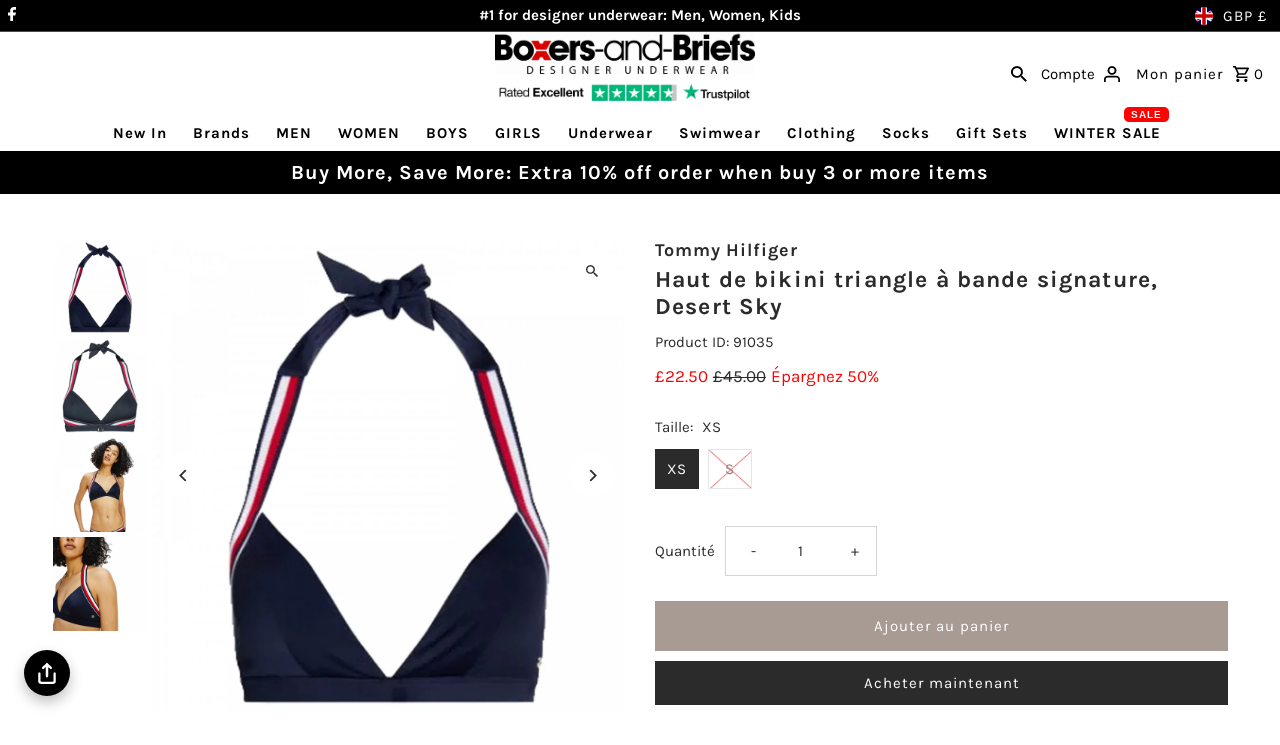

--- FILE ---
content_type: text/html; charset=utf-8
request_url: https://boxers-and-briefs.net/fr/products/tommy-hilfiger-signature-tape-triangle-bikini-top-desert-sky
body_size: 74700
content:
<!DOCTYPE html>
<html class="no-js" lang="fr">
<head>
  <meta charset="utf-8" />
  <meta name="viewport" content="width=device-width,initial-scale=1,minimum-scale=1">
<!-- Google Tag Manager -->
<script>(function(w,d,s,l,i){w[l]=w[l]||[];w[l].push({'gtm.start':
new Date().getTime(),event:'gtm.js'});var f=d.getElementsByTagName(s)[0],
j=d.createElement(s),dl=l!='dataLayer'?'&l='+l:'';j.async=true;j.src=
'https://www.googletagmanager.com/gtm.js?id='+i+dl;f.parentNode.insertBefore(j,f);
})(window,document,'script','dataLayer','GTM-K6K557S8');</script>
<!-- End Google Tag Manager -->
  <!-- Establish early connection to external domains -->
  <link rel="preconnect" href="https://cdn.shopify.com" crossorigin>
  <link rel="preconnect" href="https://fonts.shopify.com" crossorigin>
  <link rel="preconnect" href="https://monorail-edge.shopifysvc.com">
  <link rel="preconnect" href="//ajax.googleapis.com" crossorigin /><!-- Preload onDomain stylesheets and script libraries -->
  <link rel="preload" href="//boxers-and-briefs.net/cdn/shop/t/19/assets/stylesheet.css?v=36738697554129759601744121167" as="style">
  <link rel="preload" as="font" href="//boxers-and-briefs.net/cdn/fonts/karla/karla_n4.40497e07df527e6a50e58fb17ef1950c72f3e32c.woff2" type="font/woff2" crossorigin>
  <link rel="preload" as="font" href="//boxers-and-briefs.net/cdn/fonts/karla/karla_n7.4358a847d4875593d69cfc3f8cc0b44c17b3ed03.woff2" type="font/woff2" crossorigin>
  <link rel="preload" as="font" href="//boxers-and-briefs.net/cdn/fonts/karla/karla_n7.4358a847d4875593d69cfc3f8cc0b44c17b3ed03.woff2" type="font/woff2" crossorigin>
  <link rel="preload" href="//boxers-and-briefs.net/cdn/shop/t/19/assets/eventemitter3.min.js?v=27939738353326123541743791020" as="script"><link rel="preload" href="//boxers-and-briefs.net/cdn/shop/t/19/assets/vendor-video.js?v=112486824910932804751743791036" as="script"><link rel="preload" href="//boxers-and-briefs.net/cdn/shop/t/19/assets/theme.js?v=13973432833197395481743791034" as="script">

  <link rel="shortcut icon" href="//boxers-and-briefs.net/cdn/shop/files/Boxers_and_Briefs_Square_Logo.jpg?crop=center&height=32&v=1711965757&width=32" type="image/png" />
  <link rel="canonical" href="https://boxers-and-briefs.net/fr/products/tommy-hilfiger-signature-tape-triangle-bikini-top-desert-sky" /><title>Tommy Hilfiger - Haut de bikini triangle à bande signature, Desert Sky
 &ndash; Boxers &amp; Briefs</title>
  <meta name="description" content="Tommy Hilfiger Maillots de bain Signature Tape Triangle Bikini Top Desert Sky, ils sont disponibles dans les tailles X-Small, Small, Medium, Large et X-Large" />

  
<meta property="og:image" content="http://boxers-and-briefs.net/cdn/shop/files/tommy-hilfiger-signature-tape-triangle-bikini-top-desert-sky-p6768-43445_image.jpg?v=1713203694&width=1024">
  <meta property="og:image:secure_url" content="https://boxers-and-briefs.net/cdn/shop/files/tommy-hilfiger-signature-tape-triangle-bikini-top-desert-sky-p6768-43445_image.jpg?v=1713203694&width=1024">
  <meta property="og:image:width" content="1000">
  <meta property="og:image:height" content="1000">
<meta property="og:site_name" content="Boxers &amp; Briefs">



  <meta name="twitter:card" content="summary">


  <meta name="twitter:site" content="@">



  <meta name="twitter:title" content="Haut de bikini triangle à bande signature, Desert Sky">
  <meta name="twitter:description" content="

 Tommy Hilfiger - Haut de bikini triangle à bande signature, Desert Sky

 Col licou plongeant profond à nouer

 Bonnets triangulaires fixes avec rembourrage amovible, drapeau métallique Tommy Hilfig">
  <meta name="twitter:image" content="https://boxers-and-briefs.net/cdn/shop/files/tommy-hilfiger-signature-tape-triangle-bikini-top-desert-sky-p6768-43445_image.jpg?v=1713203694&width=1024">
  <meta name="twitter:image:width" content="480">
  <meta name="twitter:image:height" content="480">


  
  <script type="application/ld+json">
   {
     "@context": "https://schema.org",
     "@type": "Product",
     "id": "tommy-hilfiger-signature-tape-triangle-bikini-top-desert-sky",
     "url": "/fr/fr/products/tommy-hilfiger-signature-tape-triangle-bikini-top-desert-sky",
     "image": "//boxers-and-briefs.net/cdn/shop/files/tommy-hilfiger-signature-tape-triangle-bikini-top-desert-sky-p6768-43445_image.jpg?v=1713203694&width=1024",
     "name": "Haut de bikini triangle à bande signature, Desert Sky",
     "brand": {
        "@type": "Brand",
        "name": "Tommy Hilfiger"
      },
     "description": "

 Tommy Hilfiger - Haut de bikini triangle à bande signature, Desert Sky

 Col licou plongeant profond à nouer

 Bonnets triangulaires fixes avec rembourrage amovible, drapeau métallique Tommy Hilfiger au-dessus de la bande inférieure, fermoir à l&#39;arrière

 Le nylon contenu dans le produit est 100 % recyclé (à l&#39;exclusion des garnitures)

 78% Polyamide, 22% Élasthanne

 Bas de bikini vendu séparément




 Notre collection de boxers et de slips contient uniquement des maillots de bain Tommy Hilfiger pour femmes de la plus haute qualité.

 Les grosses bretelles en bande emblématique de ce haut de bikini dos nu lui confèrent une petite attitude Tommy Hilfiger.

 Dans cette gamme, nous avons le haut de bikini triangle Desert Sky Tommy Hilfiger Signature Tape, disponible en plusieurs tailles, notamment X-Small (taille 6), Small (taille 8), Medium (taille 10-12), Large (taille 12- 14) et X-Large (taille 14-16).","sku": "91035-XS","gtin13": 8720113930187,"offers": [
       
       {
         "@type": "Offer",
         "price": "22.50",
         "priceCurrency": "GBP",
         "availability" : "http://schema.org/InStock",
         "priceValidUntil": "2030-01-01",
         "url": "/fr/products/tommy-hilfiger-signature-tape-triangle-bikini-top-desert-sky"
       },
       
       {
         "@type": "Offer",
         "price": "22.50",
         "priceCurrency": "GBP",
         "availability" : "http://schema.org/OutOfStock",
         "priceValidUntil": "2030-01-01",
         "url": "/fr/products/tommy-hilfiger-signature-tape-triangle-bikini-top-desert-sky"
       }
       
    ]
   }
  </script>


  <style data-shopify>
:root {
    --main-family: Karla, sans-serif;
    --main-weight: 400;
    --main-style: normal;
    --nav-family: Karla, sans-serif;
    --nav-weight: 700;
    --nav-style: normal;
    --heading-family: Karla, sans-serif;
    --heading-weight: 700;
    --heading-style: normal;

    --announcement-size: 15px;
    --font-size: 15px;
    --h1-size: 23px;
    --h2-size: 20px;
    --h3-size: 18px;
    --h4-size: calc(var(--font-size) + 2px);
    --h5-size: calc(var(--font-size) + 1px);
    --nav-size: 15px;
    --border-weight: 1px;
    --top-bar-background: #000000;
    --top-bar-color: #ffffff;
    --top-bar-border: #4d4d4d;
    --social-links: #000000;
    --header-background: #ffffff;
    --cart-links: #000000;
    --header-float-color: #000000;
    --background: #ffffff;
    --heading-color: #2b2b2b;
    --hero-color: #ffffff;
    --text-color: #2b2b2b;
    --sale-color: #ff0000;
    --dotted-color: #d5d5d5;
    --button-color: #2b2b2b;
    --button-text: #ffffff;
    --button-hover: #000000;
    --button-text-hover: #ffffff;
    --secondary-button-color: #a79b93;
    --secondary-button-text: #ffffff;
    --navigation: #ffffff;
    --nav-color: #000000;
    --nav-hover-color: #ffffff;
    --nav-hover-link-color: #000000;
    --new-background: #2b2b2b;
    --new-text: #ffffff;
    --sale-background: #f70808;
    --sale-text: #ffffff;
    --soldout-background: #000000;
    --soldout-text: #ffffff;
    --footer-background: #ffffff;
    --footer-color: #000000;
    --footer-border: #ededed;
    --error-msg-dark: #e81000;
    --error-msg-light: #ffeae8;
    --success-msg-dark: #007f5f;
    --success-msg-light: #e5fff8;
    --free-shipping-bg: #313131;
    --free-shipping-text: #fff;
    --error-color: #c60808;
    --error-color-light: #fdd0d0;
    --keyboard-focus-color: #a79b93;
    --keyboard-focus-border-style: dashed;
    --keyboard-focus-border-weight: 1;
    --icon-border-color: #ffffff;
    --thumbnail-slider-outline-color: #919191;
    --price-unit-price-color: #c4c4c4;
    --select-arrow-bg: url(//boxers-and-briefs.net/cdn/shop/t/19/assets/select-arrow.png?v=142264210776553101821743791022);
    --product-info-align: center;
    --color-filter-size: 18px;
    --color-body-text: var(--text-color);
    --color-body: var(--background);
    --color-bg: var(--background);
    --disabled-text: #ababab;
    --section-padding: 50px;
    --button-border-radius: 0px;

    --star-active: rgb(43, 43, 43);
    --star-inactive: rgb(247, 247, 247);

    --section-background: #ffffff;
    --section-overlay-color: 0, 0, 0;
    --section-overlay-opacity: 0;
    --section-button-size: 15px;

    --age-text-color: #262b2c;
    --age-bg-color: #faf4e8;

    --text-color-reset: #2b2b2b;


  }
  @media (max-width: 740px) {
    :root {
      --font-size: calc(15px - (15px * 0.15));
      --nav-size: calc(15px - (15px * 0.15));
      --h1-size: calc(23px - (23px * 0.15));
      --h2-size: calc(20px - (20px * 0.15));
      --h3-size: calc(18px - (18px * 0.15));
    }
  }
</style>


  <link rel="stylesheet" href="//boxers-and-briefs.net/cdn/shop/t/19/assets/stylesheet.css?v=36738697554129759601744121167" type="text/css">

  <style>
  @font-face {
  font-family: Karla;
  font-weight: 400;
  font-style: normal;
  font-display: swap;
  src: url("//boxers-and-briefs.net/cdn/fonts/karla/karla_n4.40497e07df527e6a50e58fb17ef1950c72f3e32c.woff2") format("woff2"),
       url("//boxers-and-briefs.net/cdn/fonts/karla/karla_n4.e9f6f9de321061073c6bfe03c28976ba8ce6ee18.woff") format("woff");
}

  @font-face {
  font-family: Karla;
  font-weight: 700;
  font-style: normal;
  font-display: swap;
  src: url("//boxers-and-briefs.net/cdn/fonts/karla/karla_n7.4358a847d4875593d69cfc3f8cc0b44c17b3ed03.woff2") format("woff2"),
       url("//boxers-and-briefs.net/cdn/fonts/karla/karla_n7.96e322f6d76ce794f25fa29e55d6997c3fb656b6.woff") format("woff");
}

  @font-face {
  font-family: Karla;
  font-weight: 700;
  font-style: normal;
  font-display: swap;
  src: url("//boxers-and-briefs.net/cdn/fonts/karla/karla_n7.4358a847d4875593d69cfc3f8cc0b44c17b3ed03.woff2") format("woff2"),
       url("//boxers-and-briefs.net/cdn/fonts/karla/karla_n7.96e322f6d76ce794f25fa29e55d6997c3fb656b6.woff") format("woff");
}

  @font-face {
  font-family: Karla;
  font-weight: 700;
  font-style: normal;
  font-display: swap;
  src: url("//boxers-and-briefs.net/cdn/fonts/karla/karla_n7.4358a847d4875593d69cfc3f8cc0b44c17b3ed03.woff2") format("woff2"),
       url("//boxers-and-briefs.net/cdn/fonts/karla/karla_n7.96e322f6d76ce794f25fa29e55d6997c3fb656b6.woff") format("woff");
}

  @font-face {
  font-family: Karla;
  font-weight: 400;
  font-style: italic;
  font-display: swap;
  src: url("//boxers-and-briefs.net/cdn/fonts/karla/karla_i4.2086039c16bcc3a78a72a2f7b471e3c4a7f873a6.woff2") format("woff2"),
       url("//boxers-and-briefs.net/cdn/fonts/karla/karla_i4.7b9f59841a5960c16fa2a897a0716c8ebb183221.woff") format("woff");
}

  @font-face {
  font-family: Karla;
  font-weight: 700;
  font-style: italic;
  font-display: swap;
  src: url("//boxers-and-briefs.net/cdn/fonts/karla/karla_i7.fe031cd65d6e02906286add4f6dda06afc2615f0.woff2") format("woff2"),
       url("//boxers-and-briefs.net/cdn/fonts/karla/karla_i7.816d4949fa7f7d79314595d7003eda5b44e959e3.woff") format("woff");
}

  </style><script>window.performance && window.performance.mark && window.performance.mark('shopify.content_for_header.start');</script><meta name="google-site-verification" content="iMhHPy1FPiw0DpyMiDRQP5RYIYuT76-CvSpTLaJX1fw">
<meta id="shopify-digital-wallet" name="shopify-digital-wallet" content="/81250681162/digital_wallets/dialog">
<meta name="shopify-checkout-api-token" content="a6e64c9abc4922c5b861dd5031085d76">
<meta id="in-context-paypal-metadata" data-shop-id="81250681162" data-venmo-supported="false" data-environment="production" data-locale="fr_FR" data-paypal-v4="true" data-currency="GBP">
<link rel="alternate" hreflang="x-default" href="https://boxers-and-briefs.net/products/tommy-hilfiger-signature-tape-triangle-bikini-top-desert-sky">
<link rel="alternate" hreflang="en" href="https://boxers-and-briefs.net/products/tommy-hilfiger-signature-tape-triangle-bikini-top-desert-sky">
<link rel="alternate" hreflang="de" href="https://boxers-and-briefs.net/de/products/tommy-hilfiger-signature-tape-triangle-bikini-top-desert-sky">
<link rel="alternate" hreflang="fr" href="https://boxers-and-briefs.net/fr/products/tommy-hilfiger-signature-tape-triangle-bikini-top-desert-sky">
<link rel="alternate" type="application/json+oembed" href="https://boxers-and-briefs.net/fr/products/tommy-hilfiger-signature-tape-triangle-bikini-top-desert-sky.oembed">
<script async="async" src="/checkouts/internal/preloads.js?locale=fr-GB"></script>
<link rel="preconnect" href="https://shop.app" crossorigin="anonymous">
<script async="async" src="https://shop.app/checkouts/internal/preloads.js?locale=fr-GB&shop_id=81250681162" crossorigin="anonymous"></script>
<script id="apple-pay-shop-capabilities" type="application/json">{"shopId":81250681162,"countryCode":"GB","currencyCode":"GBP","merchantCapabilities":["supports3DS"],"merchantId":"gid:\/\/shopify\/Shop\/81250681162","merchantName":"Boxers \u0026 Briefs","requiredBillingContactFields":["postalAddress","email"],"requiredShippingContactFields":["postalAddress","email"],"shippingType":"shipping","supportedNetworks":["visa","maestro","masterCard","amex","discover","elo"],"total":{"type":"pending","label":"Boxers \u0026 Briefs","amount":"1.00"},"shopifyPaymentsEnabled":true,"supportsSubscriptions":true}</script>
<script id="shopify-features" type="application/json">{"accessToken":"a6e64c9abc4922c5b861dd5031085d76","betas":["rich-media-storefront-analytics"],"domain":"boxers-and-briefs.net","predictiveSearch":true,"shopId":81250681162,"locale":"fr"}</script>
<script>var Shopify = Shopify || {};
Shopify.shop = "a09b98-73.myshopify.com";
Shopify.locale = "fr";
Shopify.currency = {"active":"GBP","rate":"1.0"};
Shopify.country = "GB";
Shopify.theme = {"name":"Fashionopolism - Oct 2024 onwards","id":180551582026,"schema_name":"Fashionopolism","schema_version":"9.5.0","theme_store_id":141,"role":"main"};
Shopify.theme.handle = "null";
Shopify.theme.style = {"id":null,"handle":null};
Shopify.cdnHost = "boxers-and-briefs.net/cdn";
Shopify.routes = Shopify.routes || {};
Shopify.routes.root = "/fr/";</script>
<script type="module">!function(o){(o.Shopify=o.Shopify||{}).modules=!0}(window);</script>
<script>!function(o){function n(){var o=[];function n(){o.push(Array.prototype.slice.apply(arguments))}return n.q=o,n}var t=o.Shopify=o.Shopify||{};t.loadFeatures=n(),t.autoloadFeatures=n()}(window);</script>
<script>
  window.ShopifyPay = window.ShopifyPay || {};
  window.ShopifyPay.apiHost = "shop.app\/pay";
  window.ShopifyPay.redirectState = null;
</script>
<script id="shop-js-analytics" type="application/json">{"pageType":"product"}</script>
<script defer="defer" async type="module" src="//boxers-and-briefs.net/cdn/shopifycloud/shop-js/modules/v2/client.init-shop-cart-sync_INwxTpsh.fr.esm.js"></script>
<script defer="defer" async type="module" src="//boxers-and-briefs.net/cdn/shopifycloud/shop-js/modules/v2/chunk.common_YNAa1F1g.esm.js"></script>
<script type="module">
  await import("//boxers-and-briefs.net/cdn/shopifycloud/shop-js/modules/v2/client.init-shop-cart-sync_INwxTpsh.fr.esm.js");
await import("//boxers-and-briefs.net/cdn/shopifycloud/shop-js/modules/v2/chunk.common_YNAa1F1g.esm.js");

  window.Shopify.SignInWithShop?.initShopCartSync?.({"fedCMEnabled":true,"windoidEnabled":true});

</script>
<script>
  window.Shopify = window.Shopify || {};
  if (!window.Shopify.featureAssets) window.Shopify.featureAssets = {};
  window.Shopify.featureAssets['shop-js'] = {"shop-cart-sync":["modules/v2/client.shop-cart-sync_BVs4vSl-.fr.esm.js","modules/v2/chunk.common_YNAa1F1g.esm.js"],"init-fed-cm":["modules/v2/client.init-fed-cm_CEmYoMXU.fr.esm.js","modules/v2/chunk.common_YNAa1F1g.esm.js"],"shop-button":["modules/v2/client.shop-button_BhVpOdEY.fr.esm.js","modules/v2/chunk.common_YNAa1F1g.esm.js"],"init-windoid":["modules/v2/client.init-windoid_DVncJssP.fr.esm.js","modules/v2/chunk.common_YNAa1F1g.esm.js"],"shop-cash-offers":["modules/v2/client.shop-cash-offers_CD5ChB-w.fr.esm.js","modules/v2/chunk.common_YNAa1F1g.esm.js","modules/v2/chunk.modal_DXhkN-5p.esm.js"],"shop-toast-manager":["modules/v2/client.shop-toast-manager_CMZA41xP.fr.esm.js","modules/v2/chunk.common_YNAa1F1g.esm.js"],"init-shop-email-lookup-coordinator":["modules/v2/client.init-shop-email-lookup-coordinator_Dxg3Qq63.fr.esm.js","modules/v2/chunk.common_YNAa1F1g.esm.js"],"pay-button":["modules/v2/client.pay-button_CApwTr-J.fr.esm.js","modules/v2/chunk.common_YNAa1F1g.esm.js"],"avatar":["modules/v2/client.avatar_BTnouDA3.fr.esm.js"],"init-shop-cart-sync":["modules/v2/client.init-shop-cart-sync_INwxTpsh.fr.esm.js","modules/v2/chunk.common_YNAa1F1g.esm.js"],"shop-login-button":["modules/v2/client.shop-login-button_Ctct7BR2.fr.esm.js","modules/v2/chunk.common_YNAa1F1g.esm.js","modules/v2/chunk.modal_DXhkN-5p.esm.js"],"init-customer-accounts-sign-up":["modules/v2/client.init-customer-accounts-sign-up_DTysEz83.fr.esm.js","modules/v2/client.shop-login-button_Ctct7BR2.fr.esm.js","modules/v2/chunk.common_YNAa1F1g.esm.js","modules/v2/chunk.modal_DXhkN-5p.esm.js"],"init-shop-for-new-customer-accounts":["modules/v2/client.init-shop-for-new-customer-accounts_wbmNjFX3.fr.esm.js","modules/v2/client.shop-login-button_Ctct7BR2.fr.esm.js","modules/v2/chunk.common_YNAa1F1g.esm.js","modules/v2/chunk.modal_DXhkN-5p.esm.js"],"init-customer-accounts":["modules/v2/client.init-customer-accounts_DqpN27KS.fr.esm.js","modules/v2/client.shop-login-button_Ctct7BR2.fr.esm.js","modules/v2/chunk.common_YNAa1F1g.esm.js","modules/v2/chunk.modal_DXhkN-5p.esm.js"],"shop-follow-button":["modules/v2/client.shop-follow-button_CBz8VXaE.fr.esm.js","modules/v2/chunk.common_YNAa1F1g.esm.js","modules/v2/chunk.modal_DXhkN-5p.esm.js"],"lead-capture":["modules/v2/client.lead-capture_Bo6pQGej.fr.esm.js","modules/v2/chunk.common_YNAa1F1g.esm.js","modules/v2/chunk.modal_DXhkN-5p.esm.js"],"checkout-modal":["modules/v2/client.checkout-modal_B_8gz53b.fr.esm.js","modules/v2/chunk.common_YNAa1F1g.esm.js","modules/v2/chunk.modal_DXhkN-5p.esm.js"],"shop-login":["modules/v2/client.shop-login_CTIGRVE1.fr.esm.js","modules/v2/chunk.common_YNAa1F1g.esm.js","modules/v2/chunk.modal_DXhkN-5p.esm.js"],"payment-terms":["modules/v2/client.payment-terms_BUSo56Mg.fr.esm.js","modules/v2/chunk.common_YNAa1F1g.esm.js","modules/v2/chunk.modal_DXhkN-5p.esm.js"]};
</script>
<script>(function() {
  var isLoaded = false;
  function asyncLoad() {
    if (isLoaded) return;
    isLoaded = true;
    var urls = ["https:\/\/widget.trustpilot.com\/bootstrap\/v5\/tp.widget.sync.bootstrap.min.js?shop=a09b98-73.myshopify.com","https:\/\/ecommplugins-scripts.trustpilot.com\/v2.1\/js\/header.min.js?settings=eyJrZXkiOiI5N2xJRHNuN1F4dktndFQ5IiwicyI6InNrdSJ9\u0026v=2.5\u0026shop=a09b98-73.myshopify.com","https:\/\/ecommplugins-trustboxsettings.trustpilot.com\/a09b98-73.myshopify.com.js?settings=1731671847246\u0026shop=a09b98-73.myshopify.com"];
    for (var i = 0; i < urls.length; i++) {
      var s = document.createElement('script');
      s.type = 'text/javascript';
      s.async = true;
      s.src = urls[i];
      var x = document.getElementsByTagName('script')[0];
      x.parentNode.insertBefore(s, x);
    }
  };
  if(window.attachEvent) {
    window.attachEvent('onload', asyncLoad);
  } else {
    window.addEventListener('load', asyncLoad, false);
  }
})();</script>
<script id="__st">var __st={"a":81250681162,"offset":0,"reqid":"344b44f2-1dc9-441e-8162-16f68eff8823-1769010205","pageurl":"boxers-and-briefs.net\/fr\/products\/tommy-hilfiger-signature-tape-triangle-bikini-top-desert-sky","u":"c51c9b84ba76","p":"product","rtyp":"product","rid":8756059996490};</script>
<script>window.ShopifyPaypalV4VisibilityTracking = true;</script>
<script id="captcha-bootstrap">!function(){'use strict';const t='contact',e='account',n='new_comment',o=[[t,t],['blogs',n],['comments',n],[t,'customer']],c=[[e,'customer_login'],[e,'guest_login'],[e,'recover_customer_password'],[e,'create_customer']],r=t=>t.map((([t,e])=>`form[action*='/${t}']:not([data-nocaptcha='true']) input[name='form_type'][value='${e}']`)).join(','),a=t=>()=>t?[...document.querySelectorAll(t)].map((t=>t.form)):[];function s(){const t=[...o],e=r(t);return a(e)}const i='password',u='form_key',d=['recaptcha-v3-token','g-recaptcha-response','h-captcha-response',i],f=()=>{try{return window.sessionStorage}catch{return}},m='__shopify_v',_=t=>t.elements[u];function p(t,e,n=!1){try{const o=window.sessionStorage,c=JSON.parse(o.getItem(e)),{data:r}=function(t){const{data:e,action:n}=t;return t[m]||n?{data:e,action:n}:{data:t,action:n}}(c);for(const[e,n]of Object.entries(r))t.elements[e]&&(t.elements[e].value=n);n&&o.removeItem(e)}catch(o){console.error('form repopulation failed',{error:o})}}const l='form_type',E='cptcha';function T(t){t.dataset[E]=!0}const w=window,h=w.document,L='Shopify',v='ce_forms',y='captcha';let A=!1;((t,e)=>{const n=(g='f06e6c50-85a8-45c8-87d0-21a2b65856fe',I='https://cdn.shopify.com/shopifycloud/storefront-forms-hcaptcha/ce_storefront_forms_captcha_hcaptcha.v1.5.2.iife.js',D={infoText:'Protégé par hCaptcha',privacyText:'Confidentialité',termsText:'Conditions'},(t,e,n)=>{const o=w[L][v],c=o.bindForm;if(c)return c(t,g,e,D).then(n);var r;o.q.push([[t,g,e,D],n]),r=I,A||(h.body.append(Object.assign(h.createElement('script'),{id:'captcha-provider',async:!0,src:r})),A=!0)});var g,I,D;w[L]=w[L]||{},w[L][v]=w[L][v]||{},w[L][v].q=[],w[L][y]=w[L][y]||{},w[L][y].protect=function(t,e){n(t,void 0,e),T(t)},Object.freeze(w[L][y]),function(t,e,n,w,h,L){const[v,y,A,g]=function(t,e,n){const i=e?o:[],u=t?c:[],d=[...i,...u],f=r(d),m=r(i),_=r(d.filter((([t,e])=>n.includes(e))));return[a(f),a(m),a(_),s()]}(w,h,L),I=t=>{const e=t.target;return e instanceof HTMLFormElement?e:e&&e.form},D=t=>v().includes(t);t.addEventListener('submit',(t=>{const e=I(t);if(!e)return;const n=D(e)&&!e.dataset.hcaptchaBound&&!e.dataset.recaptchaBound,o=_(e),c=g().includes(e)&&(!o||!o.value);(n||c)&&t.preventDefault(),c&&!n&&(function(t){try{if(!f())return;!function(t){const e=f();if(!e)return;const n=_(t);if(!n)return;const o=n.value;o&&e.removeItem(o)}(t);const e=Array.from(Array(32),(()=>Math.random().toString(36)[2])).join('');!function(t,e){_(t)||t.append(Object.assign(document.createElement('input'),{type:'hidden',name:u})),t.elements[u].value=e}(t,e),function(t,e){const n=f();if(!n)return;const o=[...t.querySelectorAll(`input[type='${i}']`)].map((({name:t})=>t)),c=[...d,...o],r={};for(const[a,s]of new FormData(t).entries())c.includes(a)||(r[a]=s);n.setItem(e,JSON.stringify({[m]:1,action:t.action,data:r}))}(t,e)}catch(e){console.error('failed to persist form',e)}}(e),e.submit())}));const S=(t,e)=>{t&&!t.dataset[E]&&(n(t,e.some((e=>e===t))),T(t))};for(const o of['focusin','change'])t.addEventListener(o,(t=>{const e=I(t);D(e)&&S(e,y())}));const B=e.get('form_key'),M=e.get(l),P=B&&M;t.addEventListener('DOMContentLoaded',(()=>{const t=y();if(P)for(const e of t)e.elements[l].value===M&&p(e,B);[...new Set([...A(),...v().filter((t=>'true'===t.dataset.shopifyCaptcha))])].forEach((e=>S(e,t)))}))}(h,new URLSearchParams(w.location.search),n,t,e,['guest_login'])})(!0,!0)}();</script>
<script integrity="sha256-4kQ18oKyAcykRKYeNunJcIwy7WH5gtpwJnB7kiuLZ1E=" data-source-attribution="shopify.loadfeatures" defer="defer" src="//boxers-and-briefs.net/cdn/shopifycloud/storefront/assets/storefront/load_feature-a0a9edcb.js" crossorigin="anonymous"></script>
<script crossorigin="anonymous" defer="defer" src="//boxers-and-briefs.net/cdn/shopifycloud/storefront/assets/shopify_pay/storefront-65b4c6d7.js?v=20250812"></script>
<script data-source-attribution="shopify.dynamic_checkout.dynamic.init">var Shopify=Shopify||{};Shopify.PaymentButton=Shopify.PaymentButton||{isStorefrontPortableWallets:!0,init:function(){window.Shopify.PaymentButton.init=function(){};var t=document.createElement("script");t.src="https://boxers-and-briefs.net/cdn/shopifycloud/portable-wallets/latest/portable-wallets.fr.js",t.type="module",document.head.appendChild(t)}};
</script>
<script data-source-attribution="shopify.dynamic_checkout.buyer_consent">
  function portableWalletsHideBuyerConsent(e){var t=document.getElementById("shopify-buyer-consent"),n=document.getElementById("shopify-subscription-policy-button");t&&n&&(t.classList.add("hidden"),t.setAttribute("aria-hidden","true"),n.removeEventListener("click",e))}function portableWalletsShowBuyerConsent(e){var t=document.getElementById("shopify-buyer-consent"),n=document.getElementById("shopify-subscription-policy-button");t&&n&&(t.classList.remove("hidden"),t.removeAttribute("aria-hidden"),n.addEventListener("click",e))}window.Shopify?.PaymentButton&&(window.Shopify.PaymentButton.hideBuyerConsent=portableWalletsHideBuyerConsent,window.Shopify.PaymentButton.showBuyerConsent=portableWalletsShowBuyerConsent);
</script>
<script>
  function portableWalletsCleanup(e){e&&e.src&&console.error("Failed to load portable wallets script "+e.src);var t=document.querySelectorAll("shopify-accelerated-checkout .shopify-payment-button__skeleton, shopify-accelerated-checkout-cart .wallet-cart-button__skeleton"),e=document.getElementById("shopify-buyer-consent");for(let e=0;e<t.length;e++)t[e].remove();e&&e.remove()}function portableWalletsNotLoadedAsModule(e){e instanceof ErrorEvent&&"string"==typeof e.message&&e.message.includes("import.meta")&&"string"==typeof e.filename&&e.filename.includes("portable-wallets")&&(window.removeEventListener("error",portableWalletsNotLoadedAsModule),window.Shopify.PaymentButton.failedToLoad=e,"loading"===document.readyState?document.addEventListener("DOMContentLoaded",window.Shopify.PaymentButton.init):window.Shopify.PaymentButton.init())}window.addEventListener("error",portableWalletsNotLoadedAsModule);
</script>

<script type="module" src="https://boxers-and-briefs.net/cdn/shopifycloud/portable-wallets/latest/portable-wallets.fr.js" onError="portableWalletsCleanup(this)" crossorigin="anonymous"></script>
<script nomodule>
  document.addEventListener("DOMContentLoaded", portableWalletsCleanup);
</script>

<script id='scb4127' type='text/javascript' async='' src='https://boxers-and-briefs.net/cdn/shopifycloud/privacy-banner/storefront-banner.js'></script><link id="shopify-accelerated-checkout-styles" rel="stylesheet" media="screen" href="https://boxers-and-briefs.net/cdn/shopifycloud/portable-wallets/latest/accelerated-checkout-backwards-compat.css" crossorigin="anonymous">
<style id="shopify-accelerated-checkout-cart">
        #shopify-buyer-consent {
  margin-top: 1em;
  display: inline-block;
  width: 100%;
}

#shopify-buyer-consent.hidden {
  display: none;
}

#shopify-subscription-policy-button {
  background: none;
  border: none;
  padding: 0;
  text-decoration: underline;
  font-size: inherit;
  cursor: pointer;
}

#shopify-subscription-policy-button::before {
  box-shadow: none;
}

      </style>

<script>window.performance && window.performance.mark && window.performance.mark('shopify.content_for_header.end');</script><script src="//boxers-and-briefs.net/cdn/shop/t/19/assets/sq-config.min.js?v=117587202340608587731751583339" type="text/javascript"></script>

<link href="//boxers-and-briefs.net/cdn/shop/t/19/assets/sq-app.min.css?v=72680715935415953941743791024" rel="stylesheet" type="text/css" media="all" />

<script type="module" src="//boxers-and-briefs.net/cdn/shop/t/19/assets/sq-app.min.js?v=135460556209566879191743791025" async></script>

<link href="//boxers-and-briefs.net/cdn/shop/t/19/assets/sq-theme.css?v=70040331271541711281743791029" rel="stylesheet" type="text/css" media="all" />
<script src="//boxers-and-briefs.net/cdn/shop/t/19/assets/sq-theme.js?v=82552908086828282931743791030" type="text/javascript"></script> <!-- BEGIN app block: shopify://apps/tinyseo/blocks/breadcrumbs-json-ld-embed/0605268f-f7c4-4e95-b560-e43df7d59ae4 -->
<!-- END app block --><!-- BEGIN app block: shopify://apps/pagefly-page-builder/blocks/app-embed/83e179f7-59a0-4589-8c66-c0dddf959200 -->

<!-- BEGIN app snippet: pagefly-cro-ab-testing-main -->







<script>
  ;(function () {
    const url = new URL(window.location)
    const viewParam = url.searchParams.get('view')
    if (viewParam && viewParam.includes('variant-pf-')) {
      url.searchParams.set('pf_v', viewParam)
      url.searchParams.delete('view')
      window.history.replaceState({}, '', url)
    }
  })()
</script>



<script type='module'>
  
  window.PAGEFLY_CRO = window.PAGEFLY_CRO || {}

  window.PAGEFLY_CRO['data_debug'] = {
    original_template_suffix: "all_products",
    allow_ab_test: false,
    ab_test_start_time: 0,
    ab_test_end_time: 0,
    today_date_time: 1769010206000,
  }
  window.PAGEFLY_CRO['GA4'] = { enabled: false}
</script>

<!-- END app snippet -->








  <script src='https://cdn.shopify.com/extensions/019bb4f9-aed6-78a3-be91-e9d44663e6bf/pagefly-page-builder-215/assets/pagefly-helper.js' defer='defer'></script>

  <script src='https://cdn.shopify.com/extensions/019bb4f9-aed6-78a3-be91-e9d44663e6bf/pagefly-page-builder-215/assets/pagefly-general-helper.js' defer='defer'></script>

  <script src='https://cdn.shopify.com/extensions/019bb4f9-aed6-78a3-be91-e9d44663e6bf/pagefly-page-builder-215/assets/pagefly-snap-slider.js' defer='defer'></script>

  <script src='https://cdn.shopify.com/extensions/019bb4f9-aed6-78a3-be91-e9d44663e6bf/pagefly-page-builder-215/assets/pagefly-slideshow-v3.js' defer='defer'></script>

  <script src='https://cdn.shopify.com/extensions/019bb4f9-aed6-78a3-be91-e9d44663e6bf/pagefly-page-builder-215/assets/pagefly-slideshow-v4.js' defer='defer'></script>

  <script src='https://cdn.shopify.com/extensions/019bb4f9-aed6-78a3-be91-e9d44663e6bf/pagefly-page-builder-215/assets/pagefly-glider.js' defer='defer'></script>

  <script src='https://cdn.shopify.com/extensions/019bb4f9-aed6-78a3-be91-e9d44663e6bf/pagefly-page-builder-215/assets/pagefly-slideshow-v1-v2.js' defer='defer'></script>

  <script src='https://cdn.shopify.com/extensions/019bb4f9-aed6-78a3-be91-e9d44663e6bf/pagefly-page-builder-215/assets/pagefly-product-media.js' defer='defer'></script>

  <script src='https://cdn.shopify.com/extensions/019bb4f9-aed6-78a3-be91-e9d44663e6bf/pagefly-page-builder-215/assets/pagefly-product.js' defer='defer'></script>


<script id='pagefly-helper-data' type='application/json'>
  {
    "page_optimization": {
      "assets_prefetching": true
    },
    "elements_asset_mapper": {
      "Accordion": "https://cdn.shopify.com/extensions/019bb4f9-aed6-78a3-be91-e9d44663e6bf/pagefly-page-builder-215/assets/pagefly-accordion.js",
      "Accordion3": "https://cdn.shopify.com/extensions/019bb4f9-aed6-78a3-be91-e9d44663e6bf/pagefly-page-builder-215/assets/pagefly-accordion3.js",
      "CountDown": "https://cdn.shopify.com/extensions/019bb4f9-aed6-78a3-be91-e9d44663e6bf/pagefly-page-builder-215/assets/pagefly-countdown.js",
      "GMap1": "https://cdn.shopify.com/extensions/019bb4f9-aed6-78a3-be91-e9d44663e6bf/pagefly-page-builder-215/assets/pagefly-gmap.js",
      "GMap2": "https://cdn.shopify.com/extensions/019bb4f9-aed6-78a3-be91-e9d44663e6bf/pagefly-page-builder-215/assets/pagefly-gmap.js",
      "GMapBasicV2": "https://cdn.shopify.com/extensions/019bb4f9-aed6-78a3-be91-e9d44663e6bf/pagefly-page-builder-215/assets/pagefly-gmap.js",
      "GMapAdvancedV2": "https://cdn.shopify.com/extensions/019bb4f9-aed6-78a3-be91-e9d44663e6bf/pagefly-page-builder-215/assets/pagefly-gmap.js",
      "HTML.Video": "https://cdn.shopify.com/extensions/019bb4f9-aed6-78a3-be91-e9d44663e6bf/pagefly-page-builder-215/assets/pagefly-htmlvideo.js",
      "HTML.Video2": "https://cdn.shopify.com/extensions/019bb4f9-aed6-78a3-be91-e9d44663e6bf/pagefly-page-builder-215/assets/pagefly-htmlvideo2.js",
      "HTML.Video3": "https://cdn.shopify.com/extensions/019bb4f9-aed6-78a3-be91-e9d44663e6bf/pagefly-page-builder-215/assets/pagefly-htmlvideo2.js",
      "BackgroundVideo": "https://cdn.shopify.com/extensions/019bb4f9-aed6-78a3-be91-e9d44663e6bf/pagefly-page-builder-215/assets/pagefly-htmlvideo2.js",
      "Instagram": "https://cdn.shopify.com/extensions/019bb4f9-aed6-78a3-be91-e9d44663e6bf/pagefly-page-builder-215/assets/pagefly-instagram.js",
      "Instagram2": "https://cdn.shopify.com/extensions/019bb4f9-aed6-78a3-be91-e9d44663e6bf/pagefly-page-builder-215/assets/pagefly-instagram.js",
      "Insta3": "https://cdn.shopify.com/extensions/019bb4f9-aed6-78a3-be91-e9d44663e6bf/pagefly-page-builder-215/assets/pagefly-instagram3.js",
      "Tabs": "https://cdn.shopify.com/extensions/019bb4f9-aed6-78a3-be91-e9d44663e6bf/pagefly-page-builder-215/assets/pagefly-tab.js",
      "Tabs3": "https://cdn.shopify.com/extensions/019bb4f9-aed6-78a3-be91-e9d44663e6bf/pagefly-page-builder-215/assets/pagefly-tab3.js",
      "ProductBox": "https://cdn.shopify.com/extensions/019bb4f9-aed6-78a3-be91-e9d44663e6bf/pagefly-page-builder-215/assets/pagefly-cart.js",
      "FBPageBox2": "https://cdn.shopify.com/extensions/019bb4f9-aed6-78a3-be91-e9d44663e6bf/pagefly-page-builder-215/assets/pagefly-facebook.js",
      "FBLikeButton2": "https://cdn.shopify.com/extensions/019bb4f9-aed6-78a3-be91-e9d44663e6bf/pagefly-page-builder-215/assets/pagefly-facebook.js",
      "TwitterFeed2": "https://cdn.shopify.com/extensions/019bb4f9-aed6-78a3-be91-e9d44663e6bf/pagefly-page-builder-215/assets/pagefly-twitter.js",
      "Paragraph4": "https://cdn.shopify.com/extensions/019bb4f9-aed6-78a3-be91-e9d44663e6bf/pagefly-page-builder-215/assets/pagefly-paragraph4.js",

      "AliReviews": "https://cdn.shopify.com/extensions/019bb4f9-aed6-78a3-be91-e9d44663e6bf/pagefly-page-builder-215/assets/pagefly-3rd-elements.js",
      "BackInStock": "https://cdn.shopify.com/extensions/019bb4f9-aed6-78a3-be91-e9d44663e6bf/pagefly-page-builder-215/assets/pagefly-3rd-elements.js",
      "GloboBackInStock": "https://cdn.shopify.com/extensions/019bb4f9-aed6-78a3-be91-e9d44663e6bf/pagefly-page-builder-215/assets/pagefly-3rd-elements.js",
      "GrowaveWishlist": "https://cdn.shopify.com/extensions/019bb4f9-aed6-78a3-be91-e9d44663e6bf/pagefly-page-builder-215/assets/pagefly-3rd-elements.js",
      "InfiniteOptionsShopPad": "https://cdn.shopify.com/extensions/019bb4f9-aed6-78a3-be91-e9d44663e6bf/pagefly-page-builder-215/assets/pagefly-3rd-elements.js",
      "InkybayProductPersonalizer": "https://cdn.shopify.com/extensions/019bb4f9-aed6-78a3-be91-e9d44663e6bf/pagefly-page-builder-215/assets/pagefly-3rd-elements.js",
      "LimeSpot": "https://cdn.shopify.com/extensions/019bb4f9-aed6-78a3-be91-e9d44663e6bf/pagefly-page-builder-215/assets/pagefly-3rd-elements.js",
      "Loox": "https://cdn.shopify.com/extensions/019bb4f9-aed6-78a3-be91-e9d44663e6bf/pagefly-page-builder-215/assets/pagefly-3rd-elements.js",
      "Opinew": "https://cdn.shopify.com/extensions/019bb4f9-aed6-78a3-be91-e9d44663e6bf/pagefly-page-builder-215/assets/pagefly-3rd-elements.js",
      "Powr": "https://cdn.shopify.com/extensions/019bb4f9-aed6-78a3-be91-e9d44663e6bf/pagefly-page-builder-215/assets/pagefly-3rd-elements.js",
      "ProductReviews": "https://cdn.shopify.com/extensions/019bb4f9-aed6-78a3-be91-e9d44663e6bf/pagefly-page-builder-215/assets/pagefly-3rd-elements.js",
      "PushOwl": "https://cdn.shopify.com/extensions/019bb4f9-aed6-78a3-be91-e9d44663e6bf/pagefly-page-builder-215/assets/pagefly-3rd-elements.js",
      "ReCharge": "https://cdn.shopify.com/extensions/019bb4f9-aed6-78a3-be91-e9d44663e6bf/pagefly-page-builder-215/assets/pagefly-3rd-elements.js",
      "Rivyo": "https://cdn.shopify.com/extensions/019bb4f9-aed6-78a3-be91-e9d44663e6bf/pagefly-page-builder-215/assets/pagefly-3rd-elements.js",
      "TrackingMore": "https://cdn.shopify.com/extensions/019bb4f9-aed6-78a3-be91-e9d44663e6bf/pagefly-page-builder-215/assets/pagefly-3rd-elements.js",
      "Vitals": "https://cdn.shopify.com/extensions/019bb4f9-aed6-78a3-be91-e9d44663e6bf/pagefly-page-builder-215/assets/pagefly-3rd-elements.js",
      "Wiser": "https://cdn.shopify.com/extensions/019bb4f9-aed6-78a3-be91-e9d44663e6bf/pagefly-page-builder-215/assets/pagefly-3rd-elements.js"
    },
    "custom_elements_mapper": {
      "pf-click-action-element": "https://cdn.shopify.com/extensions/019bb4f9-aed6-78a3-be91-e9d44663e6bf/pagefly-page-builder-215/assets/pagefly-click-action-element.js",
      "pf-dialog-element": "https://cdn.shopify.com/extensions/019bb4f9-aed6-78a3-be91-e9d44663e6bf/pagefly-page-builder-215/assets/pagefly-dialog-element.js"
    }
  }
</script>


<!-- END app block --><!-- BEGIN app block: shopify://apps/tinyseo/blocks/product-json-ld-embed/0605268f-f7c4-4e95-b560-e43df7d59ae4 -->
<!-- END app block --><!-- BEGIN app block: shopify://apps/seowill-seoant-ai-seo/blocks/seoant-core/8e57283b-dcb0-4f7b-a947-fb5c57a0d59d -->
<!--SEOAnt Core By SEOAnt Teams, v0.1.6 START -->







    <!-- BEGIN app snippet: Product-JSON-LD --><!-- END app snippet -->


<!-- SON-LD generated By SEOAnt END -->



<!-- Start : SEOAnt BrokenLink Redirect --><script type="text/javascript">
    !function(t){var e={};function r(n){if(e[n])return e[n].exports;var o=e[n]={i:n,l:!1,exports:{}};return t[n].call(o.exports,o,o.exports,r),o.l=!0,o.exports}r.m=t,r.c=e,r.d=function(t,e,n){r.o(t,e)||Object.defineProperty(t,e,{enumerable:!0,get:n})},r.r=function(t){"undefined"!==typeof Symbol&&Symbol.toStringTag&&Object.defineProperty(t,Symbol.toStringTag,{value:"Module"}),Object.defineProperty(t,"__esModule",{value:!0})},r.t=function(t,e){if(1&e&&(t=r(t)),8&e)return t;if(4&e&&"object"===typeof t&&t&&t.__esModule)return t;var n=Object.create(null);if(r.r(n),Object.defineProperty(n,"default",{enumerable:!0,value:t}),2&e&&"string"!=typeof t)for(var o in t)r.d(n,o,function(e){return t[e]}.bind(null,o));return n},r.n=function(t){var e=t&&t.__esModule?function(){return t.default}:function(){return t};return r.d(e,"a",e),e},r.o=function(t,e){return Object.prototype.hasOwnProperty.call(t,e)},r.p="",r(r.s=11)}([function(t,e,r){"use strict";var n=r(2),o=Object.prototype.toString;function i(t){return"[object Array]"===o.call(t)}function a(t){return"undefined"===typeof t}function u(t){return null!==t&&"object"===typeof t}function s(t){return"[object Function]"===o.call(t)}function c(t,e){if(null!==t&&"undefined"!==typeof t)if("object"!==typeof t&&(t=[t]),i(t))for(var r=0,n=t.length;r<n;r++)e.call(null,t[r],r,t);else for(var o in t)Object.prototype.hasOwnProperty.call(t,o)&&e.call(null,t[o],o,t)}t.exports={isArray:i,isArrayBuffer:function(t){return"[object ArrayBuffer]"===o.call(t)},isBuffer:function(t){return null!==t&&!a(t)&&null!==t.constructor&&!a(t.constructor)&&"function"===typeof t.constructor.isBuffer&&t.constructor.isBuffer(t)},isFormData:function(t){return"undefined"!==typeof FormData&&t instanceof FormData},isArrayBufferView:function(t){return"undefined"!==typeof ArrayBuffer&&ArrayBuffer.isView?ArrayBuffer.isView(t):t&&t.buffer&&t.buffer instanceof ArrayBuffer},isString:function(t){return"string"===typeof t},isNumber:function(t){return"number"===typeof t},isObject:u,isUndefined:a,isDate:function(t){return"[object Date]"===o.call(t)},isFile:function(t){return"[object File]"===o.call(t)},isBlob:function(t){return"[object Blob]"===o.call(t)},isFunction:s,isStream:function(t){return u(t)&&s(t.pipe)},isURLSearchParams:function(t){return"undefined"!==typeof URLSearchParams&&t instanceof URLSearchParams},isStandardBrowserEnv:function(){return("undefined"===typeof navigator||"ReactNative"!==navigator.product&&"NativeScript"!==navigator.product&&"NS"!==navigator.product)&&("undefined"!==typeof window&&"undefined"!==typeof document)},forEach:c,merge:function t(){var e={};function r(r,n){"object"===typeof e[n]&&"object"===typeof r?e[n]=t(e[n],r):e[n]=r}for(var n=0,o=arguments.length;n<o;n++)c(arguments[n],r);return e},deepMerge:function t(){var e={};function r(r,n){"object"===typeof e[n]&&"object"===typeof r?e[n]=t(e[n],r):e[n]="object"===typeof r?t({},r):r}for(var n=0,o=arguments.length;n<o;n++)c(arguments[n],r);return e},extend:function(t,e,r){return c(e,(function(e,o){t[o]=r&&"function"===typeof e?n(e,r):e})),t},trim:function(t){return t.replace(/^\s*/,"").replace(/\s*$/,"")}}},function(t,e,r){t.exports=r(12)},function(t,e,r){"use strict";t.exports=function(t,e){return function(){for(var r=new Array(arguments.length),n=0;n<r.length;n++)r[n]=arguments[n];return t.apply(e,r)}}},function(t,e,r){"use strict";var n=r(0);function o(t){return encodeURIComponent(t).replace(/%40/gi,"@").replace(/%3A/gi,":").replace(/%24/g,"$").replace(/%2C/gi,",").replace(/%20/g,"+").replace(/%5B/gi,"[").replace(/%5D/gi,"]")}t.exports=function(t,e,r){if(!e)return t;var i;if(r)i=r(e);else if(n.isURLSearchParams(e))i=e.toString();else{var a=[];n.forEach(e,(function(t,e){null!==t&&"undefined"!==typeof t&&(n.isArray(t)?e+="[]":t=[t],n.forEach(t,(function(t){n.isDate(t)?t=t.toISOString():n.isObject(t)&&(t=JSON.stringify(t)),a.push(o(e)+"="+o(t))})))})),i=a.join("&")}if(i){var u=t.indexOf("#");-1!==u&&(t=t.slice(0,u)),t+=(-1===t.indexOf("?")?"?":"&")+i}return t}},function(t,e,r){"use strict";t.exports=function(t){return!(!t||!t.__CANCEL__)}},function(t,e,r){"use strict";(function(e){var n=r(0),o=r(19),i={"Content-Type":"application/x-www-form-urlencoded"};function a(t,e){!n.isUndefined(t)&&n.isUndefined(t["Content-Type"])&&(t["Content-Type"]=e)}var u={adapter:function(){var t;return("undefined"!==typeof XMLHttpRequest||"undefined"!==typeof e&&"[object process]"===Object.prototype.toString.call(e))&&(t=r(6)),t}(),transformRequest:[function(t,e){return o(e,"Accept"),o(e,"Content-Type"),n.isFormData(t)||n.isArrayBuffer(t)||n.isBuffer(t)||n.isStream(t)||n.isFile(t)||n.isBlob(t)?t:n.isArrayBufferView(t)?t.buffer:n.isURLSearchParams(t)?(a(e,"application/x-www-form-urlencoded;charset=utf-8"),t.toString()):n.isObject(t)?(a(e,"application/json;charset=utf-8"),JSON.stringify(t)):t}],transformResponse:[function(t){if("string"===typeof t)try{t=JSON.parse(t)}catch(e){}return t}],timeout:0,xsrfCookieName:"XSRF-TOKEN",xsrfHeaderName:"X-XSRF-TOKEN",maxContentLength:-1,validateStatus:function(t){return t>=200&&t<300},headers:{common:{Accept:"application/json, text/plain, */*"}}};n.forEach(["delete","get","head"],(function(t){u.headers[t]={}})),n.forEach(["post","put","patch"],(function(t){u.headers[t]=n.merge(i)})),t.exports=u}).call(this,r(18))},function(t,e,r){"use strict";var n=r(0),o=r(20),i=r(3),a=r(22),u=r(25),s=r(26),c=r(7);t.exports=function(t){return new Promise((function(e,f){var l=t.data,p=t.headers;n.isFormData(l)&&delete p["Content-Type"];var h=new XMLHttpRequest;if(t.auth){var d=t.auth.username||"",m=t.auth.password||"";p.Authorization="Basic "+btoa(d+":"+m)}var y=a(t.baseURL,t.url);if(h.open(t.method.toUpperCase(),i(y,t.params,t.paramsSerializer),!0),h.timeout=t.timeout,h.onreadystatechange=function(){if(h&&4===h.readyState&&(0!==h.status||h.responseURL&&0===h.responseURL.indexOf("file:"))){var r="getAllResponseHeaders"in h?u(h.getAllResponseHeaders()):null,n={data:t.responseType&&"text"!==t.responseType?h.response:h.responseText,status:h.status,statusText:h.statusText,headers:r,config:t,request:h};o(e,f,n),h=null}},h.onabort=function(){h&&(f(c("Request aborted",t,"ECONNABORTED",h)),h=null)},h.onerror=function(){f(c("Network Error",t,null,h)),h=null},h.ontimeout=function(){var e="timeout of "+t.timeout+"ms exceeded";t.timeoutErrorMessage&&(e=t.timeoutErrorMessage),f(c(e,t,"ECONNABORTED",h)),h=null},n.isStandardBrowserEnv()){var v=r(27),g=(t.withCredentials||s(y))&&t.xsrfCookieName?v.read(t.xsrfCookieName):void 0;g&&(p[t.xsrfHeaderName]=g)}if("setRequestHeader"in h&&n.forEach(p,(function(t,e){"undefined"===typeof l&&"content-type"===e.toLowerCase()?delete p[e]:h.setRequestHeader(e,t)})),n.isUndefined(t.withCredentials)||(h.withCredentials=!!t.withCredentials),t.responseType)try{h.responseType=t.responseType}catch(w){if("json"!==t.responseType)throw w}"function"===typeof t.onDownloadProgress&&h.addEventListener("progress",t.onDownloadProgress),"function"===typeof t.onUploadProgress&&h.upload&&h.upload.addEventListener("progress",t.onUploadProgress),t.cancelToken&&t.cancelToken.promise.then((function(t){h&&(h.abort(),f(t),h=null)})),void 0===l&&(l=null),h.send(l)}))}},function(t,e,r){"use strict";var n=r(21);t.exports=function(t,e,r,o,i){var a=new Error(t);return n(a,e,r,o,i)}},function(t,e,r){"use strict";var n=r(0);t.exports=function(t,e){e=e||{};var r={},o=["url","method","params","data"],i=["headers","auth","proxy"],a=["baseURL","url","transformRequest","transformResponse","paramsSerializer","timeout","withCredentials","adapter","responseType","xsrfCookieName","xsrfHeaderName","onUploadProgress","onDownloadProgress","maxContentLength","validateStatus","maxRedirects","httpAgent","httpsAgent","cancelToken","socketPath"];n.forEach(o,(function(t){"undefined"!==typeof e[t]&&(r[t]=e[t])})),n.forEach(i,(function(o){n.isObject(e[o])?r[o]=n.deepMerge(t[o],e[o]):"undefined"!==typeof e[o]?r[o]=e[o]:n.isObject(t[o])?r[o]=n.deepMerge(t[o]):"undefined"!==typeof t[o]&&(r[o]=t[o])})),n.forEach(a,(function(n){"undefined"!==typeof e[n]?r[n]=e[n]:"undefined"!==typeof t[n]&&(r[n]=t[n])}));var u=o.concat(i).concat(a),s=Object.keys(e).filter((function(t){return-1===u.indexOf(t)}));return n.forEach(s,(function(n){"undefined"!==typeof e[n]?r[n]=e[n]:"undefined"!==typeof t[n]&&(r[n]=t[n])})),r}},function(t,e,r){"use strict";function n(t){this.message=t}n.prototype.toString=function(){return"Cancel"+(this.message?": "+this.message:"")},n.prototype.__CANCEL__=!0,t.exports=n},function(t,e,r){t.exports=r(13)},function(t,e,r){t.exports=r(30)},function(t,e,r){var n=function(t){"use strict";var e=Object.prototype,r=e.hasOwnProperty,n="function"===typeof Symbol?Symbol:{},o=n.iterator||"@@iterator",i=n.asyncIterator||"@@asyncIterator",a=n.toStringTag||"@@toStringTag";function u(t,e,r){return Object.defineProperty(t,e,{value:r,enumerable:!0,configurable:!0,writable:!0}),t[e]}try{u({},"")}catch(S){u=function(t,e,r){return t[e]=r}}function s(t,e,r,n){var o=e&&e.prototype instanceof l?e:l,i=Object.create(o.prototype),a=new L(n||[]);return i._invoke=function(t,e,r){var n="suspendedStart";return function(o,i){if("executing"===n)throw new Error("Generator is already running");if("completed"===n){if("throw"===o)throw i;return j()}for(r.method=o,r.arg=i;;){var a=r.delegate;if(a){var u=x(a,r);if(u){if(u===f)continue;return u}}if("next"===r.method)r.sent=r._sent=r.arg;else if("throw"===r.method){if("suspendedStart"===n)throw n="completed",r.arg;r.dispatchException(r.arg)}else"return"===r.method&&r.abrupt("return",r.arg);n="executing";var s=c(t,e,r);if("normal"===s.type){if(n=r.done?"completed":"suspendedYield",s.arg===f)continue;return{value:s.arg,done:r.done}}"throw"===s.type&&(n="completed",r.method="throw",r.arg=s.arg)}}}(t,r,a),i}function c(t,e,r){try{return{type:"normal",arg:t.call(e,r)}}catch(S){return{type:"throw",arg:S}}}t.wrap=s;var f={};function l(){}function p(){}function h(){}var d={};d[o]=function(){return this};var m=Object.getPrototypeOf,y=m&&m(m(T([])));y&&y!==e&&r.call(y,o)&&(d=y);var v=h.prototype=l.prototype=Object.create(d);function g(t){["next","throw","return"].forEach((function(e){u(t,e,(function(t){return this._invoke(e,t)}))}))}function w(t,e){var n;this._invoke=function(o,i){function a(){return new e((function(n,a){!function n(o,i,a,u){var s=c(t[o],t,i);if("throw"!==s.type){var f=s.arg,l=f.value;return l&&"object"===typeof l&&r.call(l,"__await")?e.resolve(l.__await).then((function(t){n("next",t,a,u)}),(function(t){n("throw",t,a,u)})):e.resolve(l).then((function(t){f.value=t,a(f)}),(function(t){return n("throw",t,a,u)}))}u(s.arg)}(o,i,n,a)}))}return n=n?n.then(a,a):a()}}function x(t,e){var r=t.iterator[e.method];if(void 0===r){if(e.delegate=null,"throw"===e.method){if(t.iterator.return&&(e.method="return",e.arg=void 0,x(t,e),"throw"===e.method))return f;e.method="throw",e.arg=new TypeError("The iterator does not provide a 'throw' method")}return f}var n=c(r,t.iterator,e.arg);if("throw"===n.type)return e.method="throw",e.arg=n.arg,e.delegate=null,f;var o=n.arg;return o?o.done?(e[t.resultName]=o.value,e.next=t.nextLoc,"return"!==e.method&&(e.method="next",e.arg=void 0),e.delegate=null,f):o:(e.method="throw",e.arg=new TypeError("iterator result is not an object"),e.delegate=null,f)}function b(t){var e={tryLoc:t[0]};1 in t&&(e.catchLoc=t[1]),2 in t&&(e.finallyLoc=t[2],e.afterLoc=t[3]),this.tryEntries.push(e)}function E(t){var e=t.completion||{};e.type="normal",delete e.arg,t.completion=e}function L(t){this.tryEntries=[{tryLoc:"root"}],t.forEach(b,this),this.reset(!0)}function T(t){if(t){var e=t[o];if(e)return e.call(t);if("function"===typeof t.next)return t;if(!isNaN(t.length)){var n=-1,i=function e(){for(;++n<t.length;)if(r.call(t,n))return e.value=t[n],e.done=!1,e;return e.value=void 0,e.done=!0,e};return i.next=i}}return{next:j}}function j(){return{value:void 0,done:!0}}return p.prototype=v.constructor=h,h.constructor=p,p.displayName=u(h,a,"GeneratorFunction"),t.isGeneratorFunction=function(t){var e="function"===typeof t&&t.constructor;return!!e&&(e===p||"GeneratorFunction"===(e.displayName||e.name))},t.mark=function(t){return Object.setPrototypeOf?Object.setPrototypeOf(t,h):(t.__proto__=h,u(t,a,"GeneratorFunction")),t.prototype=Object.create(v),t},t.awrap=function(t){return{__await:t}},g(w.prototype),w.prototype[i]=function(){return this},t.AsyncIterator=w,t.async=function(e,r,n,o,i){void 0===i&&(i=Promise);var a=new w(s(e,r,n,o),i);return t.isGeneratorFunction(r)?a:a.next().then((function(t){return t.done?t.value:a.next()}))},g(v),u(v,a,"Generator"),v[o]=function(){return this},v.toString=function(){return"[object Generator]"},t.keys=function(t){var e=[];for(var r in t)e.push(r);return e.reverse(),function r(){for(;e.length;){var n=e.pop();if(n in t)return r.value=n,r.done=!1,r}return r.done=!0,r}},t.values=T,L.prototype={constructor:L,reset:function(t){if(this.prev=0,this.next=0,this.sent=this._sent=void 0,this.done=!1,this.delegate=null,this.method="next",this.arg=void 0,this.tryEntries.forEach(E),!t)for(var e in this)"t"===e.charAt(0)&&r.call(this,e)&&!isNaN(+e.slice(1))&&(this[e]=void 0)},stop:function(){this.done=!0;var t=this.tryEntries[0].completion;if("throw"===t.type)throw t.arg;return this.rval},dispatchException:function(t){if(this.done)throw t;var e=this;function n(r,n){return a.type="throw",a.arg=t,e.next=r,n&&(e.method="next",e.arg=void 0),!!n}for(var o=this.tryEntries.length-1;o>=0;--o){var i=this.tryEntries[o],a=i.completion;if("root"===i.tryLoc)return n("end");if(i.tryLoc<=this.prev){var u=r.call(i,"catchLoc"),s=r.call(i,"finallyLoc");if(u&&s){if(this.prev<i.catchLoc)return n(i.catchLoc,!0);if(this.prev<i.finallyLoc)return n(i.finallyLoc)}else if(u){if(this.prev<i.catchLoc)return n(i.catchLoc,!0)}else{if(!s)throw new Error("try statement without catch or finally");if(this.prev<i.finallyLoc)return n(i.finallyLoc)}}}},abrupt:function(t,e){for(var n=this.tryEntries.length-1;n>=0;--n){var o=this.tryEntries[n];if(o.tryLoc<=this.prev&&r.call(o,"finallyLoc")&&this.prev<o.finallyLoc){var i=o;break}}i&&("break"===t||"continue"===t)&&i.tryLoc<=e&&e<=i.finallyLoc&&(i=null);var a=i?i.completion:{};return a.type=t,a.arg=e,i?(this.method="next",this.next=i.finallyLoc,f):this.complete(a)},complete:function(t,e){if("throw"===t.type)throw t.arg;return"break"===t.type||"continue"===t.type?this.next=t.arg:"return"===t.type?(this.rval=this.arg=t.arg,this.method="return",this.next="end"):"normal"===t.type&&e&&(this.next=e),f},finish:function(t){for(var e=this.tryEntries.length-1;e>=0;--e){var r=this.tryEntries[e];if(r.finallyLoc===t)return this.complete(r.completion,r.afterLoc),E(r),f}},catch:function(t){for(var e=this.tryEntries.length-1;e>=0;--e){var r=this.tryEntries[e];if(r.tryLoc===t){var n=r.completion;if("throw"===n.type){var o=n.arg;E(r)}return o}}throw new Error("illegal catch attempt")},delegateYield:function(t,e,r){return this.delegate={iterator:T(t),resultName:e,nextLoc:r},"next"===this.method&&(this.arg=void 0),f}},t}(t.exports);try{regeneratorRuntime=n}catch(o){Function("r","regeneratorRuntime = r")(n)}},function(t,e,r){"use strict";var n=r(0),o=r(2),i=r(14),a=r(8);function u(t){var e=new i(t),r=o(i.prototype.request,e);return n.extend(r,i.prototype,e),n.extend(r,e),r}var s=u(r(5));s.Axios=i,s.create=function(t){return u(a(s.defaults,t))},s.Cancel=r(9),s.CancelToken=r(28),s.isCancel=r(4),s.all=function(t){return Promise.all(t)},s.spread=r(29),t.exports=s,t.exports.default=s},function(t,e,r){"use strict";var n=r(0),o=r(3),i=r(15),a=r(16),u=r(8);function s(t){this.defaults=t,this.interceptors={request:new i,response:new i}}s.prototype.request=function(t){"string"===typeof t?(t=arguments[1]||{}).url=arguments[0]:t=t||{},(t=u(this.defaults,t)).method?t.method=t.method.toLowerCase():this.defaults.method?t.method=this.defaults.method.toLowerCase():t.method="get";var e=[a,void 0],r=Promise.resolve(t);for(this.interceptors.request.forEach((function(t){e.unshift(t.fulfilled,t.rejected)})),this.interceptors.response.forEach((function(t){e.push(t.fulfilled,t.rejected)}));e.length;)r=r.then(e.shift(),e.shift());return r},s.prototype.getUri=function(t){return t=u(this.defaults,t),o(t.url,t.params,t.paramsSerializer).replace(/^\?/,"")},n.forEach(["delete","get","head","options"],(function(t){s.prototype[t]=function(e,r){return this.request(n.merge(r||{},{method:t,url:e}))}})),n.forEach(["post","put","patch"],(function(t){s.prototype[t]=function(e,r,o){return this.request(n.merge(o||{},{method:t,url:e,data:r}))}})),t.exports=s},function(t,e,r){"use strict";var n=r(0);function o(){this.handlers=[]}o.prototype.use=function(t,e){return this.handlers.push({fulfilled:t,rejected:e}),this.handlers.length-1},o.prototype.eject=function(t){this.handlers[t]&&(this.handlers[t]=null)},o.prototype.forEach=function(t){n.forEach(this.handlers,(function(e){null!==e&&t(e)}))},t.exports=o},function(t,e,r){"use strict";var n=r(0),o=r(17),i=r(4),a=r(5);function u(t){t.cancelToken&&t.cancelToken.throwIfRequested()}t.exports=function(t){return u(t),t.headers=t.headers||{},t.data=o(t.data,t.headers,t.transformRequest),t.headers=n.merge(t.headers.common||{},t.headers[t.method]||{},t.headers),n.forEach(["delete","get","head","post","put","patch","common"],(function(e){delete t.headers[e]})),(t.adapter||a.adapter)(t).then((function(e){return u(t),e.data=o(e.data,e.headers,t.transformResponse),e}),(function(e){return i(e)||(u(t),e&&e.response&&(e.response.data=o(e.response.data,e.response.headers,t.transformResponse))),Promise.reject(e)}))}},function(t,e,r){"use strict";var n=r(0);t.exports=function(t,e,r){return n.forEach(r,(function(r){t=r(t,e)})),t}},function(t,e){var r,n,o=t.exports={};function i(){throw new Error("setTimeout has not been defined")}function a(){throw new Error("clearTimeout has not been defined")}function u(t){if(r===setTimeout)return setTimeout(t,0);if((r===i||!r)&&setTimeout)return r=setTimeout,setTimeout(t,0);try{return r(t,0)}catch(e){try{return r.call(null,t,0)}catch(e){return r.call(this,t,0)}}}!function(){try{r="function"===typeof setTimeout?setTimeout:i}catch(t){r=i}try{n="function"===typeof clearTimeout?clearTimeout:a}catch(t){n=a}}();var s,c=[],f=!1,l=-1;function p(){f&&s&&(f=!1,s.length?c=s.concat(c):l=-1,c.length&&h())}function h(){if(!f){var t=u(p);f=!0;for(var e=c.length;e;){for(s=c,c=[];++l<e;)s&&s[l].run();l=-1,e=c.length}s=null,f=!1,function(t){if(n===clearTimeout)return clearTimeout(t);if((n===a||!n)&&clearTimeout)return n=clearTimeout,clearTimeout(t);try{n(t)}catch(e){try{return n.call(null,t)}catch(e){return n.call(this,t)}}}(t)}}function d(t,e){this.fun=t,this.array=e}function m(){}o.nextTick=function(t){var e=new Array(arguments.length-1);if(arguments.length>1)for(var r=1;r<arguments.length;r++)e[r-1]=arguments[r];c.push(new d(t,e)),1!==c.length||f||u(h)},d.prototype.run=function(){this.fun.apply(null,this.array)},o.title="browser",o.browser=!0,o.env={},o.argv=[],o.version="",o.versions={},o.on=m,o.addListener=m,o.once=m,o.off=m,o.removeListener=m,o.removeAllListeners=m,o.emit=m,o.prependListener=m,o.prependOnceListener=m,o.listeners=function(t){return[]},o.binding=function(t){throw new Error("process.binding is not supported")},o.cwd=function(){return"/"},o.chdir=function(t){throw new Error("process.chdir is not supported")},o.umask=function(){return 0}},function(t,e,r){"use strict";var n=r(0);t.exports=function(t,e){n.forEach(t,(function(r,n){n!==e&&n.toUpperCase()===e.toUpperCase()&&(t[e]=r,delete t[n])}))}},function(t,e,r){"use strict";var n=r(7);t.exports=function(t,e,r){var o=r.config.validateStatus;!o||o(r.status)?t(r):e(n("Request failed with status code "+r.status,r.config,null,r.request,r))}},function(t,e,r){"use strict";t.exports=function(t,e,r,n,o){return t.config=e,r&&(t.code=r),t.request=n,t.response=o,t.isAxiosError=!0,t.toJSON=function(){return{message:this.message,name:this.name,description:this.description,number:this.number,fileName:this.fileName,lineNumber:this.lineNumber,columnNumber:this.columnNumber,stack:this.stack,config:this.config,code:this.code}},t}},function(t,e,r){"use strict";var n=r(23),o=r(24);t.exports=function(t,e){return t&&!n(e)?o(t,e):e}},function(t,e,r){"use strict";t.exports=function(t){return/^([a-z][a-z\d\+\-\.]*:)?\/\//i.test(t)}},function(t,e,r){"use strict";t.exports=function(t,e){return e?t.replace(/\/+$/,"")+"/"+e.replace(/^\/+/,""):t}},function(t,e,r){"use strict";var n=r(0),o=["age","authorization","content-length","content-type","etag","expires","from","host","if-modified-since","if-unmodified-since","last-modified","location","max-forwards","proxy-authorization","referer","retry-after","user-agent"];t.exports=function(t){var e,r,i,a={};return t?(n.forEach(t.split("\n"),(function(t){if(i=t.indexOf(":"),e=n.trim(t.substr(0,i)).toLowerCase(),r=n.trim(t.substr(i+1)),e){if(a[e]&&o.indexOf(e)>=0)return;a[e]="set-cookie"===e?(a[e]?a[e]:[]).concat([r]):a[e]?a[e]+", "+r:r}})),a):a}},function(t,e,r){"use strict";var n=r(0);t.exports=n.isStandardBrowserEnv()?function(){var t,e=/(msie|trident)/i.test(navigator.userAgent),r=document.createElement("a");function o(t){var n=t;return e&&(r.setAttribute("href",n),n=r.href),r.setAttribute("href",n),{href:r.href,protocol:r.protocol?r.protocol.replace(/:$/,""):"",host:r.host,search:r.search?r.search.replace(/^\?/,""):"",hash:r.hash?r.hash.replace(/^#/,""):"",hostname:r.hostname,port:r.port,pathname:"/"===r.pathname.charAt(0)?r.pathname:"/"+r.pathname}}return t=o(window.location.href),function(e){var r=n.isString(e)?o(e):e;return r.protocol===t.protocol&&r.host===t.host}}():function(){return!0}},function(t,e,r){"use strict";var n=r(0);t.exports=n.isStandardBrowserEnv()?{write:function(t,e,r,o,i,a){var u=[];u.push(t+"="+encodeURIComponent(e)),n.isNumber(r)&&u.push("expires="+new Date(r).toGMTString()),n.isString(o)&&u.push("path="+o),n.isString(i)&&u.push("domain="+i),!0===a&&u.push("secure"),document.cookie=u.join("; ")},read:function(t){var e=document.cookie.match(new RegExp("(^|;\\s*)("+t+")=([^;]*)"));return e?decodeURIComponent(e[3]):null},remove:function(t){this.write(t,"",Date.now()-864e5)}}:{write:function(){},read:function(){return null},remove:function(){}}},function(t,e,r){"use strict";var n=r(9);function o(t){if("function"!==typeof t)throw new TypeError("executor must be a function.");var e;this.promise=new Promise((function(t){e=t}));var r=this;t((function(t){r.reason||(r.reason=new n(t),e(r.reason))}))}o.prototype.throwIfRequested=function(){if(this.reason)throw this.reason},o.source=function(){var t;return{token:new o((function(e){t=e})),cancel:t}},t.exports=o},function(t,e,r){"use strict";t.exports=function(t){return function(e){return t.apply(null,e)}}},function(t,e,r){"use strict";r.r(e);var n=r(1),o=r.n(n);function i(t,e,r,n,o,i,a){try{var u=t[i](a),s=u.value}catch(c){return void r(c)}u.done?e(s):Promise.resolve(s).then(n,o)}function a(t){return function(){var e=this,r=arguments;return new Promise((function(n,o){var a=t.apply(e,r);function u(t){i(a,n,o,u,s,"next",t)}function s(t){i(a,n,o,u,s,"throw",t)}u(void 0)}))}}var u=r(10),s=r.n(u);var c=function(t){return function(t){var e=arguments.length>1&&void 0!==arguments[1]?arguments[1]:{},r=arguments.length>2&&void 0!==arguments[2]?arguments[2]:"GET";return r=r.toUpperCase(),new Promise((function(n){var o;"GET"===r&&(o=s.a.get(t,{params:e})),o.then((function(t){n(t.data)}))}))}("https://api-app.seoant.com/api/v1/receive_id",t,"GET")};function f(){return(f=a(o.a.mark((function t(e,r,n){var i;return o.a.wrap((function(t){for(;;)switch(t.prev=t.next){case 0:return i={shop:e,code:r,seogid:n},t.next=3,c(i);case 3:t.sent;case 4:case"end":return t.stop()}}),t)})))).apply(this,arguments)}var l=window.location.href;if(-1!=l.indexOf("seogid")){var p=l.split("seogid");if(void 0!=p[1]){var h=window.location.pathname+window.location.search;window.history.pushState({},0,h),function(t,e,r){f.apply(this,arguments)}("a09b98-73.myshopify.com","",p[1])}}}]);
</script><!-- END : SEOAnt BrokenLink Redirect -->

<!-- Added By SEOAnt AMP. v0.0.1, START --><!-- Added By SEOAnt AMP END -->

<!-- Instant Page START --><script src="https://cdn.shopify.com/extensions/019ba080-a4ad-738d-9c09-b7c1489e4a4f/seowill-seoant-ai-seo-77/assets/pagespeed-preloading.js" defer="defer"></script><!-- Instant Page END -->


<!-- Google search console START v1.0 --><!-- Google search console END v1.0 -->

<!-- Lazy Loading START --><!-- Lazy Loading END -->



<!-- Video Lazy START --><!-- Video Lazy END -->

<!--  SEOAnt Core End -->

<!-- END app block --><!-- BEGIN app block: shopify://apps/shop-with-friends/blocks/polls_floating/3e557a13-d1da-4545-a899-617798d1a177 --><!-- Shop with Friends -->

















 
<script id="polls-platform-init" type="text/javascript">
  function initializePollsSDK() {
    const apiKey = '0e10ead3-1b80-4720-8cb7-ec5664b1a182';
    
    PollsSDK._internal.initWithMetafields({
      apiKey,
      metafields: {
        accountMetadata: {"shopId":"5494e385-90bb-4a50-9c82-f2505c070ada","shopifyShopId":"a09b98-73.myshopify.com","hasSubscription":true,"isLockedByAdmin":false,"useV1Metafields":false,"pollsSdkEnv":""},
        pollConfig: {"style":{"theme":"light","primaryColor":"#000000"}},
        floatingWidgetConfig: {"mobileWidget":{"enabled":true},"desktopWidget":{"enabled":true},"global":{"style":{"backgroundColor":"#000000","iconColor":"#FFFFFF"},"widgetPosition":"bottom-left","verticalSpacingPx":24,"horizontalSpacingPx":24}},
        cartWidgetConfig: {"enabled":true},
        drawerConfig: {"mobile":{"enabled":true},"desktop":{"enabled":true}},
        pdpConfig: {"mobile":{"enabled":true,"backgroundColor":"#dfdfdf","borderRadius":"0","borderColor":"#dfdfdf","borderWidth":"1px","textColor":"#000000"},"desktop":{"enabled":true,"backgroundColor":"#dfdfdf","borderRadius":"0","borderColor":"#dfdfdf","borderWidth":"1px","textColor":"#000000"}}
      }
    });
    
  }
</script>
<script
  async
  id="pollsSDK-script"
  src="https://poll-cdn.com/storefront/v4/major/sdk.min.js"
  onload="initializePollsSDK();"
  data-cmp-ab="2"
></script>
<script async type="text/javascript">
  fetch('/services/javascripts/currencies.js')
    .then((response) => response.text())
    .then((scriptContent) => {
      const modifiedScriptContent = scriptContent.replace(/var Currency/g, 'var PollsPlatformCurrency');
      const scriptElement = document.createElement('script');
      scriptElement.textContent = modifiedScriptContent;
      document.head.appendChild(scriptElement);
      if (PollsPlatformCurrency) {
        const conversionData = {
          rates: PollsPlatformCurrency.rates,
          timestamp: new Date().toISOString(),
        };
        localStorage.setItem('polls-platform-currency-conversion', JSON.stringify(conversionData));
      }
    })
    .catch((error) => console.error('Error loading Currencies script:', error));
</script>

<!-- END app block --><!-- BEGIN app block: shopify://apps/buddha-mega-menu-navigation/blocks/megamenu/dbb4ce56-bf86-4830-9b3d-16efbef51c6f -->
<script>
        var productImageAndPrice = [],
            collectionImages = [],
            articleImages = [],
            mmLivIcons = false,
            mmFlipClock = false,
            mmFixesUseJquery = false,
            mmNumMMI = 12,
            mmSchemaTranslation = {},
            mmMenuStrings =  {"menuStrings":{"default":{"New In":"New In","Brands":"Brands","MEN":"MEN","BRANDS A-to-Z":"BRANDS A-to-Z","Bjorn Borg":"Bjorn Borg","BOSS":"BOSS","Calvin Klein":"Calvin Klein","Derek Rose":"Derek Rose","Diesel":"Diesel","Emporio Armani":"Emporio Armani","Gant":"Gant","Happy Socks":"Happy Socks","HOM":"HOM","HUGO":"HUGO","Jockey":"Jockey","Lyle & Scott":"Lyle & Scott","Puma":"Puma","SAXX":"SAXX","Sloggi":"Sloggi","Swole Panda":"Swole Panda","Ted Baker":"Ted Baker","Tommy Hilfiger":"Tommy Hilfiger","UNDERWEAR":"UNDERWEAR","Gift Sets":"Gift Sets","Multipacks":"Multipacks","---":"---","Boxer Briefs":"Boxer Briefs","Boxer Shorts":"Boxer Shorts","Boxer Trunks":"Boxer Trunks","Briefs":"Briefs","G-Strings":"G-Strings","Jockstraps":"Jockstraps","Thongs":"Thongs","SWIMWEAR":"SWIMWEAR","Swim Briefs":"Swim Briefs","Swim Shorts":"Swim Shorts","CLOTHING":"CLOTHING","Bathrobes & Gowns":"Bathrobes & Gowns","Hoodies":"Hoodies","Jogging Bottoms":"Jogging Bottoms","Jogging Shorts":"Jogging Shorts","Lounge Shorts":"Lounge Shorts","Pyjama Sets":"Pyjama Sets","Sweatshirts":"Sweatshirts","Tank Tops / Vests":"Tank Tops / Vests","Track Jackets":"Track Jackets","Tracksuits":"Tracksuits","T-Shirts":"T-Shirts","Vests":"Vests","SOCKS":"SOCKS","Boot Socks":"Boot Socks","Dress/Casual Socks":"Dress/Casual Socks","No-show/Liner Socks":"No-show/Liner Socks","Quarter Socks":"Quarter Socks","Sports Socks":"Sports Socks","Trainer Socks":"Trainer Socks","2-Pack Super Dad Boxer Trunks Gift Box, Blue/Red":"2-Pack Super Dad Boxer Trunks Gift Box, Blue/Red","Waffle Long-Sleeve Top & Joggers Lounge Set, Black":"Waffle Long-Sleeve Top & Joggers Lounge Set, Black","3-Pack Love Hearts Bamboo Socks Gift Box, Blue/red":"3-Pack Love Hearts Bamboo Socks Gift Box, Blue/red","Mr Fox Bamboo Socks, Green":"Mr Fox Bamboo Socks, Green","Hearts Bamboo Boxer Brief, Blue/red":"Hearts Bamboo Boxer Brief, Blue/red","WOMEN":"WOMEN","Bodysuits":"Bodysuits","Boy Shorts":"Boy Shorts","Bralettes":"Bralettes","Bras":"Bras","Camisoles":"Camisoles","Underwear Sets":"Underwear Sets","Flip Flops / Slides":"Flip Flops / Slides","Playsuits":"Playsuits","Swim Sets":"Swim Sets","Swim Tops":"Swim Tops","Swimsuits":"Swimsuits","Leggings":"Leggings","Lounge Pants":"Lounge Pants","Pyjamas":"Pyjamas","Modern Cotton Zip-Thru Track Jacket, Grey Heather":"Modern Cotton Zip-Thru Track Jacket, Grey Heather","Women Heritage Cotton Boxer Brief, Grey Heather":"Women Heritage Cotton Boxer Brief, Grey Heather","Women Check Flannel Pyjama Set, Zinfandel":"Women Check Flannel Pyjama Set, Zinfandel","Icon Cotton Modal T-Shirt Bralette, Black":"Icon Cotton Modal T-Shirt Bralette, Black","3-Pack Mesh Stars Thongs Gift Set, Silver/Red/Pink":"3-Pack Mesh Stars Thongs Gift Set, Silver/Red/Pink","BOYS":"BOYS","Kids Tartan Flannel Pyjama Gift Set, Burgundy":"Kids Tartan Flannel Pyjama Gift Set, Burgundy","3-Pack Geo Print Boys Boxer Trunks Gift Set, Red/Ecru/Navy":"3-Pack Geo Print Boys Boxer Trunks Gift Set, Red/Ecru/Navy","Boys 2-Pack Bold Logo Boxer Trunks, Black":"Boys 2-Pack Bold Logo Boxer Trunks, Black","Boys 2-Pack Classic T-Shirts, White":"Boys 2-Pack Classic T-Shirts, White","2-Pack Everyday Striped Boys Boxer Briefs, Blue":"2-Pack Everyday Striped Boys Boxer Briefs, Blue","GIRLS":"GIRLS","Girls Paisley Dot Short Pyjama Set, Soft Pink":"Girls Paisley Dot Short Pyjama Set, Soft Pink","3-Pack Girl's Sports Socks, Rose Water":"3-Pack Girl's Sports Socks, Rose Water","Girls 2-Pack Modern Cotton Bralettes, Black":"Girls 2-Pack Modern Cotton Bralettes, Black","Girls 2-Pack Modern Cotton Bikini Briefs, Black":"Girls 2-Pack Modern Cotton Bikini Briefs, Black","Girls 2-Pack Classic Logo Bralettes, Black/White":"Girls 2-Pack Classic Logo Bralettes, Black/White","Underwear":"Underwear","Swimwear":"Swimwear","Swim Suits":"Swim Suits","Clothing":"Clothing","Pyjama Bottoms":"Pyjama Bottoms","Pyjama Tops":"Pyjama Tops","Socks":"Socks","Trainer Sock":"Trainer Sock","Lyle & Scott Lucas Towelling Bathrobe, Black":"Lyle & Scott Lucas Towelling Bathrobe, Black","Tommy Hilfiger 3-Pack Mesh Stars Thongs Gift Set, Navy/Pink/Red":"Tommy Hilfiger 3-Pack Mesh Stars Thongs Gift Set, Navy/Pink/Red","Tommy Hilfiger 3-Pack Geo Print Boys Boxer Trunks Gift Set, Red/Ecru/Navy":"Tommy Hilfiger 3-Pack Geo Print Boys Boxer Trunks Gift Set, Red/Ecru/Navy","WINTER SALE":"WINTER SALE","up to 60% off Men":"up to 60% off Men","3-Pack G-Patterned Boxer Trunks, Evening Blue":"3-Pack G-Patterned Boxer Trunks, Evening Blue","CK One Short Runner Swim Shorts, Monogram Deep Crimson":"CK One Short Runner Swim Shorts, Monogram Deep Crimson","3-Pack Cotton Classics T-Shirts, Turbulence / Adrenaline Rush / Black":"3-Pack Cotton Classics T-Shirts, Turbulence / Adrenaline Rush / Black","4-Pack Premium Combed Cotton Socks Gift Box, Grey Combo":"4-Pack Premium Combed Cotton Socks Gift Box, Grey Combo","up to 60% off Women":"up to 60% off Women","Hearts Lace Bralette & Thong Gift Set, Red":"Hearts Lace Bralette & Thong Gift Set, Red","Swimwear Intense Power Triangle Bikini Top, White":"Swimwear Intense Power Triangle Bikini Top, White","Women TH Lace Ribbed Camisole & Shorts Pyjama Set, Dark Night Navy":"Women TH Lace Ribbed Camisole & Shorts Pyjama Set, Dark Night Navy","3 Pack Women's Socks, Black":"3 Pack Women's Socks, Black","up to 60% off Boys":"up to 60% off Boys","Boys 3-Pack Power Logo Boxer Trunks, Black/Navy/Blue":"Boys 3-Pack Power Logo Boxer Trunks, Black/Navy/Blue","Boys Intense Power Pure Swim Shorts, PVH Black":"Boys Intense Power Pure Swim Shorts, PVH Black","Kids Tartan Flannel Pyjama Set, Heritage Check Ivory":"Kids Tartan Flannel Pyjama Set, Heritage Check Ivory","up to 60% off Girls":"up to 60% off Girls","Girls 2 Pack Intense Power Bralette, Romantic Pink/Flushed Red":"Girls 2 Pack Intense Power Bralette, Romantic Pink/Flushed Red","Girls CK One Bralette / Bikini Set, Monogram White":"Girls CK One Bralette / Bikini Set, Monogram White","Girls Intense Power Leggings, Black / Pink Panels":"Girls Intense Power Leggings, Black / Pink Panels","Girls 2 Pack Modern Cotton Bralette, Romantic Pink/PVH White":"Girls 2 Pack Modern Cotton Bralette, Romantic Pink/PVH White"}},"additional":{"default":{"Add to cart":"Add to cart","Sold out":"Sold out","JUST ADDED TO YOUR CART":"JUST ADDED TO YOUR CART","OUT OF STOCK":"OUT OF STOCK","View Cart":"View Cart","NEW":"NEW","SALE":"SALE","HOT":"HOT"}}} ,
            mmShopLocale = "fr",
            mmShopLocaleCollectionsRoute = "/fr/collections",
            mmSchemaDesignJSON = [{"action":"menu-select","value":"mm-automatic"},{"action":"design","setting":"label_background_color_hot","value":"#9a0a02"},{"action":"design","setting":"label_background_color_new","value":"#11f302"},{"action":"design","setting":"label_background_color_sale","value":"#fb0403"},{"action":"design","setting":"main_menu_item_columns_8pNfC","value":"5"},{"action":"design","setting":"font_family","value":"Default"},{"action":"design","setting":"font_size","value":"13px"},{"action":"design","setting":"text_color","value":"#222222"},{"action":"design","setting":"link_hover_color","value":"#0da19a"},{"action":"design","setting":"background_hover_color","value":"#f9f9f9"},{"action":"design","setting":"background_color","value":"#ffffff"},{"action":"design","setting":"price_color","value":"#0da19a"},{"action":"design","setting":"contact_right_btn_text_color","value":"#ffffff"},{"action":"design","setting":"contact_right_btn_bg_color","value":"#3A3A3A"},{"action":"design","setting":"contact_left_bg_color","value":"#3A3A3A"},{"action":"design","setting":"contact_left_alt_color","value":"#CCCCCC"},{"action":"design","setting":"contact_left_text_color","value":"#f1f1f0"},{"action":"design","setting":"addtocart_enable","value":"true"},{"action":"design","setting":"addtocart_text_color","value":"#333333"},{"action":"design","setting":"addtocart_background_color","value":"#ffffff"},{"action":"design","setting":"addtocart_text_hover_color","value":"#ffffff"},{"action":"design","setting":"addtocart_background_hover_color","value":"#0da19a"},{"action":"design","setting":"countdown_color","value":"#ffffff"},{"action":"design","setting":"countdown_background_color","value":"#333333"},{"action":"design","setting":"vertical_font_family","value":"Default"},{"action":"design","setting":"vertical_font_size","value":"13px"},{"action":"design","setting":"vertical_text_color","value":"#ffffff"},{"action":"design","setting":"vertical_link_hover_color","value":"#ffffff"},{"action":"design","setting":"vertical_price_color","value":"#ffffff"},{"action":"design","setting":"vertical_contact_right_btn_text_color","value":"#ffffff"},{"action":"design","setting":"vertical_addtocart_enable","value":"true"},{"action":"design","setting":"vertical_addtocart_text_color","value":"#ffffff"},{"action":"design","setting":"vertical_countdown_color","value":"#ffffff"},{"action":"design","setting":"vertical_countdown_background_color","value":"#333333"},{"action":"design","setting":"vertical_background_color","value":"#017b86"},{"action":"design","setting":"vertical_addtocart_background_color","value":"#333333"},{"action":"design","setting":"vertical_contact_right_btn_bg_color","value":"#333333"},{"action":"design","setting":"vertical_contact_left_alt_color","value":"#333333"},{"action":"design","setting":"main_menu_item_columns_Ilzgm","value":"7"},{"action":"design","setting":"main_menu_item_columns_eih0S","value":"5"},{"action":"design","setting":"main_menu_item_columns_L4dIY","value":"4"},{"action":"design","setting":"main_menu_item_columns_z9Qvc","value":"4"},{"action":"design","setting":"main_menu_item_columns_Wgt6G","value":"5"},{"action":"design","setting":"main_menu_item_columns_yCVjJ","value":"5"},{"action":"design","setting":"main_menu_item_columns_tfbLF","value":"4"},{"action":"design","setting":"main_menu_item_columns_PHFFm","value":"3"},{"action":"design","setting":"main_menu_item_columns_XlD3a","value":"4"}],
            mmDomChangeSkipUl = ",.sub",
            buddhaMegaMenuShop = "a09b98-73.myshopify.com",
            mmWireframeCompression = "0",
            mmExtensionAssetUrl = "https://cdn.shopify.com/extensions/019abe06-4a3f-7763-88da-170e1b54169b/mega-menu-151/assets/";var bestSellersHTML = '';var newestProductsHTML = '';/* get link lists api */
        var linkLists={"main-menu" : {"title":"Menu principal", "items":["/fr/collections/men","/fr/collections/women","/fr/collections/boys","/fr/collections/girls","/fr/collections/all","/fr/collections/clearance",]},"footer" : {"title":"Menu de pied de page", "items":["/fr/policies/shipping-policy","/fr/policies/refund-policy","/fr/policies/contact-information","/fr/policies/terms-of-service","/fr/policies/privacy-policy",]},"gender-menu" : {"title":"Menu Genre", "items":["https://a09b98-73.myshopify.com/collections/men",]},"customer-account-main-menu" : {"title":"Customer account main menu", "items":["/fr","https://account.boxers-and-briefs.net/orders?locale=fr&amp;region_country=GB",]},};/*ENDPARSE*/

        linkLists["force-mega-menu"]={};linkLists["force-mega-menu"].title="Fashionopolism Theme - Mega Menu";linkLists["force-mega-menu"].items=[1];

        /* set product prices */productImageAndPrice[8756020117834] = ['//boxers-and-briefs.net/cdn/shop/files/calvin-klein-boys-intense-power-pure-swim-shorts-pvh-black-p5869-38179_image.jpg?v=1712668318&width=240', 1.0, '<span class="mega-menu-compare_at_price"><span class="money">£50.00</span></span><span class="mega-menu-price"><span class="money">£25.00</span></span>', 50861184352586, ""];productImageAndPrice[8756024738122] = ['//boxers-and-briefs.net/cdn/shop/files/calvin-klein-girls-intense-power-leggings-black-pink-panels-p4499-30238_image.jpg?v=1712735903&width=240', 1.0, '<span class="mega-menu-compare_at_price"><span class="money">£30.00</span></span><span class="mega-menu-price"><span class="money">£15.00</span></span>', 50861179404618, ""];productImageAndPrice[15216647864650] = ['//boxers-and-briefs.net/cdn/shop/files/calvin-kleinwomen-heritage-cotton-boxer-brief-grey-heatherboxers-briefs-8686100.webp?v=1762409945&width=240', 0.759822090437361, '<span class="mega-menu-compare_at_price"><span class="money">£28.00</span></span><span class="mega-menu-price"><span class="money">£25.20</span></span>', 53123440771402, ""];productImageAndPrice[8756026179914] = ['//boxers-and-briefs.net/cdn/shop/files/calvin-klein-girls-2-pack-intense-power-bralette-romantic-pink-flushed-red-p7710-49418_image.jpg?v=1712697535&width=240', 1.0, '<span class="mega-menu-compare_at_price"><span class="money">£28.00</span></span><span class="mega-menu-price"><span class="money">£11.20</span></span>', 50861177536842, ""];productImageAndPrice[8756028113226] = ['//boxers-and-briefs.net/cdn/shop/files/calvin-klein-ck-one-short-runner-swim-shorts-monogram-deep-crimson-p7503-48062_image.jpg?v=1712673916&width=240', 1.0, '<span class="mega-menu-compare_at_price"><span class="money">£65.00</span></span><span class="mega-menu-price"><span class="money">£29.25</span></span>', 50861173997898, ""];productImageAndPrice[8729141641546] = ['//boxers-and-briefs.net/cdn/shop/files/calvin-klein-swimwear-intense-power-triangle-bikini-top-white-p8412-55646_image.jpg?v=1711386593&width=240', 1.0, '<span class="mega-menu-compare_at_price"><span class="money">£45.00</span></span><span class="mega-menu-price"><span class="money">£36.00</span></span>', 50861244612938, ""];productImageAndPrice[15305331179850] = ['//boxers-and-briefs.net/cdn/shop/files/ted-bakerwaffle-long-sleeve-top-joggers-lounge-set-blackboxers-briefs-3740641.webp?v=1764499395&width=240', 0.8, '<span class="mega-menu-compare_at_price"><span class="money">£80.00</span></span><span class="mega-menu-price"><span class="money">£60.00</span></span>', 53481138553162, ""];productImageAndPrice[15238340280650] = ['//boxers-and-briefs.net/cdn/shop/files/tommy-hilfiger3-pack-geo-print-boys-boxer-trunks-gift-set-redecrunavyboxers-briefs-7296153.webp?v=1764325935&width=240', 0.7993605115907274, '<span class="mega-menu-compare_at_price"><span class="money">£30.00</span></span><span class="mega-menu-price"><span class="money">£22.50</span></span>', 53208154898762, ""];productImageAndPrice[8756026016074] = ['//boxers-and-briefs.net/cdn/shop/files/calvin-klein-girls-2-pack-modern-cotton-bralette-romantic-pink-pvh-white-p6530-41908_image.jpg?v=1712703805&width=240', 1.0, '<span class="mega-menu-compare_at_price"><span class="money">£26.00</span></span><span class="mega-menu-price"><span class="money">£13.00</span></span>', 50861177733450, ""];productImageAndPrice[15216902930762] = ['//boxers-and-briefs.net/cdn/shop/files/calvin-kleinheritage-cotton-unlined-bralette-grey-heatherboxers-briefs-6772300.webp?v=1762409945&width=240', 0.759822090437361, '<span class="mega-menu-compare_at_price"><span class="money">£35.00</span></span><span class="mega-menu-price"><span class="money">£29.75</span></span>', 53124635656522, ""];productImageAndPrice[15190445326666] = ['//boxers-and-briefs.net/cdn/shop/files/bossboys-2-pack-bold-logo-boxer-trunks-blackboxers-briefs-1826182.webp?v=1760426698&width=240', 1.0, '<span class="mega-menu-compare_at_price"><span class="money">£34.00</span></span><span class="mega-menu-price"><span class="money">£25.50</span></span>', 53018132119882, ""];productImageAndPrice[9553877729610] = ['//boxers-and-briefs.net/cdn/shop/files/gant3-pack-g-patterned-boxer-trunks-evening-blueboxers-and-briefsnet-685303.jpg?v=1730853554&width=240', 0.7998046875, '<span class="mega-menu-compare_at_price"><span class="money">£45.00</span></span><span class="mega-menu-price"><span class="money">£31.50</span></span>', 50861019988298, ""];productImageAndPrice[15285541142858] = ['//boxers-and-briefs.net/cdn/shop/files/swole-pandamr-fox-bamboo-socks-greenboxers-briefs-6286858.jpg?v=1763891497&width=240', 1.0, '<span class="mega-menu-price"><span class="money">£9.90</span></span>', 53412255957322, ""];productImageAndPrice[15246268334410] = ['//boxers-and-briefs.net/cdn/shop/files/lyle-scottlucas-towelling-bathrobe-blackboxers-briefs-3493453.webp?v=1762583413&width=240', 1.0, '<span class="mega-menu-compare_at_price"><span class="money">£68.00</span></span><span class="mega-menu-price"><span class="money">£57.80</span></span>', 53245972644170, ""];productImageAndPrice[15228889497930] = ['//boxers-and-briefs.net/cdn/shop/files/calvin-klein3-pack-cotton-classics-t-shirts-turbulence-adrenaline-rush-blackboxers-briefs-4955132.webp?v=1762244116&width=240', 0.759822090437361, '<span class="mega-menu-compare_at_price"><span class="money">£40.00</span></span><span class="mega-menu-price"><span class="money">£34.00</span></span>', 53165290389834, ""];productImageAndPrice[15216259334474] = ['//boxers-and-briefs.net/cdn/shop/files/calvin-kleinwomen-check-flannel-pyjama-set-zinfandelboxers-briefs-8246962.webp?v=1762583416&width=240', 1.0256410256410255, '<span class="mega-menu-compare_at_price"><span class="money">£80.00</span></span><span class="mega-menu-price"><span class="money">£64.00</span></span>', 53122341110090, ""];productImageAndPrice[15184448749898] = ['//boxers-and-briefs.net/cdn/shop/files/bossboys-3-pack-power-logo-boxer-trunks-blacknavyblueboxers-briefs-7898149.webp?v=1760687252&width=240', 1.0, '<span class="mega-menu-compare_at_price"><span class="money">£39.00</span></span><span class="mega-menu-price"><span class="money">£29.25</span></span>', 52996359160138, ""];productImageAndPrice[10275951870282] = ['//boxers-and-briefs.net/cdn/shop/files/puma3-pack-girls-sports-socks-rose-waterboxers-briefs-5410872.webp?v=1751924054&width=240', 0.8, '<span class="mega-menu-price"><span class="money">£8.00</span></span>', 51232813154634, ""];productImageAndPrice[10193152180554] = ['//boxers-and-briefs.net/cdn/shop/files/calvin-kleingirls-2-pack-modern-cotton-bikini-briefs-blackboxers-briefs-1458518.jpg?v=1760513626&width=240', 1.7751479289940828, '<span class="mega-menu-compare_at_price"><span class="money">£22.00</span></span><span class="mega-menu-price"><span class="money">£19.80</span></span>', 50894909833546, ""];productImageAndPrice[8756031979850] = ['//boxers-and-briefs.net/cdn/shop/files/girls-ck-one-bralette-bikini-set-monogram-white-p7684-49272_image.jpg?v=1712735259&width=240', 1.0, '<span class="mega-menu-compare_at_price"><span class="money">£55.00</span></span><span class="mega-menu-price"><span class="money">£22.00</span></span>', 50861159809354, ""];productImageAndPrice[8729144197450] = ['//boxers-and-briefs.net/cdn/shop/files/tommy-hilfigerkids-tartan-flannel-pyjama-set-heritage-check-ivoryboxers-and-briefsnet-774220.jpg?v=1738086282&width=240', 0.75, '<span class="mega-menu-compare_at_price"><span class="money">£55.00</span></span><span class="mega-menu-price"><span class="money">£38.50</span></span>', 50861238124874, ""];productImageAndPrice[15238310494538] = ['//boxers-and-briefs.net/cdn/shop/files/tommy-hilfigerkids-tartan-flannel-pyjama-gift-set-burgundyboxers-briefs-1818991.webp?v=1763017775&width=240', 0.75, '<span class="mega-menu-compare_at_price"><span class="money">£55.00</span></span><span class="mega-menu-price"><span class="money">£41.25</span></span>', 53208056398154, ""];productImageAndPrice[15206295404874] = ['//boxers-and-briefs.net/cdn/shop/files/tommy-hilfigerwomen-th-lace-ribbed-camisole-shorts-pyjama-set-dark-night-navyboxers-briefs-8032714.webp?v=1762931199&width=240', 0.7993605115907274, '<span class="mega-menu-compare_at_price"><span class="money">£60.00</span></span><span class="mega-menu-price"><span class="money">£42.00</span></span>', 53073398464842, ""];productImageAndPrice[15190764716362] = ['//boxers-and-briefs.net/cdn/shop/files/bossboys-2-pack-classic-t-shirts-whiteboxers-briefs-2903535.webp?v=1760687244&width=240', 1.0, '<span class="mega-menu-compare_at_price"><span class="money">£42.00</span></span><span class="mega-menu-price"><span class="money">£31.50</span></span>', 53019559526730, ""];productImageAndPrice[10193096802634] = ['//boxers-and-briefs.net/cdn/shop/files/calvin-kleingirls-2-pack-modern-cotton-bralettes-blackboxers-briefs-5918889.jpg?v=1760513627&width=240', 1.6597510373443984, '<span class="mega-menu-compare_at_price"><span class="money">£28.00</span></span><span class="mega-menu-price"><span class="money">£23.90</span></span>', 50894793376074, ""];productImageAndPrice[15299739222346] = ['//boxers-and-briefs.net/cdn/shop/files/happy-socks2-pack-super-dad-boxer-trunks-gift-box-blueredboxers-briefs-5648039.webp?v=1765404503&width=240', 0.912528216704289, '<span class="mega-menu-price"><span class="money">£29.90</span></span>', 53458827903306, ""];productImageAndPrice[15285547041098] = ['//boxers-and-briefs.net/cdn/shop/files/swole-panda3-pack-love-hearts-bamboo-socks-gift-box-blueredboxers-briefs-3012589.jpg?v=1764151947&width=240', 1.0, '<span class="mega-menu-price"><span class="money">£29.90</span></span>', 53412412948810, ""];productImageAndPrice[15285457289546] = ['//boxers-and-briefs.net/cdn/shop/files/swole-pandahearts-bamboo-boxer-brief-blueredboxers-briefs-2427085.jpg?v=1763891500&width=240', 1.0, '<span class="mega-menu-price"><span class="money">£17.90</span></span>', 53410220179786, ""];productImageAndPrice[15210627629386] = ['//boxers-and-briefs.net/cdn/shop/files/calvin-kleinicon-cotton-modal-t-shirt-bralette-blackboxers-briefs-6311733.webp?v=1762409947&width=240', 0.759822090437361, '<span class="mega-menu-compare_at_price"><span class="money">£40.00</span></span><span class="mega-menu-price"><span class="money">£32.00</span></span>', 53095340474698, ""];productImageAndPrice[15206267093322] = ['//boxers-and-briefs.net/cdn/shop/files/tommy-hilfiger3-pack-mesh-stars-thongs-gift-set-silverredpinkboxers-briefs-4473089.webp?v=1764412842&width=240', 0.7495201535508638, '<span class="mega-menu-compare_at_price"><span class="money">£43.00</span></span><span class="mega-menu-price"><span class="money">£37.63</span></span>', 53073150968138, ""];productImageAndPrice[15203988308298] = ['//boxers-and-briefs.net/cdn/shop/files/tommy-hilfiger3-pack-mesh-stars-thongs-gift-set-navypinkredboxers-briefs-3990028.webp?v=1764326001&width=240', 1.0, '<span class="mega-menu-compare_at_price"><span class="money">£43.00</span></span><span class="mega-menu-price"><span class="money">£37.63</span></span>', 53066147299658, ""];productImageAndPrice[15190968795466] = ['//boxers-and-briefs.net/cdn/shop/files/bossgirls-2-pack-classic-logo-bralettes-blackwhiteboxers-briefs-3994165.png?v=1760426698&width=240', 1.0, '<span class="mega-menu-compare_at_price"><span class="money">£44.00</span></span><span class="mega-menu-price"><span class="money">£30.80</span></span>', 53020506620234, ""];productImageAndPrice[15175989231946] = ['//boxers-and-briefs.net/cdn/shop/files/calvin-klein3-pack-allover-logo-womens-socks-gift-tin-blackboxers-briefs-9262516.webp?v=1762500850&width=240', 0.9926410466067048, '<span class="mega-menu-compare_at_price"><span class="money">£27.00</span></span><span class="mega-menu-price"><span class="money">£18.90</span></span>', 52950558540106, ""];productImageAndPrice[15175801864522] = ['//boxers-and-briefs.net/cdn/shop/files/calvin-klein4-pack-premium-combed-cotton-socks-gift-box-grey-comboboxers-briefs-9437582.webp?v=1765539609&width=240', 0.6, '<span class="mega-menu-compare_at_price"><span class="money">£30.00</span></span><span class="mega-menu-price"><span class="money">£22.50</span></span>', 52949209973066, ""];productImageAndPrice[10282021945674] = ['//boxers-and-briefs.net/cdn/shop/files/puma2-pack-everyday-striped-boys-boxer-briefs-blueboxers-briefs-3134647.webp?v=1761551411&width=240', 1.0, '<span class="mega-menu-compare_at_price"><span class="money">£15.00</span></span><span class="mega-menu-price"><span class="money">£12.75</span></span>', 51259004125514, ""];productImageAndPrice[10031654928714] = ['//boxers-and-briefs.net/cdn/shop/files/tommy-hilfigergirls-paisley-dot-short-pyjama-set-soft-pinkboxers-briefs-1861961.jpg?v=1751323336&width=240', 0.75, '<span class="mega-menu-compare_at_price"><span class="money">£45.00</span></span><span class="mega-menu-price"><span class="money">£31.50</span></span>', 50860971196746, ""];productImageAndPrice[9387409441098] = ['//boxers-and-briefs.net/cdn/shop/files/hugohearts-lace-bralette-thong-gift-set-redboxers-and-briefsnet-705397.jpg?v=1740783969&width=240', 0.6591796875, '<span class="mega-menu-compare_at_price"><span class="money">£59.00</span></span><span class="mega-menu-price"><span class="money">£35.40</span></span>', 50861075824970, ""];/* get the collection images *//* get the article images *//* customer fixes */
        var mmCustomerFixesBeforeInit = function(){mmAddStyle(" .horizontal-mega-menu>li>a>.mm-angle-down{display: none !important;} .horizontal-mega-menu .buddha-menu-item ul.mm-submenu.simple>li[image-type] { display: flex !important; align-items: center; } "); }; var mmCustomerFixesBefore = function(){ if (tempMenuObject.u.matches(".mobile-menu>.js-accordion")) { tempMenuObject.forceMenu = true; tempMenuObject.skipCheck = true; tempMenuObject.liClasses = "js-accordion-header c-accordion__header"; tempMenuObject.aClasses = "js-accordion-link c-accordion__link"; tempMenuObject.liItems = mmNot(tempMenuObject.u.children, ".mobile-menu__item"); } }; var mmThemeFixesBeforeInit = function(){var el = document.querySelector(".shifter-navigation"); if (el) el.setAttribute("id","accordion"); mmVerticalMenus="#accordion";}; var mmThemeFixesBefore = function(){ if (selectedMenu=="force-mega-menu" && tempMenuObject.u.matches("#navigation #nav,.navigation__maincontainer #nav")) { tempMenuObject.skipCheck = true; tempMenuObject.forceMenu = true; tempMenuObject.liClasses = "navigation__menuitem"; tempMenuObject.aClasses = "navigation__menulink"; tempMenuObject.liItems = tempMenuObject.u.children; } else if (selectedMenu=="force-mega-menu" && (tempMenuObject.u.matches("#accordion") && tempMenuObject.u.querySelector("#accordion")==null)) { var el = document.querySelector("#accordion>.accordion-content"); if (el) el.parentElement.removeChild(el); tempMenuObject.skipCheck = true; tempMenuObject.forceMenu = true; tempMenuObject.liClasses = ""; tempMenuObject.aClasses = ""; tempMenuObject.liItems = tempMenuObject.u.children; } }; var mmThemeFixesAfter = function(){ var search = tempMenuObject.u.querySelector(".search.buddha-disabled"); if (search) { search.classList.remove("buddha-disabled"); tempMenuObject.u.insertBefore(search, tempMenuObject.u.firstElementChild); } }; 
        

        var mmWireframe = {"html" : "<li role=\"none\" class=\"buddha-menu-item\" itemId=\"VQg9z\"  ><a data-href=\"/collections/newest-products\" href=\"/collections/newest-products\" aria-label=\"New In\" data-no-instant=\"\" onclick=\"mmGoToPage(this, event); return false;\" role=\"menuitem\"  ><span class=\"mm-title\">New In</span><i class=\"mm-arrow mm-angle-down\" aria-hidden=\"true\"></i><span class=\"toggle-menu-btn\" style=\"display:none;\" title=\"Toggle menu\" onclick=\"return toggleSubmenu(this)\"><span class=\"mm-arrow-icon\"><span class=\"bar-one\"></span><span class=\"bar-two\"></span></span></span></a><ul class=\"mm-submenu simple   mm-last-level\" role=\"menu\"><li role=\"none\" submenu-columns=\"1\" image-type=\"fit-wide-full\" item-type=\"featured-collection\"  ><div class=\"mega-menu-item-container\"  ><div class=\"mm-image-container\"  ><div class=\"mm-image\"  ><a data-href=\"/collections/new-in-men\" href=\"/collections/new-in-men\" aria-label=\"\" data-no-instant=\"\" onclick=\"mmGoToPage(this, event); return false;\" role=\"none\" tabindex=\"-1\"  ><img data-src=\"https://cdn.shopify.com/s/files/1/0812/5068/1162/files/mega-menu-147784-men-320x178-589674823_320x.png?v=1765542208\" aspect-ratio=\"1.797752808988764\" class=\"get-collection-image\" customimage data-id=\"620922339658\" alt=\"\"></a></div><div class=\"mm-label-wrap\"></div></div><a data-href=\"/collections/new-in-men\" href=\"/collections/new-in-men\" aria-label=\"\" data-no-instant=\"\" onclick=\"mmGoToPage(this, event); return false;\" role=\"menuitem\" class=\"mm-featured-title\"  ><span class=\"mm-title\"></span></a><div class=\"mega-menu-prices get-mega-menu-prices\" data-id=\"620922339658\"></div></div></li><li role=\"none\" submenu-columns=\"1\" image-type=\"fit-wide-full\" item-type=\"featured-collection\"  ><div class=\"mega-menu-item-container\"  ><div class=\"mm-image-container\"  ><div class=\"mm-image\"  ><a data-href=\"/collections/new-in-women\" href=\"/collections/new-in-women\" aria-label=\"\" data-no-instant=\"\" onclick=\"mmGoToPage(this, event); return false;\" role=\"none\" tabindex=\"-1\"  ><img data-src=\"https://cdn.shopify.com/s/files/1/0812/5068/1162/files/mega-menu-147784-women-320x178-1627466011_320x.png?v=1765542213\" aspect-ratio=\"1.797752808988764\" class=\"get-collection-image\" customimage data-id=\"620922405194\" alt=\"\"></a></div><div class=\"mm-label-wrap\"></div></div><a data-href=\"/collections/new-in-women\" href=\"/collections/new-in-women\" aria-label=\"\" data-no-instant=\"\" onclick=\"mmGoToPage(this, event); return false;\" role=\"menuitem\" class=\"mm-featured-title\"  ><span class=\"mm-title\"></span></a><div class=\"mega-menu-prices get-mega-menu-prices\" data-id=\"620922405194\"></div></div></li><li role=\"none\" submenu-columns=\"1\" image-type=\"fit-wide-full\" item-type=\"featured-collection\"  ><div class=\"mega-menu-item-container\"  ><div class=\"mm-image-container\"  ><div class=\"mm-image\"  ><a data-href=\"/collections/new-in-boys\" href=\"/collections/new-in-boys\" aria-label=\"\" data-no-instant=\"\" onclick=\"mmGoToPage(this, event); return false;\" role=\"none\" tabindex=\"-1\"  ><img data-src=\"https://cdn.shopify.com/s/files/1/0812/5068/1162/files/mega-menu-147784-boys-320x178-1815677895_320x.png?v=1765542218\" aspect-ratio=\"1.797752808988764\" class=\"get-collection-image\" customimage data-id=\"620922470730\" alt=\"\"></a></div><div class=\"mm-label-wrap\"></div></div><a data-href=\"/collections/new-in-boys\" href=\"/collections/new-in-boys\" aria-label=\"\" data-no-instant=\"\" onclick=\"mmGoToPage(this, event); return false;\" role=\"menuitem\" class=\"mm-featured-title\"  ><span class=\"mm-title\"></span></a><div class=\"mega-menu-prices get-mega-menu-prices\" data-id=\"620922470730\"></div></div></li><li role=\"none\" submenu-columns=\"1\" image-type=\"fit-wide-full\" item-type=\"featured-collection\"  ><div class=\"mega-menu-item-container\"  ><div class=\"mm-image-container\"  ><div class=\"mm-image\"  ><a data-href=\"/collections/new-in-girls\" href=\"/collections/new-in-girls\" aria-label=\"\" data-no-instant=\"\" onclick=\"mmGoToPage(this, event); return false;\" role=\"none\" tabindex=\"-1\"  ><img data-src=\"https://cdn.shopify.com/s/files/1/0812/5068/1162/files/mega-menu-147784-girls-320x178-1437891992_320x.png?v=1765542254\" aspect-ratio=\"1.797752808988764\" class=\"get-collection-image\" customimage data-id=\"620922503498\" alt=\"\"></a></div><div class=\"mm-label-wrap\"></div></div><a data-href=\"/collections/new-in-girls\" href=\"/collections/new-in-girls\" aria-label=\"\" data-no-instant=\"\" onclick=\"mmGoToPage(this, event); return false;\" role=\"menuitem\" class=\"mm-featured-title\"  ><span class=\"mm-title\"></span></a><div class=\"mega-menu-prices get-mega-menu-prices\" data-id=\"620922503498\"></div></div></li></ul></li><li role=\"none\" class=\"buddha-menu-item\" itemId=\"Ilzgm\"  ><a data-href=\"no-link\" href=\"#\" rel=\"nofollow\" aria-label=\"Brands\" data-no-instant=\"\" onclick=\"mmGoToPage(this, event); return false;\" role=\"menuitem\"  ><span class=\"mm-title\">Brands</span><i class=\"mm-arrow mm-angle-down\" aria-hidden=\"true\"></i><span class=\"toggle-menu-btn\" style=\"display:none;\" title=\"Toggle menu\" onclick=\"return toggleSubmenu(this)\"><span class=\"mm-arrow-icon\"><span class=\"bar-one\"></span><span class=\"bar-two\"></span></span></span></a><ul class=\"mm-submenu simple   mm-last-level\" role=\"menu\"><li role=\"none\" submenu-columns=\"1\" image-type=\"fit-wide-full\" item-type=\"featured-collection\"  ><div class=\"mega-menu-item-container\"  ><div class=\"mm-image-container\"  ><div class=\"mm-image\"  ><a data-href=\"/collections/bjorn-borg\" href=\"/collections/bjorn-borg\" aria-label=\"\" data-no-instant=\"\" onclick=\"mmGoToPage(this, event); return false;\" role=\"none\" tabindex=\"-1\"  ><img data-src=\"https://cdn.shopify.com/s/files/1/0812/5068/1162/files/mega-menu-147784-bjorn-borg-logo-59000693_320x.jpg?v=1713882144\" aspect-ratio=\"2.25\" class=\"get-collection-image\" customimage data-id=\"620880757066\" alt=\"\"></a></div><div class=\"mm-label-wrap\"></div></div><a data-href=\"/collections/bjorn-borg\" href=\"/collections/bjorn-borg\" aria-label=\"\" data-no-instant=\"\" onclick=\"mmGoToPage(this, event); return false;\" role=\"menuitem\" class=\"mm-featured-title\"  ><span class=\"mm-title\"></span></a><div class=\"mega-menu-prices get-mega-menu-prices\" data-id=\"620880757066\"></div></div></li><li role=\"none\" submenu-columns=\"1\" image-type=\"fit-wide-full\" item-type=\"featured-collection\"  ><div class=\"mega-menu-item-container\"  ><div class=\"mm-image-container\"  ><div class=\"mm-image\"  ><a data-href=\"/collections/boss\" href=\"/collections/boss\" aria-label=\"\" data-no-instant=\"\" onclick=\"mmGoToPage(this, event); return false;\" role=\"none\" tabindex=\"-1\"  ><img data-src=\"https://cdn.shopify.com/s/files/1/0812/5068/1162/files/mega-menu-147784-boss-logo-2089901283_320x.jpg?v=1743504169\" aspect-ratio=\"3.4095238095238094\" class=\"get-collection-image\" customimage data-id=\"619362419018\" alt=\"\"></a></div><div class=\"mm-label-wrap\"></div></div><a data-href=\"/collections/boss\" href=\"/collections/boss\" aria-label=\"\" data-no-instant=\"\" onclick=\"mmGoToPage(this, event); return false;\" role=\"menuitem\" class=\"mm-featured-title\"  ><span class=\"mm-title\"></span></a><div class=\"mega-menu-prices get-mega-menu-prices\" data-id=\"619362419018\"></div></div></li><li role=\"none\" submenu-columns=\"1\" image-type=\"fit-wide-full\" item-type=\"featured-collection\"  ><div class=\"mega-menu-item-container\"  ><div class=\"mm-image-container\"  ><div class=\"mm-image\"  ><a data-href=\"/collections/calvin-klein\" href=\"/collections/calvin-klein\" aria-label=\"\" data-no-instant=\"\" onclick=\"mmGoToPage(this, event); return false;\" role=\"none\" tabindex=\"-1\"  ><img data-src=\"https://cdn.shopify.com/s/files/1/0812/5068/1162/files/mega-menu-147784-calvin-klein-logo-1367797176_320x.jpg?v=1743505385\" aspect-ratio=\"4.18\" class=\"get-collection-image\" customimage data-id=\"620880724298\" alt=\"\"></a></div><div class=\"mm-label-wrap\"></div></div><a data-href=\"/collections/calvin-klein\" href=\"/collections/calvin-klein\" aria-label=\"\" data-no-instant=\"\" onclick=\"mmGoToPage(this, event); return false;\" role=\"menuitem\" class=\"mm-featured-title\"  ><span class=\"mm-title\"></span></a><div class=\"mega-menu-prices get-mega-menu-prices\" data-id=\"620880724298\"></div></div></li><li role=\"none\" submenu-columns=\"1\" image-type=\"fit-wide-full\" item-type=\"featured-collection\"  ><div class=\"mega-menu-item-container\"  ><div class=\"mm-image-container\"  ><div class=\"mm-image\"  ><a data-href=\"/collections/diesel\" href=\"/collections/diesel\" aria-label=\"\" data-no-instant=\"\" onclick=\"mmGoToPage(this, event); return false;\" role=\"none\" tabindex=\"-1\"  ><img data-src=\"https://cdn.shopify.com/s/files/1/0812/5068/1162/files/mega-menu-147784-diesel-logo-1790660047_320x.jpg?v=1713882491\" aspect-ratio=\"1.83\" class=\"get-collection-image\" customimage data-id=\"620881051978\" alt=\"\"></a></div><div class=\"mm-label-wrap\"></div></div><a data-href=\"/collections/diesel\" href=\"/collections/diesel\" aria-label=\"\" data-no-instant=\"\" onclick=\"mmGoToPage(this, event); return false;\" role=\"menuitem\" class=\"mm-featured-title\"  ><span class=\"mm-title\"></span></a><div class=\"mega-menu-prices get-mega-menu-prices\" data-id=\"620881051978\"></div></div></li><li role=\"none\" submenu-columns=\"1\" image-type=\"fit-wide-full\" item-type=\"featured-collection\"  ><div class=\"mega-menu-item-container\"  ><div class=\"mm-image-container\"  ><div class=\"mm-image\"  ><a data-href=\"/collections/emporio-armani\" href=\"/collections/emporio-armani\" aria-label=\"\" data-no-instant=\"\" onclick=\"mmGoToPage(this, event); return false;\" role=\"none\" tabindex=\"-1\"  ><img data-src=\"https://cdn.shopify.com/s/files/1/0812/5068/1162/files/mega-menu-147784-emporio-armani-logo-1562933682_320x.jpg?v=1713882228\" aspect-ratio=\"2.25\" class=\"get-collection-image\" customimage data-id=\"620915589450\" alt=\"\"></a></div><div class=\"mm-label-wrap\"></div></div><a data-href=\"/collections/emporio-armani\" href=\"/collections/emporio-armani\" aria-label=\"\" data-no-instant=\"\" onclick=\"mmGoToPage(this, event); return false;\" role=\"menuitem\" class=\"mm-featured-title\"  ><span class=\"mm-title\"></span></a><div class=\"mega-menu-prices get-mega-menu-prices\" data-id=\"620915589450\"></div></div></li><li role=\"none\" submenu-columns=\"1\" image-type=\"fit-high-full\" item-type=\"featured-collection\"  ><div class=\"mega-menu-item-container\"  ><div class=\"mm-image-container\"  ><div class=\"mm-image\"  ><a data-href=\"/collections/derek-rose\" href=\"/collections/derek-rose\" aria-label=\"\" data-no-instant=\"\" onclick=\"mmGoToPage(this, event); return false;\" role=\"none\" tabindex=\"-1\"  ><img data-src=\"https://cdn.shopify.com/s/files/1/0812/5068/1162/files/mega-menu-147784-derek-rose-logo-1789178389_320x.jpg?v=1713911898\" aspect-ratio=\"1\" class=\"get-collection-image\" customimage data-id=\"621273514314\" alt=\"\"></a></div><div class=\"mm-label-wrap\"></div></div><a data-href=\"/collections/derek-rose\" href=\"/collections/derek-rose\" aria-label=\"\" data-no-instant=\"\" onclick=\"mmGoToPage(this, event); return false;\" role=\"menuitem\" class=\"mm-featured-title\"  ><span class=\"mm-title\"></span></a><div class=\"mega-menu-prices get-mega-menu-prices\" data-id=\"621273514314\"></div></div></li><li role=\"none\" submenu-columns=\"1\" image-type=\"fit-wide-full\" item-type=\"featured-collection\"  ><div class=\"mega-menu-item-container\"  ><div class=\"mm-image-container\"  ><div class=\"mm-image\"  ><a data-href=\"/collections/dolce-gabbana\" href=\"/collections/dolce-gabbana\" aria-label=\"\" data-no-instant=\"\" onclick=\"mmGoToPage(this, event); return false;\" role=\"none\" tabindex=\"-1\"  ><img data-src=\"https://cdn.shopify.com/s/files/1/0812/5068/1162/files/mega-menu-147784-dolceandgabbana-logo-1626824411_320x.png?v=1713893121\" aspect-ratio=\"9.014084507042254\" class=\"get-collection-image\" customimage data-id=\"620915458378\" alt=\"\"></a></div><div class=\"mm-label-wrap\"></div></div><a data-href=\"/collections/dolce-gabbana\" href=\"/collections/dolce-gabbana\" aria-label=\"\" data-no-instant=\"\" onclick=\"mmGoToPage(this, event); return false;\" role=\"menuitem\" class=\"mm-featured-title\"  ><span class=\"mm-title\"></span></a><div class=\"mega-menu-prices get-mega-menu-prices\" data-id=\"620915458378\"></div></div></li><li role=\"none\" submenu-columns=\"1\" image-type=\"fit-high-full\" item-type=\"featured-collection\"  ><div class=\"mega-menu-item-container\"  ><div class=\"mm-image-container\"  ><div class=\"mm-image\"  ><a data-href=\"/collections/gant\" href=\"/collections/gant\" aria-label=\"\" data-no-instant=\"\" onclick=\"mmGoToPage(this, event); return false;\" role=\"none\" tabindex=\"-1\"  ><img data-src=\"https://cdn.shopify.com/s/files/1/0812/5068/1162/files/mega-menu-147784-gant-logo-01-175375474_320x.jpg?v=1725523005\" aspect-ratio=\"1\" class=\"get-collection-image\" customimage data-id=\"628639236426\" alt=\"\"></a></div><div class=\"mm-label-wrap\"></div></div><a data-href=\"/collections/gant\" href=\"/collections/gant\" aria-label=\"\" data-no-instant=\"\" onclick=\"mmGoToPage(this, event); return false;\" role=\"menuitem\" class=\"mm-featured-title\"  ><span class=\"mm-title\"></span></a><div class=\"mega-menu-prices get-mega-menu-prices\" data-id=\"628639236426\"></div></div></li><li role=\"none\" submenu-columns=\"1\" image-type=\"fit-wide-full\" item-type=\"featured-collection\"  ><div class=\"mega-menu-item-container\"  ><div class=\"mm-image-container\"  ><div class=\"mm-image\"  ><a data-href=\"/collections/happy-socks\" href=\"/collections/happy-socks\" aria-label=\"\" data-no-instant=\"\" onclick=\"mmGoToPage(this, event); return false;\" role=\"none\" tabindex=\"-1\"  ><img data-src=\"https://cdn.shopify.com/s/files/1/0812/5068/1162/files/mega-menu-147784-happy-socks-logo-1599350126_320x.jpg?v=1713911948\" aspect-ratio=\"1.8\" class=\"get-collection-image\" customimage data-id=\"621273678154\" alt=\"\"></a></div><div class=\"mm-label-wrap\"></div></div><a data-href=\"/collections/happy-socks\" href=\"/collections/happy-socks\" aria-label=\"\" data-no-instant=\"\" onclick=\"mmGoToPage(this, event); return false;\" role=\"menuitem\" class=\"mm-featured-title\"  ><span class=\"mm-title\"></span></a><div class=\"mega-menu-prices get-mega-menu-prices\" data-id=\"621273678154\"></div></div></li><li role=\"none\" submenu-columns=\"1\" image-type=\"fit-wide-full\" item-type=\"featured-collection\"  ><div class=\"mega-menu-item-container\"  ><div class=\"mm-image-container\"  ><div class=\"mm-image\"  ><a data-href=\"/collections/hom\" href=\"/collections/hom\" aria-label=\"\" data-no-instant=\"\" onclick=\"mmGoToPage(this, event); return false;\" role=\"none\" tabindex=\"-1\"  ><img data-src=\"https://cdn.shopify.com/s/files/1/0812/5068/1162/files/mega-menu-147784-hom-logo-914029564_320x.jpg?v=1743505566\" aspect-ratio=\"4.098159509202454\" class=\"get-collection-image\" customimage data-id=\"620915622218\" alt=\"\"></a></div><div class=\"mm-label-wrap\"></div></div><a data-href=\"/collections/hom\" href=\"/collections/hom\" aria-label=\"\" data-no-instant=\"\" onclick=\"mmGoToPage(this, event); return false;\" role=\"menuitem\" class=\"mm-featured-title\"  ><span class=\"mm-title\"></span></a><div class=\"mega-menu-prices get-mega-menu-prices\" data-id=\"620915622218\"></div></div></li><li role=\"none\" submenu-columns=\"1\" image-type=\"fit-wide-full\" item-type=\"featured-collection\"  ><div class=\"mega-menu-item-container\"  ><div class=\"mm-image-container\"  ><div class=\"mm-image\"  ><a data-href=\"/collections/hugo\" href=\"/collections/hugo\" aria-label=\"\" data-no-instant=\"\" onclick=\"mmGoToPage(this, event); return false;\" role=\"none\" tabindex=\"-1\"  ><img data-src=\"https://cdn.shopify.com/s/files/1/0812/5068/1162/files/mega-menu-147784-hugo-logo-1592872413_320x.jpg?v=1713882204\" aspect-ratio=\"2.0641025641025643\" class=\"get-collection-image\" customimage data-id=\"620915687754\" alt=\"\"></a></div><div class=\"mm-label-wrap\"></div></div><a data-href=\"/collections/hugo\" href=\"/collections/hugo\" aria-label=\"\" data-no-instant=\"\" onclick=\"mmGoToPage(this, event); return false;\" role=\"menuitem\" class=\"mm-featured-title\"  ><span class=\"mm-title\"></span></a><div class=\"mega-menu-prices get-mega-menu-prices\" data-id=\"620915687754\"></div></div></li><li role=\"none\" submenu-columns=\"1\" image-type=\"fit-wide-full\" item-type=\"featured-collection\"  ><div class=\"mega-menu-item-container\"  ><div class=\"mm-image-container\"  ><div class=\"mm-image\"  ><a data-href=\"/collections/jockey\" href=\"/collections/jockey\" aria-label=\"\" data-no-instant=\"\" onclick=\"mmGoToPage(this, event); return false;\" role=\"none\" tabindex=\"-1\"  ><img data-src=\"https://cdn.shopify.com/s/files/1/0812/5068/1162/files/mega-menu-147784-jockey-logo-1303781759_320x.jpg?v=1713882287\" aspect-ratio=\"1.99\" class=\"get-collection-image\" customimage data-id=\"620915720522\" alt=\"\"></a></div><div class=\"mm-label-wrap\"></div></div><a data-href=\"/collections/jockey\" href=\"/collections/jockey\" aria-label=\"\" data-no-instant=\"\" onclick=\"mmGoToPage(this, event); return false;\" role=\"menuitem\" class=\"mm-featured-title\"  ><span class=\"mm-title\"></span></a><div class=\"mega-menu-prices get-mega-menu-prices\" data-id=\"620915720522\"></div></div></li><li role=\"none\" submenu-columns=\"1\" image-type=\"fit-wide-full\" item-type=\"featured-collection\"  ><div class=\"mega-menu-item-container\"  ><div class=\"mm-image-container\"  ><div class=\"mm-image\"  ><a data-href=\"/collections/just-cavalli\" href=\"/collections/just-cavalli\" aria-label=\"\" data-no-instant=\"\" onclick=\"mmGoToPage(this, event); return false;\" role=\"none\" tabindex=\"-1\"  ><img data-src=\"https://cdn.shopify.com/s/files/1/0812/5068/1162/files/mega-menu-147784-just-cavalli-logo-537845616_320x.png?v=1713893332\" aspect-ratio=\"1.7777777777777777\" class=\"get-collection-image\" customimage data-id=\"620915753290\" alt=\"\"></a></div><div class=\"mm-label-wrap\"></div></div><a data-href=\"/collections/just-cavalli\" href=\"/collections/just-cavalli\" aria-label=\"\" data-no-instant=\"\" onclick=\"mmGoToPage(this, event); return false;\" role=\"menuitem\" class=\"mm-featured-title\"  ><span class=\"mm-title\"></span></a><div class=\"mega-menu-prices get-mega-menu-prices\" data-id=\"620915753290\"></div></div></li><li role=\"none\" submenu-columns=\"1\" image-type=\"fit-wide-full\" item-type=\"featured-collection\"  ><div class=\"mega-menu-item-container\"  ><div class=\"mm-image-container\"  ><div class=\"mm-image\"  ><a data-href=\"/collections/lyle-scott\" href=\"/collections/lyle-scott\" aria-label=\"\" data-no-instant=\"\" onclick=\"mmGoToPage(this, event); return false;\" role=\"none\" tabindex=\"-1\"  ><img data-src=\"https://cdn.shopify.com/s/files/1/0812/5068/1162/files/mega-menu-147784-untitled-design-1606421997_320x.jpg?v=1715679217\" aspect-ratio=\"1.1065573770491803\" class=\"get-collection-image\" customimage data-id=\"621273743690\" alt=\"\"></a></div><div class=\"mm-label-wrap\"></div></div><a data-href=\"/collections/lyle-scott\" href=\"/collections/lyle-scott\" aria-label=\"\" data-no-instant=\"\" onclick=\"mmGoToPage(this, event); return false;\" role=\"menuitem\" class=\"mm-featured-title\"  ><span class=\"mm-title\"></span></a><div class=\"mega-menu-prices get-mega-menu-prices\" data-id=\"621273743690\"></div></div></li><li role=\"none\" submenu-columns=\"1\" image-type=\"fit-wide-full\" item-type=\"featured-collection\"  ><div class=\"mega-menu-item-container\"  ><div class=\"mm-image-container\"  ><div class=\"mm-image\"  ><a data-href=\"/collections/puma\" href=\"/collections/puma\" aria-label=\"\" data-no-instant=\"\" onclick=\"mmGoToPage(this, event); return false;\" role=\"none\" tabindex=\"-1\"  ><img data-src=\"https://cdn.shopify.com/s/files/1/0812/5068/1162/files/mega-menu-147784-puma-logo-1635702813_320x.jpg?v=1713893180\" aspect-ratio=\"2.00381679389313\" class=\"get-collection-image\" customimage data-id=\"620915818826\" alt=\"\"></a></div><div class=\"mm-label-wrap\"></div></div><a data-href=\"/collections/puma\" href=\"/collections/puma\" aria-label=\"\" data-no-instant=\"\" onclick=\"mmGoToPage(this, event); return false;\" role=\"menuitem\" class=\"mm-featured-title\"  ><span class=\"mm-title\"></span></a><div class=\"mega-menu-prices get-mega-menu-prices\" data-id=\"620915818826\"></div></div></li><li role=\"none\" submenu-columns=\"1\" image-type=\"fit-wide-full\" item-type=\"featured-collection\"  ><div class=\"mega-menu-item-container\"  ><div class=\"mm-image-container\"  ><div class=\"mm-image\"  ><a data-href=\"/collections/saxx-mens-underwear\" href=\"/collections/saxx-mens-underwear\" aria-label=\"\" data-no-instant=\"\" onclick=\"mmGoToPage(this, event); return false;\" role=\"none\" tabindex=\"-1\"  ><img data-src=\"https://cdn.shopify.com/s/files/1/0812/5068/1162/files/mega-menu-147784-saxx-underwear-logo-1636106802_320x.jpg?v=1713912088\" aspect-ratio=\"1.8476821192052981\" class=\"get-collection-image\" customimage data-id=\"621272203594\" alt=\"\"></a></div><div class=\"mm-label-wrap\"></div></div><a data-href=\"/collections/saxx-mens-underwear\" href=\"/collections/saxx-mens-underwear\" aria-label=\"\" data-no-instant=\"\" onclick=\"mmGoToPage(this, event); return false;\" role=\"menuitem\" class=\"mm-featured-title\"  ><span class=\"mm-title\"></span></a><div class=\"mega-menu-prices get-mega-menu-prices\" data-id=\"621272203594\"></div></div></li><li role=\"none\" submenu-columns=\"1\" image-type=\"fit-wide-full\" item-type=\"featured-collection\"  ><div class=\"mega-menu-item-container\"  ><div class=\"mm-image-container\"  ><div class=\"mm-image\"  ><a data-href=\"/collections/sloggi\" href=\"/collections/sloggi\" aria-label=\"\" data-no-instant=\"\" onclick=\"mmGoToPage(this, event); return false;\" role=\"none\" tabindex=\"-1\"  ><img data-src=\"https://cdn.shopify.com/s/files/1/0812/5068/1162/files/mega-menu-147784-sloggi-logo-1255586756_320x.jpg?v=1743505891\" aspect-ratio=\"2.2125\" class=\"get-collection-image\" customimage data-id=\"620915851594\" alt=\"\"></a></div><div class=\"mm-label-wrap\"></div></div><a data-href=\"/collections/sloggi\" href=\"/collections/sloggi\" aria-label=\"\" data-no-instant=\"\" onclick=\"mmGoToPage(this, event); return false;\" role=\"menuitem\" class=\"mm-featured-title\"  ><span class=\"mm-title\"></span></a><div class=\"mega-menu-prices get-mega-menu-prices\" data-id=\"620915851594\"></div></div></li><li role=\"none\" submenu-columns=\"1\" image-type=\"fit-wide-full\" item-type=\"featured-collection\"  ><div class=\"mega-menu-item-container\"  ><div class=\"mm-image-container\"  ><div class=\"mm-image\"  ><a data-href=\"/collections/swole-panda-bamboo-boxer-briefs-and-socks\" href=\"/collections/swole-panda-bamboo-boxer-briefs-and-socks\" aria-label=\"\" data-no-instant=\"\" onclick=\"mmGoToPage(this, event); return false;\" role=\"none\" tabindex=\"-1\"  ><img data-src=\"https://cdn.shopify.com/s/files/1/0812/5068/1162/files/mega-menu-147784-swole-panda-1308542730_320x.png?v=1765540824\" aspect-ratio=\"1.6666666666666667\" class=\"get-collection-image\" customimage data-id=\"695736369482\" alt=\"\"></a></div><div class=\"mm-label-wrap\"></div></div><a data-href=\"/collections/swole-panda-bamboo-boxer-briefs-and-socks\" href=\"/collections/swole-panda-bamboo-boxer-briefs-and-socks\" aria-label=\"\" data-no-instant=\"\" onclick=\"mmGoToPage(this, event); return false;\" role=\"menuitem\" class=\"mm-featured-title\"  ><span class=\"mm-title\"></span></a><div class=\"mega-menu-prices get-mega-menu-prices\" data-id=\"695736369482\"></div></div></li><li role=\"none\" submenu-columns=\"1\" image-type=\"fit-wide-full\" item-type=\"featured-collection\"  ><div class=\"mega-menu-item-container\"  ><div class=\"mm-image-container\"  ><div class=\"mm-image\"  ><a data-href=\"/collections/ted-baker\" href=\"/collections/ted-baker\" aria-label=\"\" data-no-instant=\"\" onclick=\"mmGoToPage(this, event); return false;\" role=\"none\" tabindex=\"-1\"  ><img data-src=\"https://cdn.shopify.com/s/files/1/0812/5068/1162/files/mega-menu-147784-ted-baker-london-logo-804064983_320x.jpg?v=1713891766\" aspect-ratio=\"2.80794701986755\" class=\"get-collection-image\" customimage data-id=\"620915884362\" alt=\"\"></a></div><div class=\"mm-label-wrap\"></div></div><a data-href=\"/collections/ted-baker\" href=\"/collections/ted-baker\" aria-label=\"\" data-no-instant=\"\" onclick=\"mmGoToPage(this, event); return false;\" role=\"menuitem\" class=\"mm-featured-title\"  ><span class=\"mm-title\"></span></a><div class=\"mega-menu-prices get-mega-menu-prices\" data-id=\"620915884362\"></div></div></li><li role=\"none\" submenu-columns=\"1\" image-type=\"fit-wide-full\" item-type=\"featured-collection\"  ><div class=\"mega-menu-item-container\"  ><div class=\"mm-image-container\"  ><div class=\"mm-image\"  ><a data-href=\"/collections/tommy-hilfiger\" href=\"/collections/tommy-hilfiger\" aria-label=\"\" data-no-instant=\"\" onclick=\"mmGoToPage(this, event); return false;\" role=\"none\" tabindex=\"-1\"  ><img data-src=\"https://cdn.shopify.com/s/files/1/0812/5068/1162/files/mega-menu-147784-tommy-hilfiger-logo-664657688_320x.jpg?v=1743505954\" aspect-ratio=\"5.232558139534884\" class=\"get-collection-image\" customimage data-id=\"620915949898\" alt=\"\"></a></div><div class=\"mm-label-wrap\"></div></div><a data-href=\"/collections/tommy-hilfiger\" href=\"/collections/tommy-hilfiger\" aria-label=\"\" data-no-instant=\"\" onclick=\"mmGoToPage(this, event); return false;\" role=\"menuitem\" class=\"mm-featured-title\"  ><span class=\"mm-title\"></span></a><div class=\"mega-menu-prices get-mega-menu-prices\" data-id=\"620915949898\"></div></div></li></ul></li><li role=\"none\" class=\"buddha-menu-item\" itemId=\"eih0S\"  ><a data-href=\"/collections/men-1\" href=\"/collections/men-1\" aria-label=\"MEN\" data-no-instant=\"\" onclick=\"mmGoToPage(this, event); return false;\" role=\"menuitem\"  ><span class=\"mm-title\">MEN</span><i class=\"mm-arrow mm-angle-down\" aria-hidden=\"true\"></i><span class=\"toggle-menu-btn\" style=\"display:none;\" title=\"Toggle menu\" onclick=\"return toggleSubmenu(this)\"><span class=\"mm-arrow-icon\"><span class=\"bar-one\"></span><span class=\"bar-two\"></span></span></span></a><ul class=\"mm-submenu simple   mm-last-level\" role=\"menu\"><li role=\"none\" submenu-columns=\"1\" item-type=\"link-list\"  ><div class=\"mega-menu-item-container\"  ><div class=\"mm-list-name\"  ><span  ><span class=\"mm-title\">BRANDS A-to-Z</span></span></div><ul class=\"mm-submenu link-list   mm-last-level\" role=\"menu\"><li role=\"none\"  ><a data-href=\"/collections/bjorn-borg-mens-underwear-boxers\" href=\"/collections/bjorn-borg-mens-underwear-boxers\" aria-label=\"Bjorn Borg\" data-no-instant=\"\" onclick=\"mmGoToPage(this, event); return false;\" role=\"menuitem\"  ><span class=\"mm-title\">Bjorn Borg</span></a></li><li role=\"none\"  ><a data-href=\"/collections/boss-men\" href=\"/collections/boss-men\" aria-label=\"BOSS\" data-no-instant=\"\" onclick=\"mmGoToPage(this, event); return false;\" role=\"menuitem\"  ><span class=\"mm-title\">BOSS</span></a></li><li role=\"none\"  ><a data-href=\"/collections/calvin-klein-men\" href=\"/collections/calvin-klein-men\" aria-label=\"Calvin Klein\" data-no-instant=\"\" onclick=\"mmGoToPage(this, event); return false;\" role=\"menuitem\"  ><span class=\"mm-title\">Calvin Klein</span></a></li><li role=\"none\" haslabel=\"NEW\"  ><a data-href=\"/collections/derek-rose\" href=\"/collections/derek-rose\" aria-label=\"Derek Rose\" data-no-instant=\"\" onclick=\"mmGoToPage(this, event); return false;\" role=\"menuitem\"  ><span class=\"mm-title\">Derek Rose&nbsp;<span class=\"mm-label new\">NEW</span></span></a></li><li role=\"none\"  ><a data-href=\"/collections/diesel-men\" href=\"/collections/diesel-men\" aria-label=\"Diesel\" data-no-instant=\"\" onclick=\"mmGoToPage(this, event); return false;\" role=\"menuitem\"  ><span class=\"mm-title\">Diesel</span></a></li><li role=\"none\"  ><a data-href=\"/collections/emporio-armani-men\" href=\"/collections/emporio-armani-men\" aria-label=\"Emporio Armani\" data-no-instant=\"\" onclick=\"mmGoToPage(this, event); return false;\" role=\"menuitem\"  ><span class=\"mm-title\">Emporio Armani</span></a></li><li role=\"none\" haslabel=\"NEW\"  ><a data-href=\"/collections/gant\" href=\"/collections/gant\" aria-label=\"Gant\" data-no-instant=\"\" onclick=\"mmGoToPage(this, event); return false;\" role=\"menuitem\"  ><span class=\"mm-title\">Gant&nbsp;<span class=\"mm-label new\">NEW</span></span></a></li><li role=\"none\"  ><a data-href=\"/collections/happy-socks\" href=\"/collections/happy-socks\" aria-label=\"Happy Socks\" data-no-instant=\"\" onclick=\"mmGoToPage(this, event); return false;\" role=\"menuitem\"  ><span class=\"mm-title\">Happy Socks</span></a></li><li role=\"none\"  ><a data-href=\"/collections/hom\" href=\"/collections/hom\" aria-label=\"HOM\" data-no-instant=\"\" onclick=\"mmGoToPage(this, event); return false;\" role=\"menuitem\"  ><span class=\"mm-title\">HOM</span></a></li><li role=\"none\"  ><a data-href=\"/collections/hugo-men\" href=\"/collections/hugo-men\" aria-label=\"HUGO\" data-no-instant=\"\" onclick=\"mmGoToPage(this, event); return false;\" role=\"menuitem\"  ><span class=\"mm-title\">HUGO</span></a></li><li role=\"none\"  ><a data-href=\"/collections/jockey-men\" href=\"/collections/jockey-men\" aria-label=\"Jockey\" data-no-instant=\"\" onclick=\"mmGoToPage(this, event); return false;\" role=\"menuitem\"  ><span class=\"mm-title\">Jockey</span></a></li><li role=\"none\"  ><a data-href=\"/collections/lyle-scott\" href=\"/collections/lyle-scott\" aria-label=\"Lyle & Scott\" data-no-instant=\"\" onclick=\"mmGoToPage(this, event); return false;\" role=\"menuitem\"  ><span class=\"mm-title\">Lyle & Scott</span></a></li><li role=\"none\"  ><a data-href=\"/collections/puma-menswear\" href=\"/collections/puma-menswear\" aria-label=\"Puma\" data-no-instant=\"\" onclick=\"mmGoToPage(this, event); return false;\" role=\"menuitem\"  ><span class=\"mm-title\">Puma</span></a></li><li role=\"none\" haslabel=\"NEW\"  ><a data-href=\"/collections/saxx-mens-underwear\" href=\"/collections/saxx-mens-underwear\" aria-label=\"SAXX\" data-no-instant=\"\" onclick=\"mmGoToPage(this, event); return false;\" role=\"menuitem\"  ><span class=\"mm-title\">SAXX&nbsp;<span class=\"mm-label new\">NEW</span></span></a></li><li role=\"none\"  ><a data-href=\"/collections/sloggi-mens-underwear\" href=\"/collections/sloggi-mens-underwear\" aria-label=\"Sloggi\" data-no-instant=\"\" onclick=\"mmGoToPage(this, event); return false;\" role=\"menuitem\"  ><span class=\"mm-title\">Sloggi</span></a></li><li role=\"none\"  ><a data-href=\"/collections/swole-panda-bamboo-boxer-briefs-and-socks\" href=\"/collections/swole-panda-bamboo-boxer-briefs-and-socks\" aria-label=\"Swole Panda\" data-no-instant=\"\" onclick=\"mmGoToPage(this, event); return false;\" role=\"menuitem\"  ><span class=\"mm-title\">Swole Panda</span></a></li><li role=\"none\"  ><a data-href=\"/collections/ted-baker\" href=\"/collections/ted-baker\" aria-label=\"Ted Baker\" data-no-instant=\"\" onclick=\"mmGoToPage(this, event); return false;\" role=\"menuitem\"  ><span class=\"mm-title\">Ted Baker</span></a></li><li role=\"none\"  ><a data-href=\"/collections/tommy-hilfiger-men\" href=\"/collections/tommy-hilfiger-men\" aria-label=\"Tommy Hilfiger\" data-no-instant=\"\" onclick=\"mmGoToPage(this, event); return false;\" role=\"menuitem\"  ><span class=\"mm-title\">Tommy Hilfiger</span></a></li></ul></div></li><li role=\"none\" submenu-columns=\"1\" item-type=\"link-list\"  ><div class=\"mega-menu-item-container\"  ><div class=\"mm-list-name\"  ><span onclick=\"mmGoToPage(this); return false;\" data-href=\"mens-designer-underwear\"  ><span class=\"mm-title\">UNDERWEAR</span></span></div><ul class=\"mm-submenu link-list   mm-last-level\" role=\"menu\"><li role=\"none\"  ><a data-href=\"/collections/mens-underwear-gift-sets\" href=\"/collections/mens-underwear-gift-sets\" aria-label=\"Gift Sets\" data-no-instant=\"\" onclick=\"mmGoToPage(this, event); return false;\" role=\"menuitem\"  ><span class=\"mm-title\">Gift Sets</span></a></li><li role=\"none\"  ><a data-href=\"/collections/underwear-men-multipacks\" href=\"/collections/underwear-men-multipacks\" aria-label=\"Multipacks\" data-no-instant=\"\" onclick=\"mmGoToPage(this, event); return false;\" role=\"menuitem\"  ><span class=\"mm-title\">Multipacks</span></a></li><li role=\"none\" data-href=\"no-link\"  ><a data-href=\"no-link\" href=\"#\" rel=\"nofollow\" aria-label=\"---\" data-no-instant=\"\" onclick=\"mmGoToPage(this, event); return false;\" role=\"menuitem\"  ><span class=\"mm-title\">---</span></a></li><li role=\"none\"  ><a data-href=\"/collections/boxer-briefs-men\" href=\"/collections/boxer-briefs-men\" aria-label=\"Boxer Briefs\" data-no-instant=\"\" onclick=\"mmGoToPage(this, event); return false;\" role=\"menuitem\"  ><span class=\"mm-title\">Boxer Briefs</span></a></li><li role=\"none\"  ><a data-href=\"/collections/boxer-shorts-men\" href=\"/collections/boxer-shorts-men\" aria-label=\"Boxer Shorts\" data-no-instant=\"\" onclick=\"mmGoToPage(this, event); return false;\" role=\"menuitem\"  ><span class=\"mm-title\">Boxer Shorts</span></a></li><li role=\"none\" haslabel=\"HOT\"  ><a data-href=\"/collections/boxer-trunks-men\" href=\"/collections/boxer-trunks-men\" aria-label=\"Boxer Trunks\" data-no-instant=\"\" onclick=\"mmGoToPage(this, event); return false;\" role=\"menuitem\"  ><span class=\"mm-title\">Boxer Trunks&nbsp;<span class=\"mm-label hot\">HOT</span></span></a></li><li role=\"none\"  ><a data-href=\"/collections/briefs-men\" href=\"/collections/briefs-men\" aria-label=\"Briefs\" data-no-instant=\"\" onclick=\"mmGoToPage(this, event); return false;\" role=\"menuitem\"  ><span class=\"mm-title\">Briefs</span></a></li><li role=\"none\"  ><a data-href=\"/collections/g-strings-men\" href=\"/collections/g-strings-men\" aria-label=\"G-Strings\" data-no-instant=\"\" onclick=\"mmGoToPage(this, event); return false;\" role=\"menuitem\"  ><span class=\"mm-title\">G-Strings</span></a></li><li role=\"none\"  ><a data-href=\"/collections/mens-designer-jockstraps\" href=\"/collections/mens-designer-jockstraps\" aria-label=\"Jockstraps\" data-no-instant=\"\" onclick=\"mmGoToPage(this, event); return false;\" role=\"menuitem\"  ><span class=\"mm-title\">Jockstraps</span></a></li><li role=\"none\"  ><a data-href=\"/collections/thongs-men\" href=\"/collections/thongs-men\" aria-label=\"Thongs\" data-no-instant=\"\" onclick=\"mmGoToPage(this, event); return false;\" role=\"menuitem\"  ><span class=\"mm-title\">Thongs</span></a></li></ul></div></li><li role=\"none\" submenu-columns=\"1\" item-type=\"link-list\"  ><div class=\"mega-menu-item-container\"  ><div class=\"mm-list-name\"  ><span onclick=\"mmGoToPage(this); return false;\" data-href=\"swimwear-men\"  ><span class=\"mm-title\">SWIMWEAR</span></span></div><ul class=\"mm-submenu link-list   mm-last-level\" role=\"menu\"><li role=\"none\"  ><a data-href=\"/collections/swim-briefs-men\" href=\"/collections/swim-briefs-men\" aria-label=\"Swim Briefs\" data-no-instant=\"\" onclick=\"mmGoToPage(this, event); return false;\" role=\"menuitem\"  ><span class=\"mm-title\">Swim Briefs</span></a></li><li role=\"none\"  ><a data-href=\"/collections/swim-shorts-men\" href=\"/collections/swim-shorts-men\" aria-label=\"Swim Shorts\" data-no-instant=\"\" onclick=\"mmGoToPage(this, event); return false;\" role=\"menuitem\"  ><span class=\"mm-title\">Swim Shorts</span></a></li></ul></div></li><li role=\"none\" submenu-columns=\"1\" item-type=\"link-list\"  ><div class=\"mega-menu-item-container\"  ><div class=\"mm-list-name\"  ><span onclick=\"mmGoToPage(this); return false;\" data-href=\"clothing-men\"  ><span class=\"mm-title\">CLOTHING</span></span></div><ul class=\"mm-submenu link-list   mm-last-level\" role=\"menu\"><li role=\"none\"  ><a data-href=\"/collections/mens-clothing-gift-sets-pyjamas-bathrobes\" href=\"/collections/mens-clothing-gift-sets-pyjamas-bathrobes\" aria-label=\"Gift Sets\" data-no-instant=\"\" onclick=\"mmGoToPage(this, event); return false;\" role=\"menuitem\"  ><span class=\"mm-title\">Gift Sets</span></a></li><li role=\"none\"  ><a data-href=\"/collections/clothing-men-multipacks\" href=\"/collections/clothing-men-multipacks\" aria-label=\"Multipacks\" data-no-instant=\"\" onclick=\"mmGoToPage(this, event); return false;\" role=\"menuitem\"  ><span class=\"mm-title\">Multipacks</span></a></li><li role=\"none\" data-href=\"no-link\"  ><a data-href=\"no-link\" href=\"#\" rel=\"nofollow\" aria-label=\"---\" data-no-instant=\"\" onclick=\"mmGoToPage(this, event); return false;\" role=\"menuitem\"  ><span class=\"mm-title\">---</span></a></li><li role=\"none\"  ><a data-href=\"/collections/bathrobes-gowns-men\" href=\"/collections/bathrobes-gowns-men\" aria-label=\"Bathrobes & Gowns\" data-no-instant=\"\" onclick=\"mmGoToPage(this, event); return false;\" role=\"menuitem\"  ><span class=\"mm-title\">Bathrobes & Gowns</span></a></li><li role=\"none\" haslabel=\"HOT\"  ><a data-href=\"/collections/hoodies-men\" href=\"/collections/hoodies-men\" aria-label=\"Hoodies\" data-no-instant=\"\" onclick=\"mmGoToPage(this, event); return false;\" role=\"menuitem\"  ><span class=\"mm-title\">Hoodies&nbsp;<span class=\"mm-label hot\">HOT</span></span></a></li><li role=\"none\"  ><a data-href=\"/collections/jogging-bottoms-men\" href=\"/collections/jogging-bottoms-men\" aria-label=\"Jogging Bottoms\" data-no-instant=\"\" onclick=\"mmGoToPage(this, event); return false;\" role=\"menuitem\"  ><span class=\"mm-title\">Jogging Bottoms</span></a></li><li role=\"none\"  ><a data-href=\"/collections/jogging-shorts-men\" href=\"/collections/jogging-shorts-men\" aria-label=\"Jogging Shorts\" data-no-instant=\"\" onclick=\"mmGoToPage(this, event); return false;\" role=\"menuitem\"  ><span class=\"mm-title\">Jogging Shorts</span></a></li><li role=\"none\"  ><a data-href=\"/collections/lounge-shorts-men\" href=\"/collections/lounge-shorts-men\" aria-label=\"Lounge Shorts\" data-no-instant=\"\" onclick=\"mmGoToPage(this, event); return false;\" role=\"menuitem\"  ><span class=\"mm-title\">Lounge Shorts</span></a></li><li role=\"none\"  ><a data-href=\"/collections/pyjama-sets-men\" href=\"/collections/pyjama-sets-men\" aria-label=\"Pyjama Sets\" data-no-instant=\"\" onclick=\"mmGoToPage(this, event); return false;\" role=\"menuitem\"  ><span class=\"mm-title\">Pyjama Sets</span></a></li><li role=\"none\"  ><a data-href=\"/collections/sweatshirts-men\" href=\"/collections/sweatshirts-men\" aria-label=\"Sweatshirts\" data-no-instant=\"\" onclick=\"mmGoToPage(this, event); return false;\" role=\"menuitem\"  ><span class=\"mm-title\">Sweatshirts</span></a></li><li role=\"none\"  ><a data-href=\"/collections/tank-tops-vests-men\" href=\"/collections/tank-tops-vests-men\" aria-label=\"Tank Tops / Vests\" data-no-instant=\"\" onclick=\"mmGoToPage(this, event); return false;\" role=\"menuitem\"  ><span class=\"mm-title\">Tank Tops / Vests</span></a></li><li role=\"none\"  ><a data-href=\"/collections/track-jackets-men\" href=\"/collections/track-jackets-men\" aria-label=\"Track Jackets\" data-no-instant=\"\" onclick=\"mmGoToPage(this, event); return false;\" role=\"menuitem\"  ><span class=\"mm-title\">Track Jackets</span></a></li><li role=\"none\"  ><a data-href=\"/collections/tracksuits-men\" href=\"/collections/tracksuits-men\" aria-label=\"Tracksuits\" data-no-instant=\"\" onclick=\"mmGoToPage(this, event); return false;\" role=\"menuitem\"  ><span class=\"mm-title\">Tracksuits</span></a></li><li role=\"none\" haslabel=\"HOT\"  ><a data-href=\"/collections/t-shirts-men\" href=\"/collections/t-shirts-men\" aria-label=\"T-Shirts\" data-no-instant=\"\" onclick=\"mmGoToPage(this, event); return false;\" role=\"menuitem\"  ><span class=\"mm-title\">T-Shirts&nbsp;<span class=\"mm-label hot\">HOT</span></span></a></li><li role=\"none\"  ><a data-href=\"/collections/vests-men\" href=\"/collections/vests-men\" aria-label=\"Vests\" data-no-instant=\"\" onclick=\"mmGoToPage(this, event); return false;\" role=\"menuitem\"  ><span class=\"mm-title\">Vests</span></a></li></ul></div></li><li role=\"none\" submenu-columns=\"1\" item-type=\"link-list\"  ><div class=\"mega-menu-item-container\"  ><div class=\"mm-list-name\"  ><span onclick=\"mmGoToPage(this); return false;\" data-href=\"socks-men\"  ><span class=\"mm-title\">SOCKS</span></span></div><ul class=\"mm-submenu link-list   mm-last-level\" role=\"menu\"><li role=\"none\"  ><a data-href=\"/collections/mens-socks-gift-sets\" href=\"/collections/mens-socks-gift-sets\" aria-label=\"Gift Sets\" data-no-instant=\"\" onclick=\"mmGoToPage(this, event); return false;\" role=\"menuitem\"  ><span class=\"mm-title\">Gift Sets</span></a></li><li role=\"none\"  ><a data-href=\"/collections/socks-multipacks-men\" href=\"/collections/socks-multipacks-men\" aria-label=\"Multipacks\" data-no-instant=\"\" onclick=\"mmGoToPage(this, event); return false;\" role=\"menuitem\"  ><span class=\"mm-title\">Multipacks</span></a></li><li role=\"none\" data-href=\"no-link\"  ><a data-href=\"no-link\" href=\"#\" rel=\"nofollow\" aria-label=\"---\" data-no-instant=\"\" onclick=\"mmGoToPage(this, event); return false;\" role=\"menuitem\"  ><span class=\"mm-title\">---</span></a></li><li role=\"none\"  ><a data-href=\"/collections/socks-boot-socks-men\" href=\"/collections/socks-boot-socks-men\" aria-label=\"Boot Socks\" data-no-instant=\"\" onclick=\"mmGoToPage(this, event); return false;\" role=\"menuitem\"  ><span class=\"mm-title\">Boot Socks</span></a></li><li role=\"none\"  ><a data-href=\"/collections/socks-dress-casual-socks-men\" href=\"/collections/socks-dress-casual-socks-men\" aria-label=\"Dress/Casual Socks\" data-no-instant=\"\" onclick=\"mmGoToPage(this, event); return false;\" role=\"menuitem\"  ><span class=\"mm-title\">Dress/Casual Socks</span></a></li><li role=\"none\"  ><a data-href=\"/collections/socks-no-show-liner-socks-men\" href=\"/collections/socks-no-show-liner-socks-men\" aria-label=\"No-show/Liner Socks\" data-no-instant=\"\" onclick=\"mmGoToPage(this, event); return false;\" role=\"menuitem\"  ><span class=\"mm-title\">No-show/Liner Socks</span></a></li><li role=\"none\"  ><a data-href=\"/collections/socks-quarter-socks-men\" href=\"/collections/socks-quarter-socks-men\" aria-label=\"Quarter Socks\" data-no-instant=\"\" onclick=\"mmGoToPage(this, event); return false;\" role=\"menuitem\"  ><span class=\"mm-title\">Quarter Socks</span></a></li><li role=\"none\"  ><a data-href=\"/collections/socks-sports-socks-men\" href=\"/collections/socks-sports-socks-men\" aria-label=\"Sports Socks\" data-no-instant=\"\" onclick=\"mmGoToPage(this, event); return false;\" role=\"menuitem\"  ><span class=\"mm-title\">Sports Socks</span></a></li><li role=\"none\"  ><a data-href=\"/collections/socks-trainer-socks-men\" href=\"/collections/socks-trainer-socks-men\" aria-label=\"Trainer Socks\" data-no-instant=\"\" onclick=\"mmGoToPage(this, event); return false;\" role=\"menuitem\"  ><span class=\"mm-title\">Trainer Socks</span></a></li></ul></div></li><li role=\"none\" submenu-columns=\"1\" image-type=\"fit-high\" item-type=\"featured-product\" haslabel=\"NEW\"  ><div class=\"mega-menu-item-container\"  ><div class=\"mm-image-container\"  ><div class=\"mm-image\"  ><a data-href=\"/products/happy-socks-2-pack-super-dad-boxer-trunks-gift-box-blue-red\" href=\"/products/happy-socks-2-pack-super-dad-boxer-trunks-gift-box-blue-red\" aria-label=\"2-Pack Super Dad Boxer Trunks Gift Box, Blue/Red\" data-no-instant=\"\" onclick=\"mmGoToPage(this, event); return false;\" role=\"none\" tabindex=\"-1\"  ><img data-src=\"https://cdn.shopify.com/s/files/1/0812/5068/1162/files/happy-socks2-pack-super-dad-boxer-trunks-gift-box-blueredboxers-briefs-5648039.webp?v=1765404503\" aspect-ratio=\"0.912528216704289\" class=\"get-product-image\"  data-id=\"15299739222346\" alt=\"2-Pack Super Dad Boxer Trunks Gift Box, Blue/Red\" ></a></div><div class=\"mm-label-wrap\"><span class=\"mm-label new\">NEW</span></div></div><a data-href=\"/products/happy-socks-2-pack-super-dad-boxer-trunks-gift-box-blue-red\" href=\"/products/happy-socks-2-pack-super-dad-boxer-trunks-gift-box-blue-red\" aria-label=\"2-Pack Super Dad Boxer Trunks Gift Box, Blue/Red\" data-no-instant=\"\" onclick=\"mmGoToPage(this, event); return false;\" role=\"menuitem\" class=\"mm-featured-title\"  ><span class=\"mm-title\">2-Pack Super Dad Boxer Trunks Gift Box, Blue/Red</span><span class=\"mm-description\">Happy Socks</span></a><div class=\"mega-menu-prices get-mega-menu-prices\" data-id=\"15299739222346\"></div><div class=\"mm-add-to-cart\"><div varid=\"\" onclick=\"mmAddToCart(this)\">Add to cart</div></div></div></li><li role=\"none\" submenu-columns=\"1\" image-type=\"fit-high\" item-type=\"featured-product\" haslabel=\"NEW\"  ><div class=\"mega-menu-item-container\"  ><div class=\"mm-image-container\"  ><div class=\"mm-image\"  ><a data-href=\"/products/ted-baker-waffle-long-sleeve-top-joggers-lounge-set-black\" href=\"/products/ted-baker-waffle-long-sleeve-top-joggers-lounge-set-black\" aria-label=\"Waffle Long-Sleeve Top & Joggers Lounge Set, Black\" data-no-instant=\"\" onclick=\"mmGoToPage(this, event); return false;\" role=\"none\" tabindex=\"-1\"  ><img data-src=\"https://cdn.shopify.com/s/files/1/0812/5068/1162/files/ted-bakerwaffle-long-sleeve-top-joggers-lounge-set-blackboxers-briefs-3740641.webp?v=1764499395\" aspect-ratio=\"0.8\" class=\"get-product-image\"  data-id=\"15305331179850\" alt=\"Waffle Long-Sleeve Top & Joggers Lounge Set, Black\" ></a></div><div class=\"mm-label-wrap\"><span class=\"mm-label new\">NEW</span></div></div><a data-href=\"/products/ted-baker-waffle-long-sleeve-top-joggers-lounge-set-black\" href=\"/products/ted-baker-waffle-long-sleeve-top-joggers-lounge-set-black\" aria-label=\"Waffle Long-Sleeve Top & Joggers Lounge Set, Black\" data-no-instant=\"\" onclick=\"mmGoToPage(this, event); return false;\" role=\"menuitem\" class=\"mm-featured-title\"  ><span class=\"mm-title\">Waffle Long-Sleeve Top & Joggers Lounge Set, Black</span><span class=\"mm-description\">Ted Baker</span></a><div class=\"mega-menu-prices get-mega-menu-prices\" data-id=\"15305331179850\"></div><div class=\"mm-add-to-cart\"><div varid=\"\" onclick=\"mmAddToCart(this)\">Add to cart</div></div></div></li><li role=\"none\" submenu-columns=\"1\" image-type=\"fit-high\" item-type=\"featured-product\" haslabel=\"NEW\"  ><div class=\"mega-menu-item-container\"  ><div class=\"mm-image-container\"  ><div class=\"mm-image\"  ><a data-href=\"/products/swole-panda-love-hearts-bamboo-socks-gift-box\" href=\"/products/swole-panda-love-hearts-bamboo-socks-gift-box\" aria-label=\"3-Pack Love Hearts Bamboo Socks Gift Box, Blue/red\" data-no-instant=\"\" onclick=\"mmGoToPage(this, event); return false;\" role=\"none\" tabindex=\"-1\"  ><img data-src=\"https://cdn.shopify.com/s/files/1/0812/5068/1162/files/swole-panda3-pack-love-hearts-bamboo-socks-gift-box-blueredboxers-briefs-3012589_320x.jpg?v=1764151947\" aspect-ratio=\"1\" class=\"get-product-image\"  data-id=\"15285547041098\" alt=\"3-Pack Love Hearts Bamboo Socks Gift Box, Blue/red\" ></a></div><div class=\"mm-label-wrap\"><span class=\"mm-label new\">NEW</span></div></div><a data-href=\"/products/swole-panda-love-hearts-bamboo-socks-gift-box\" href=\"/products/swole-panda-love-hearts-bamboo-socks-gift-box\" aria-label=\"3-Pack Love Hearts Bamboo Socks Gift Box, Blue/red\" data-no-instant=\"\" onclick=\"mmGoToPage(this, event); return false;\" role=\"menuitem\" class=\"mm-featured-title\"  ><span class=\"mm-title\">3-Pack Love Hearts Bamboo Socks Gift Box, Blue/red</span><span class=\"mm-description\">Swole Panda</span></a><div class=\"mega-menu-prices get-mega-menu-prices\" data-id=\"15285547041098\"></div><div class=\"mm-add-to-cart\"><div varid=\"\" onclick=\"mmAddToCart(this)\">Add to cart</div></div></div></li><li role=\"none\" submenu-columns=\"1\" image-type=\"fit-high\" item-type=\"featured-product\" haslabel=\"HOT\"  ><div class=\"mega-menu-item-container\"  ><div class=\"mm-image-container\"  ><div class=\"mm-image\"  ><a data-href=\"/products/swole-panda-mr-fox-bamboo-socks-green\" href=\"/products/swole-panda-mr-fox-bamboo-socks-green\" aria-label=\"Mr Fox Bamboo Socks, Green\" data-no-instant=\"\" onclick=\"mmGoToPage(this, event); return false;\" role=\"none\" tabindex=\"-1\"  ><img data-src=\"https://cdn.shopify.com/s/files/1/0812/5068/1162/files/swole-pandamr-fox-bamboo-socks-greenboxers-briefs-6286858_320x.jpg?v=1763891497\" aspect-ratio=\"1\" class=\"get-product-image\"  data-id=\"15285541142858\" alt=\"Mr Fox Bamboo Socks, Green\" ></a></div><div class=\"mm-label-wrap\"><span class=\"mm-label hot\">HOT</span></div></div><a data-href=\"/products/swole-panda-mr-fox-bamboo-socks-green\" href=\"/products/swole-panda-mr-fox-bamboo-socks-green\" aria-label=\"Mr Fox Bamboo Socks, Green\" data-no-instant=\"\" onclick=\"mmGoToPage(this, event); return false;\" role=\"menuitem\" class=\"mm-featured-title\"  ><span class=\"mm-title\">Mr Fox Bamboo Socks, Green</span><span class=\"mm-description\">Swole Panda</span></a><div class=\"mega-menu-prices get-mega-menu-prices\" data-id=\"15285541142858\"></div><div class=\"mm-add-to-cart\"><div varid=\"\" onclick=\"mmAddToCart(this)\">Add to cart</div></div></div></li><li role=\"none\" submenu-columns=\"1\" image-type=\"fit-high\" item-type=\"featured-product\" haslabel=\"HOT\"  ><div class=\"mega-menu-item-container\"  ><div class=\"mm-image-container\"  ><div class=\"mm-image\"  ><a data-href=\"/products/swole-panda-hearts-bamboo-boxer-brief-red\" href=\"/products/swole-panda-hearts-bamboo-boxer-brief-red\" aria-label=\"Hearts Bamboo Boxer Brief, Blue/red\" data-no-instant=\"\" onclick=\"mmGoToPage(this, event); return false;\" role=\"none\" tabindex=\"-1\"  ><img data-src=\"https://cdn.shopify.com/s/files/1/0812/5068/1162/files/swole-pandahearts-bamboo-boxer-brief-blueredboxers-briefs-2427085_320x.jpg?v=1763891500\" aspect-ratio=\"1\" class=\"get-product-image\"  data-id=\"15285457289546\" alt=\"Hearts Bamboo Boxer Brief, Blue/red\" ></a></div><div class=\"mm-label-wrap\"><span class=\"mm-label hot\">HOT</span></div></div><a data-href=\"/products/swole-panda-hearts-bamboo-boxer-brief-red\" href=\"/products/swole-panda-hearts-bamboo-boxer-brief-red\" aria-label=\"Hearts Bamboo Boxer Brief, Blue/red\" data-no-instant=\"\" onclick=\"mmGoToPage(this, event); return false;\" role=\"menuitem\" class=\"mm-featured-title\"  ><span class=\"mm-title\">Hearts Bamboo Boxer Brief, Blue/red</span><span class=\"mm-description\">Swole Panda</span></a><div class=\"mega-menu-prices get-mega-menu-prices\" data-id=\"15285457289546\"></div><div class=\"mm-add-to-cart\"><div varid=\"\" onclick=\"mmAddToCart(this)\">Add to cart</div></div></div></li></ul></li><li role=\"none\" class=\"buddha-menu-item\" itemId=\"yCVjJ\"  ><a data-href=\"/collections/women\" href=\"/collections/women\" aria-label=\"WOMEN\" data-no-instant=\"\" onclick=\"mmGoToPage(this, event); return false;\" role=\"menuitem\"  ><span class=\"mm-title\">WOMEN</span><i class=\"mm-arrow mm-angle-down\" aria-hidden=\"true\"></i><span class=\"toggle-menu-btn\" style=\"display:none;\" title=\"Toggle menu\" onclick=\"return toggleSubmenu(this)\"><span class=\"mm-arrow-icon\"><span class=\"bar-one\"></span><span class=\"bar-two\"></span></span></span></a><ul class=\"mm-submenu simple   mm-last-level\" role=\"menu\"><li role=\"none\" submenu-columns=\"1\" item-type=\"link-list\"  ><div class=\"mega-menu-item-container\"  ><div class=\"mm-list-name\"  ><span  ><span class=\"mm-title\">BRANDS A-to-Z</span></span></div><ul class=\"mm-submenu link-list   mm-last-level\" role=\"menu\"><li role=\"none\"  ><a data-href=\"/collections/bjorn-borg-womens-underwear\" href=\"/collections/bjorn-borg-womens-underwear\" aria-label=\"Bjorn Borg\" data-no-instant=\"\" onclick=\"mmGoToPage(this, event); return false;\" role=\"menuitem\"  ><span class=\"mm-title\">Bjorn Borg</span></a></li><li role=\"none\" haslabel=\"NEW\"  ><a data-href=\"/collections/boss-women\" href=\"/collections/boss-women\" aria-label=\"BOSS\" data-no-instant=\"\" onclick=\"mmGoToPage(this, event); return false;\" role=\"menuitem\"  ><span class=\"mm-title\">BOSS&nbsp;<span class=\"mm-label new\">NEW</span></span></a></li><li role=\"none\"  ><a data-href=\"/collections/calvin-klein-women\" href=\"/collections/calvin-klein-women\" aria-label=\"Calvin Klein\" data-no-instant=\"\" onclick=\"mmGoToPage(this, event); return false;\" role=\"menuitem\"  ><span class=\"mm-title\">Calvin Klein</span></a></li><li role=\"none\"  ><a data-href=\"/collections/diesel-women\" href=\"/collections/diesel-women\" aria-label=\"Diesel\" data-no-instant=\"\" onclick=\"mmGoToPage(this, event); return false;\" role=\"menuitem\"  ><span class=\"mm-title\">Diesel</span></a></li><li role=\"none\" haslabel=\"SALE\"  ><a data-href=\"/collections/emporio-armani-women\" href=\"/collections/emporio-armani-women\" aria-label=\"Emporio Armani\" data-no-instant=\"\" onclick=\"mmGoToPage(this, event); return false;\" role=\"menuitem\"  ><span class=\"mm-title\">Emporio Armani&nbsp;<span class=\"mm-label sale\">SALE</span></span></a></li><li role=\"none\"  ><a data-href=\"/collections/happy-socks\" href=\"/collections/happy-socks\" aria-label=\"Happy Socks\" data-no-instant=\"\" onclick=\"mmGoToPage(this, event); return false;\" role=\"menuitem\"  ><span class=\"mm-title\">Happy Socks</span></a></li><li role=\"none\"  ><a data-href=\"/collections/hugo-women\" href=\"/collections/hugo-women\" aria-label=\"HUGO\" data-no-instant=\"\" onclick=\"mmGoToPage(this, event); return false;\" role=\"menuitem\"  ><span class=\"mm-title\">HUGO</span></a></li><li role=\"none\"  ><a data-href=\"/collections/jockey-women\" href=\"/collections/jockey-women\" aria-label=\"Jockey\" data-no-instant=\"\" onclick=\"mmGoToPage(this, event); return false;\" role=\"menuitem\"  ><span class=\"mm-title\">Jockey</span></a></li><li role=\"none\"  ><a data-href=\"/collections/puma-women\" href=\"/collections/puma-women\" aria-label=\"Puma\" data-no-instant=\"\" onclick=\"mmGoToPage(this, event); return false;\" role=\"menuitem\"  ><span class=\"mm-title\">Puma</span></a></li><li role=\"none\"  ><a data-href=\"/collections/sloggi-womens-underwear\" href=\"/collections/sloggi-womens-underwear\" aria-label=\"Sloggi\" data-no-instant=\"\" onclick=\"mmGoToPage(this, event); return false;\" role=\"menuitem\"  ><span class=\"mm-title\">Sloggi</span></a></li><li role=\"none\"  ><a data-href=\"/collections/swole-panda-bamboo-boxer-briefs-and-socks\" href=\"/collections/swole-panda-bamboo-boxer-briefs-and-socks\" aria-label=\"Swole Panda\" data-no-instant=\"\" onclick=\"mmGoToPage(this, event); return false;\" role=\"menuitem\"  ><span class=\"mm-title\">Swole Panda</span></a></li><li role=\"none\" haslabel=\"HOT\"  ><a data-href=\"/collections/tommy-hilfiger-women\" href=\"/collections/tommy-hilfiger-women\" aria-label=\"Tommy Hilfiger\" data-no-instant=\"\" onclick=\"mmGoToPage(this, event); return false;\" role=\"menuitem\"  ><span class=\"mm-title\">Tommy Hilfiger&nbsp;<span class=\"mm-label hot\">HOT</span></span></a></li></ul></div></li><li role=\"none\" submenu-columns=\"1\" item-type=\"link-list\"  ><div class=\"mega-menu-item-container\"  ><div class=\"mm-list-name\"  ><span onclick=\"mmGoToPage(this); return false;\" data-href=\"womens-underwear\"  ><span class=\"mm-title\">UNDERWEAR</span></span></div><ul class=\"mm-submenu link-list   mm-last-level\" role=\"menu\"><li role=\"none\"  ><a data-href=\"/collections/womens-underwear-gift-sets\" href=\"/collections/womens-underwear-gift-sets\" aria-label=\"Gift Sets\" data-no-instant=\"\" onclick=\"mmGoToPage(this, event); return false;\" role=\"menuitem\"  ><span class=\"mm-title\">Gift Sets</span></a></li><li role=\"none\"  ><a data-href=\"/collections/underwear-multipacks-women\" href=\"/collections/underwear-multipacks-women\" aria-label=\"Multipacks\" data-no-instant=\"\" onclick=\"mmGoToPage(this, event); return false;\" role=\"menuitem\"  ><span class=\"mm-title\">Multipacks</span></a></li><li role=\"none\" data-href=\"no-link\"  ><a data-href=\"no-link\" href=\"#\" rel=\"nofollow\" aria-label=\"---\" data-no-instant=\"\" onclick=\"mmGoToPage(this, event); return false;\" role=\"menuitem\"  ><span class=\"mm-title\">---</span></a></li><li role=\"none\"  ><a data-href=\"/collections/bodysuits\" href=\"/collections/bodysuits\" aria-label=\"Bodysuits\" data-no-instant=\"\" onclick=\"mmGoToPage(this, event); return false;\" role=\"menuitem\"  ><span class=\"mm-title\">Bodysuits</span></a></li><li role=\"none\"  ><a data-href=\"/collections/boy-shorts-women\" href=\"/collections/boy-shorts-women\" aria-label=\"Boy Shorts\" data-no-instant=\"\" onclick=\"mmGoToPage(this, event); return false;\" role=\"menuitem\"  ><span class=\"mm-title\">Boy Shorts</span></a></li><li role=\"none\"  ><a data-href=\"/collections/bralettes-women\" href=\"/collections/bralettes-women\" aria-label=\"Bralettes\" data-no-instant=\"\" onclick=\"mmGoToPage(this, event); return false;\" role=\"menuitem\"  ><span class=\"mm-title\">Bralettes</span></a></li><li role=\"none\"  ><a data-href=\"/collections/bras\" href=\"/collections/bras\" aria-label=\"Bras\" data-no-instant=\"\" onclick=\"mmGoToPage(this, event); return false;\" role=\"menuitem\"  ><span class=\"mm-title\">Bras</span></a></li><li role=\"none\"  ><a data-href=\"/collections/womens-underwear-briefs\" href=\"/collections/womens-underwear-briefs\" aria-label=\"Briefs\" data-no-instant=\"\" onclick=\"mmGoToPage(this, event); return false;\" role=\"menuitem\"  ><span class=\"mm-title\">Briefs</span></a></li><li role=\"none\"  ><a data-href=\"/collections/camisoles\" href=\"/collections/camisoles\" aria-label=\"Camisoles\" data-no-instant=\"\" onclick=\"mmGoToPage(this, event); return false;\" role=\"menuitem\"  ><span class=\"mm-title\">Camisoles</span></a></li><li role=\"none\"  ><a data-href=\"/collections/g-strings-women\" href=\"/collections/g-strings-women\" aria-label=\"G-Strings\" data-no-instant=\"\" onclick=\"mmGoToPage(this, event); return false;\" role=\"menuitem\"  ><span class=\"mm-title\">G-Strings</span></a></li><li role=\"none\"  ><a data-href=\"/collections/thongs-women\" href=\"/collections/thongs-women\" aria-label=\"Thongs\" data-no-instant=\"\" onclick=\"mmGoToPage(this, event); return false;\" role=\"menuitem\"  ><span class=\"mm-title\">Thongs</span></a></li><li role=\"none\"  ><a data-href=\"/collections/underwear-sets-women\" href=\"/collections/underwear-sets-women\" aria-label=\"Underwear Sets\" data-no-instant=\"\" onclick=\"mmGoToPage(this, event); return false;\" role=\"menuitem\"  ><span class=\"mm-title\">Underwear Sets</span></a></li><li role=\"none\"  ><a data-href=\"/collections/tank-tops-vests-women\" href=\"/collections/tank-tops-vests-women\" aria-label=\"Vests\" data-no-instant=\"\" onclick=\"mmGoToPage(this, event); return false;\" role=\"menuitem\"  ><span class=\"mm-title\">Vests</span></a></li></ul></div></li><li role=\"none\" submenu-columns=\"1\" item-type=\"link-list\"  ><div class=\"mega-menu-item-container\"  ><div class=\"mm-list-name\"  ><span onclick=\"mmGoToPage(this); return false;\" data-href=\"swimwear-women\"  ><span class=\"mm-title\">SWIMWEAR</span></span></div><ul class=\"mm-submenu link-list   mm-last-level\" role=\"menu\"><li role=\"none\"  ><a data-href=\"/collections/flip-flops-slides-women\" href=\"/collections/flip-flops-slides-women\" aria-label=\"Flip Flops / Slides\" data-no-instant=\"\" onclick=\"mmGoToPage(this, event); return false;\" role=\"menuitem\"  ><span class=\"mm-title\">Flip Flops / Slides</span></a></li><li role=\"none\"  ><a data-href=\"/collections/playsuits\" href=\"/collections/playsuits\" aria-label=\"Playsuits\" data-no-instant=\"\" onclick=\"mmGoToPage(this, event); return false;\" role=\"menuitem\"  ><span class=\"mm-title\">Playsuits</span></a></li><li role=\"none\" haslabel=\"SALE\"  ><a data-href=\"/collections/swim-briefs-women\" href=\"/collections/swim-briefs-women\" aria-label=\"Swim Briefs\" data-no-instant=\"\" onclick=\"mmGoToPage(this, event); return false;\" role=\"menuitem\"  ><span class=\"mm-title\">Swim Briefs&nbsp;<span class=\"mm-label sale\">SALE</span></span></a></li><li role=\"none\" haslabel=\"SALE\"  ><a data-href=\"/collections/swim-sets-women\" href=\"/collections/swim-sets-women\" aria-label=\"Swim Sets\" data-no-instant=\"\" onclick=\"mmGoToPage(this, event); return false;\" role=\"menuitem\"  ><span class=\"mm-title\">Swim Sets&nbsp;<span class=\"mm-label sale\">SALE</span></span></a></li><li role=\"none\" haslabel=\"SALE\"  ><a data-href=\"/collections/swim-tops-women\" href=\"/collections/swim-tops-women\" aria-label=\"Swim Tops\" data-no-instant=\"\" onclick=\"mmGoToPage(this, event); return false;\" role=\"menuitem\"  ><span class=\"mm-title\">Swim Tops&nbsp;<span class=\"mm-label sale\">SALE</span></span></a></li><li role=\"none\"  ><a data-href=\"/collections/swimsuits-women\" href=\"/collections/swimsuits-women\" aria-label=\"Swimsuits\" data-no-instant=\"\" onclick=\"mmGoToPage(this, event); return false;\" role=\"menuitem\"  ><span class=\"mm-title\">Swimsuits</span></a></li></ul></div></li><li role=\"none\" submenu-columns=\"1\" item-type=\"link-list\"  ><div class=\"mega-menu-item-container\"  ><div class=\"mm-list-name\"  ><span onclick=\"mmGoToPage(this); return false;\" data-href=\"clothing-women\"  ><span class=\"mm-title\">CLOTHING</span></span></div><ul class=\"mm-submenu link-list   mm-last-level\" role=\"menu\"><li role=\"none\"  ><a data-href=\"/collections/womens-clothing-gift-sets-pyjamas\" href=\"/collections/womens-clothing-gift-sets-pyjamas\" aria-label=\"Gift Sets\" data-no-instant=\"\" onclick=\"mmGoToPage(this, event); return false;\" role=\"menuitem\"  ><span class=\"mm-title\">Gift Sets</span></a></li><li role=\"none\"  ><a data-href=\"/\" href=\"/\" aria-label=\"---\" data-no-instant=\"\" onclick=\"mmGoToPage(this, event); return false;\" role=\"menuitem\"  ><span class=\"mm-title\">---</span></a></li><li role=\"none\"  ><a data-href=\"/collections/bathrobes-gowns-women\" href=\"/collections/bathrobes-gowns-women\" aria-label=\"Bathrobes & Gowns\" data-no-instant=\"\" onclick=\"mmGoToPage(this, event); return false;\" role=\"menuitem\"  ><span class=\"mm-title\">Bathrobes & Gowns</span></a></li><li role=\"none\"  ><a data-href=\"/collections/hoodies-women\" href=\"/collections/hoodies-women\" aria-label=\"Hoodies\" data-no-instant=\"\" onclick=\"mmGoToPage(this, event); return false;\" role=\"menuitem\"  ><span class=\"mm-title\">Hoodies</span></a></li><li role=\"none\"  ><a data-href=\"/collections/jogging-bottoms-women\" href=\"/collections/jogging-bottoms-women\" aria-label=\"Jogging Bottoms\" data-no-instant=\"\" onclick=\"mmGoToPage(this, event); return false;\" role=\"menuitem\"  ><span class=\"mm-title\">Jogging Bottoms</span></a></li><li role=\"none\"  ><a data-href=\"/collections/jogging-shorts-women\" href=\"/collections/jogging-shorts-women\" aria-label=\"Jogging Shorts\" data-no-instant=\"\" onclick=\"mmGoToPage(this, event); return false;\" role=\"menuitem\"  ><span class=\"mm-title\">Jogging Shorts</span></a></li><li role=\"none\"  ><a data-href=\"/collections/leggings-women\" href=\"/collections/leggings-women\" aria-label=\"Leggings\" data-no-instant=\"\" onclick=\"mmGoToPage(this, event); return false;\" role=\"menuitem\"  ><span class=\"mm-title\">Leggings</span></a></li><li role=\"none\"  ><a data-href=\"/collections/lounge-pants-women\" href=\"/collections/lounge-pants-women\" aria-label=\"Lounge Pants\" data-no-instant=\"\" onclick=\"mmGoToPage(this, event); return false;\" role=\"menuitem\"  ><span class=\"mm-title\">Lounge Pants</span></a></li><li role=\"none\"  ><a data-href=\"/collections/lounge-shorts-women\" href=\"/collections/lounge-shorts-women\" aria-label=\"Lounge Shorts\" data-no-instant=\"\" onclick=\"mmGoToPage(this, event); return false;\" role=\"menuitem\"  ><span class=\"mm-title\">Lounge Shorts</span></a></li><li role=\"none\"  ><a data-href=\"/collections/womens-pyjamas\" href=\"/collections/womens-pyjamas\" aria-label=\"Pyjamas\" data-no-instant=\"\" onclick=\"mmGoToPage(this, event); return false;\" role=\"menuitem\"  ><span class=\"mm-title\">Pyjamas</span></a></li><li role=\"none\"  ><a data-href=\"/collections/sweatshirts-women\" href=\"/collections/sweatshirts-women\" aria-label=\"Sweatshirts\" data-no-instant=\"\" onclick=\"mmGoToPage(this, event); return false;\" role=\"menuitem\"  ><span class=\"mm-title\">Sweatshirts</span></a></li><li role=\"none\"  ><a data-href=\"/collections/tank-tops-vests-women\" href=\"/collections/tank-tops-vests-women\" aria-label=\"Tank Tops / Vests\" data-no-instant=\"\" onclick=\"mmGoToPage(this, event); return false;\" role=\"menuitem\"  ><span class=\"mm-title\">Tank Tops / Vests</span></a></li><li role=\"none\"  ><a data-href=\"/collections/track-jackets-women\" href=\"/collections/track-jackets-women\" aria-label=\"Track Jackets\" data-no-instant=\"\" onclick=\"mmGoToPage(this, event); return false;\" role=\"menuitem\"  ><span class=\"mm-title\">Track Jackets</span></a></li><li role=\"none\"  ><a data-href=\"/collections/t-shirts-women\" href=\"/collections/t-shirts-women\" aria-label=\"T-Shirts\" data-no-instant=\"\" onclick=\"mmGoToPage(this, event); return false;\" role=\"menuitem\"  ><span class=\"mm-title\">T-Shirts</span></a></li></ul></div></li><li role=\"none\" submenu-columns=\"1\" item-type=\"link-list\"  ><div class=\"mega-menu-item-container\"  ><div class=\"mm-list-name\"  ><span onclick=\"mmGoToPage(this); return false;\" data-href=\"socks-women\"  ><span class=\"mm-title\">SOCKS</span></span></div><ul class=\"mm-submenu link-list   mm-last-level\" role=\"menu\"><li role=\"none\"  ><a data-href=\"/collections/womens-socks-gift-sets\" href=\"/collections/womens-socks-gift-sets\" aria-label=\"Gift Sets\" data-no-instant=\"\" onclick=\"mmGoToPage(this, event); return false;\" role=\"menuitem\"  ><span class=\"mm-title\">Gift Sets</span></a></li><li role=\"none\"  ><a data-href=\"/collections/socks-multipacks-women\" href=\"/collections/socks-multipacks-women\" aria-label=\"Multipacks\" data-no-instant=\"\" onclick=\"mmGoToPage(this, event); return false;\" role=\"menuitem\"  ><span class=\"mm-title\">Multipacks</span></a></li><li role=\"none\" data-href=\"no-link\"  ><a data-href=\"no-link\" href=\"#\" rel=\"nofollow\" aria-label=\"---\" data-no-instant=\"\" onclick=\"mmGoToPage(this, event); return false;\" role=\"menuitem\"  ><span class=\"mm-title\">---</span></a></li><li role=\"none\"  ><a data-href=\"/collections/socks-dress-casual-socks-women\" href=\"/collections/socks-dress-casual-socks-women\" aria-label=\"Dress/Casual Socks\" data-no-instant=\"\" onclick=\"mmGoToPage(this, event); return false;\" role=\"menuitem\"  ><span class=\"mm-title\">Dress/Casual Socks</span></a></li><li role=\"none\"  ><a data-href=\"/collections/socks-no-show-liner-socks-women\" href=\"/collections/socks-no-show-liner-socks-women\" aria-label=\"No-show/Liner Socks\" data-no-instant=\"\" onclick=\"mmGoToPage(this, event); return false;\" role=\"menuitem\"  ><span class=\"mm-title\">No-show/Liner Socks</span></a></li><li role=\"none\"  ><a data-href=\"/collections/socks-quarter-socks-women\" href=\"/collections/socks-quarter-socks-women\" aria-label=\"Quarter Socks\" data-no-instant=\"\" onclick=\"mmGoToPage(this, event); return false;\" role=\"menuitem\"  ><span class=\"mm-title\">Quarter Socks</span></a></li><li role=\"none\"  ><a data-href=\"/collections/socks-sports-socks-women\" href=\"/collections/socks-sports-socks-women\" aria-label=\"Sports Socks\" data-no-instant=\"\" onclick=\"mmGoToPage(this, event); return false;\" role=\"menuitem\"  ><span class=\"mm-title\">Sports Socks</span></a></li><li role=\"none\"  ><a data-href=\"/collections/socks-trainer-socks-women\" href=\"/collections/socks-trainer-socks-women\" aria-label=\"Trainer Socks\" data-no-instant=\"\" onclick=\"mmGoToPage(this, event); return false;\" role=\"menuitem\"  ><span class=\"mm-title\">Trainer Socks</span></a></li></ul></div></li><li role=\"none\" submenu-columns=\"1\" image-type=\"fit-high\" item-type=\"featured-product\" haslabel=\"NEW\"  ><div class=\"mega-menu-item-container\"  ><div class=\"mm-image-container\"  ><div class=\"mm-image\"  ><a data-href=\"/products/calvin-klein-heritage-cotton-unlined-bralette-grey-heather\" href=\"/products/calvin-klein-heritage-cotton-unlined-bralette-grey-heather\" aria-label=\"Modern Cotton Zip-Thru Track Jacket, Grey Heather\" data-no-instant=\"\" onclick=\"mmGoToPage(this, event); return false;\" role=\"none\" tabindex=\"-1\"  ><img data-src=\"https://cdn.shopify.com/s/files/1/0812/5068/1162/files/calvin-kleinheritage-cotton-unlined-bralette-grey-heatherboxers-briefs-6772300.webp?v=1762409945\" aspect-ratio=\"0.759822090437361\" class=\"get-product-image\"  data-id=\"15216902930762\" alt=\"Modern Cotton Zip-Thru Track Jacket, Grey Heather\" ></a></div><div class=\"mm-label-wrap\"><span class=\"mm-label new\">NEW</span></div></div><a data-href=\"/products/calvin-klein-heritage-cotton-unlined-bralette-grey-heather\" href=\"/products/calvin-klein-heritage-cotton-unlined-bralette-grey-heather\" aria-label=\"Modern Cotton Zip-Thru Track Jacket, Grey Heather\" data-no-instant=\"\" onclick=\"mmGoToPage(this, event); return false;\" role=\"menuitem\" class=\"mm-featured-title\"  ><span class=\"mm-title\">Modern Cotton Zip-Thru Track Jacket, Grey Heather</span><span class=\"mm-description\">Calvin Klein</span></a><div class=\"mega-menu-prices get-mega-menu-prices\" data-id=\"15216902930762\"></div><div class=\"mm-add-to-cart\"><div varid=\"\" onclick=\"mmAddToCart(this)\">Add to cart</div></div></div></li><li role=\"none\" submenu-columns=\"1\" image-type=\"fit-high\" item-type=\"featured-product\" haslabel=\"NEW\"  ><div class=\"mega-menu-item-container\"  ><div class=\"mm-image-container\"  ><div class=\"mm-image\"  ><a data-href=\"/products/calvin-klein-heritage-cotton-boxer-brief-grey-heather\" href=\"/products/calvin-klein-heritage-cotton-boxer-brief-grey-heather\" aria-label=\"Women Heritage Cotton Boxer Brief, Grey Heather\" data-no-instant=\"\" onclick=\"mmGoToPage(this, event); return false;\" role=\"none\" tabindex=\"-1\"  ><img data-src=\"https://cdn.shopify.com/s/files/1/0812/5068/1162/files/calvin-kleinwomen-heritage-cotton-boxer-brief-grey-heatherboxers-briefs-8686100.webp?v=1762409945\" aspect-ratio=\"0.759822090437361\" class=\"get-product-image\"  data-id=\"15216647864650\" alt=\"Women Heritage Cotton Boxer Brief, Grey Heather\" ></a></div><div class=\"mm-label-wrap\"><span class=\"mm-label new\">NEW</span></div></div><a data-href=\"/products/calvin-klein-heritage-cotton-boxer-brief-grey-heather\" href=\"/products/calvin-klein-heritage-cotton-boxer-brief-grey-heather\" aria-label=\"Women Heritage Cotton Boxer Brief, Grey Heather\" data-no-instant=\"\" onclick=\"mmGoToPage(this, event); return false;\" role=\"menuitem\" class=\"mm-featured-title\"  ><span class=\"mm-title\">Women Heritage Cotton Boxer Brief, Grey Heather</span><span class=\"mm-description\">Calvin Klein</span></a><div class=\"mega-menu-prices get-mega-menu-prices\" data-id=\"15216647864650\"></div><div class=\"mm-add-to-cart\"><div varid=\"\" onclick=\"mmAddToCart(this)\">Add to cart</div></div></div></li><li role=\"none\" submenu-columns=\"1\" image-type=\"fit-wide\" item-type=\"featured-product\" haslabel=\"NEW\"  ><div class=\"mega-menu-item-container\"  ><div class=\"mm-image-container\"  ><div class=\"mm-image\"  ><a data-href=\"/products/calvin-klein-women-check-flannel-pyjama-set-zinfandel\" href=\"/products/calvin-klein-women-check-flannel-pyjama-set-zinfandel\" aria-label=\"Women Check Flannel Pyjama Set, Zinfandel\" data-no-instant=\"\" onclick=\"mmGoToPage(this, event); return false;\" role=\"none\" tabindex=\"-1\"  ><img data-src=\"https://cdn.shopify.com/s/files/1/0812/5068/1162/files/calvin-kleinwomen-check-flannel-pyjama-set-zinfandelboxers-briefs-8246962.webp?v=1762583416\" aspect-ratio=\"1.0256410256410255\" class=\"get-product-image\"  data-id=\"15216259334474\" alt=\"Women Check Flannel Pyjama Set, Zinfandel\" ></a></div><div class=\"mm-label-wrap\"><span class=\"mm-label new\">NEW</span></div></div><a data-href=\"/products/calvin-klein-women-check-flannel-pyjama-set-zinfandel\" href=\"/products/calvin-klein-women-check-flannel-pyjama-set-zinfandel\" aria-label=\"Women Check Flannel Pyjama Set, Zinfandel\" data-no-instant=\"\" onclick=\"mmGoToPage(this, event); return false;\" role=\"menuitem\" class=\"mm-featured-title\"  ><span class=\"mm-title\">Women Check Flannel Pyjama Set, Zinfandel</span><span class=\"mm-description\">Calvin Klein</span></a><div class=\"mega-menu-prices get-mega-menu-prices\" data-id=\"15216259334474\"></div><div class=\"mm-add-to-cart\"><div varid=\"\" onclick=\"mmAddToCart(this)\">Add to cart</div></div></div></li><li role=\"none\" submenu-columns=\"1\" image-type=\"fit-high\" item-type=\"featured-product\" haslabel=\"HOT\"  ><div class=\"mega-menu-item-container\"  ><div class=\"mm-image-container\"  ><div class=\"mm-image\"  ><a data-href=\"/products/calvin-klein-icon-cotton-modal-t-shirt-bralette-black\" href=\"/products/calvin-klein-icon-cotton-modal-t-shirt-bralette-black\" aria-label=\"Icon Cotton Modal T-Shirt Bralette, Black\" data-no-instant=\"\" onclick=\"mmGoToPage(this, event); return false;\" role=\"none\" tabindex=\"-1\"  ><img data-src=\"https://cdn.shopify.com/s/files/1/0812/5068/1162/files/calvin-kleinicon-cotton-modal-t-shirt-bralette-blackboxers-briefs-6311733.webp?v=1762409947\" aspect-ratio=\"0.759822090437361\" class=\"get-product-image\"  data-id=\"15210627629386\" alt=\"Icon Cotton Modal T-Shirt Bralette, Black\" ></a></div><div class=\"mm-label-wrap\"><span class=\"mm-label hot\">HOT</span></div></div><a data-href=\"/products/calvin-klein-icon-cotton-modal-t-shirt-bralette-black\" href=\"/products/calvin-klein-icon-cotton-modal-t-shirt-bralette-black\" aria-label=\"Icon Cotton Modal T-Shirt Bralette, Black\" data-no-instant=\"\" onclick=\"mmGoToPage(this, event); return false;\" role=\"menuitem\" class=\"mm-featured-title\"  ><span class=\"mm-title\">Icon Cotton Modal T-Shirt Bralette, Black</span><span class=\"mm-description\">Calvin Klein</span></a><div class=\"mega-menu-prices get-mega-menu-prices\" data-id=\"15210627629386\"></div><div class=\"mm-add-to-cart\"><div varid=\"\" onclick=\"mmAddToCart(this)\">Add to cart</div></div></div></li><li role=\"none\" submenu-columns=\"1\" image-type=\"fit-high\" item-type=\"featured-product\" haslabel=\"HOT\"  ><div class=\"mega-menu-item-container\"  ><div class=\"mm-image-container\"  ><div class=\"mm-image\"  ><a data-href=\"/products/tommy-hilfiger-3-pack-mesh-stars-thongs-gift-set-silver-red-pink\" href=\"/products/tommy-hilfiger-3-pack-mesh-stars-thongs-gift-set-silver-red-pink\" aria-label=\"3-Pack Mesh Stars Thongs Gift Set, Silver/Red/Pink\" data-no-instant=\"\" onclick=\"mmGoToPage(this, event); return false;\" role=\"none\" tabindex=\"-1\"  ><img data-src=\"https://cdn.shopify.com/s/files/1/0812/5068/1162/files/tommy-hilfiger3-pack-mesh-stars-thongs-gift-set-silverredpinkboxers-briefs-4473089.webp?v=1764412842\" aspect-ratio=\"0.7495201535508638\" class=\"get-product-image\"  data-id=\"15206267093322\" alt=\"3-Pack Mesh Stars Thongs Gift Set, Silver/Red/Pink\" ></a></div><div class=\"mm-label-wrap\"><span class=\"mm-label hot\">HOT</span></div></div><a data-href=\"/products/tommy-hilfiger-3-pack-mesh-stars-thongs-gift-set-silver-red-pink\" href=\"/products/tommy-hilfiger-3-pack-mesh-stars-thongs-gift-set-silver-red-pink\" aria-label=\"3-Pack Mesh Stars Thongs Gift Set, Silver/Red/Pink\" data-no-instant=\"\" onclick=\"mmGoToPage(this, event); return false;\" role=\"menuitem\" class=\"mm-featured-title\"  ><span class=\"mm-title\">3-Pack Mesh Stars Thongs Gift Set, Silver/Red/Pink</span><span class=\"mm-description\">Tommy Hilfiger</span></a><div class=\"mega-menu-prices get-mega-menu-prices\" data-id=\"15206267093322\"></div><div class=\"mm-add-to-cart\"><div varid=\"\" onclick=\"mmAddToCart(this)\">Add to cart</div></div></div></li></ul></li><li role=\"none\" class=\"buddha-menu-item\" itemId=\"Wgt6G\"  ><a data-href=\"/collections/boys\" href=\"/collections/boys\" aria-label=\"BOYS\" data-no-instant=\"\" onclick=\"mmGoToPage(this, event); return false;\" role=\"menuitem\"  ><span class=\"mm-title\">BOYS</span><i class=\"mm-arrow mm-angle-down\" aria-hidden=\"true\"></i><span class=\"toggle-menu-btn\" style=\"display:none;\" title=\"Toggle menu\" onclick=\"return toggleSubmenu(this)\"><span class=\"mm-arrow-icon\"><span class=\"bar-one\"></span><span class=\"bar-two\"></span></span></span></a><ul class=\"mm-submenu simple   mm-last-level\" role=\"menu\"><li role=\"none\" submenu-columns=\"1\" item-type=\"link-list\"  ><div class=\"mega-menu-item-container\"  ><div class=\"mm-list-name\"  ><span  ><span class=\"mm-title\">BRANDS A-to-Z</span></span></div><ul class=\"mm-submenu link-list   mm-last-level\" role=\"menu\"><li role=\"none\"  ><a data-href=\"/collections/boss-boys\" href=\"/collections/boss-boys\" aria-label=\"BOSS\" data-no-instant=\"\" onclick=\"mmGoToPage(this, event); return false;\" role=\"menuitem\"  ><span class=\"mm-title\">BOSS</span></a></li><li role=\"none\"  ><a data-href=\"/collections/calvin-klein-boys\" href=\"/collections/calvin-klein-boys\" aria-label=\"Calvin Klein\" data-no-instant=\"\" onclick=\"mmGoToPage(this, event); return false;\" role=\"menuitem\"  ><span class=\"mm-title\">Calvin Klein</span></a></li><li role=\"none\"  ><a data-href=\"/collections/puma-boys\" href=\"/collections/puma-boys\" aria-label=\"Puma\" data-no-instant=\"\" onclick=\"mmGoToPage(this, event); return false;\" role=\"menuitem\"  ><span class=\"mm-title\">Puma</span></a></li><li role=\"none\"  ><a data-href=\"/collections/tommy-hilfiger-boys\" href=\"/collections/tommy-hilfiger-boys\" aria-label=\"Tommy Hilfiger\" data-no-instant=\"\" onclick=\"mmGoToPage(this, event); return false;\" role=\"menuitem\"  ><span class=\"mm-title\">Tommy Hilfiger</span></a></li></ul></div></li><li role=\"none\" submenu-columns=\"1\" item-type=\"link-list\"  ><div class=\"mega-menu-item-container\"  ><div class=\"mm-list-name\"  ><span onclick=\"mmGoToPage(this); return false;\" data-href=\"underwear-boys\"  ><span class=\"mm-title\">UNDERWEAR</span></span></div><ul class=\"mm-submenu link-list   mm-last-level\" role=\"menu\"><li role=\"none\"  ><a data-href=\"/collections/boxer-briefs-boys\" href=\"/collections/boxer-briefs-boys\" aria-label=\"Boxer Briefs\" data-no-instant=\"\" onclick=\"mmGoToPage(this, event); return false;\" role=\"menuitem\"  ><span class=\"mm-title\">Boxer Briefs</span></a></li><li role=\"none\"  ><a data-href=\"/collections/boxer-trunks-boys\" href=\"/collections/boxer-trunks-boys\" aria-label=\"Boxer Trunks\" data-no-instant=\"\" onclick=\"mmGoToPage(this, event); return false;\" role=\"menuitem\"  ><span class=\"mm-title\">Boxer Trunks</span></a></li></ul></div></li><li role=\"none\" submenu-columns=\"1\" item-type=\"link-list\"  ><div class=\"mega-menu-item-container\"  ><div class=\"mm-list-name\"  ><span onclick=\"mmGoToPage(this); return false;\" data-href=\"swimwear-boys\"  ><span class=\"mm-title\">SWIMWEAR</span></span></div><ul class=\"mm-submenu link-list   mm-last-level\" role=\"menu\"><li role=\"none\"  ><a data-href=\"/collections/swim-shorts-boys\" href=\"/collections/swim-shorts-boys\" aria-label=\"Swim Shorts\" data-no-instant=\"\" onclick=\"mmGoToPage(this, event); return false;\" role=\"menuitem\"  ><span class=\"mm-title\">Swim Shorts</span></a></li></ul></div></li><li role=\"none\" submenu-columns=\"1\" item-type=\"link-list\"  ><div class=\"mega-menu-item-container\"  ><div class=\"mm-list-name\"  ><span onclick=\"mmGoToPage(this); return false;\" data-href=\"clothing-boys\"  ><span class=\"mm-title\">CLOTHING</span></span></div><ul class=\"mm-submenu link-list   mm-last-level\" role=\"menu\"><li role=\"none\"  ><a data-href=\"/collections/bathrobes-gowns-boys\" href=\"/collections/bathrobes-gowns-boys\" aria-label=\"Bathrobes & Gowns\" data-no-instant=\"\" onclick=\"mmGoToPage(this, event); return false;\" role=\"menuitem\"  ><span class=\"mm-title\">Bathrobes & Gowns</span></a></li><li role=\"none\"  ><a data-href=\"/collections/hoodies-boys\" href=\"/collections/hoodies-boys\" aria-label=\"Hoodies\" data-no-instant=\"\" onclick=\"mmGoToPage(this, event); return false;\" role=\"menuitem\"  ><span class=\"mm-title\">Hoodies</span></a></li><li role=\"none\"  ><a data-href=\"/collections/jogging-bottoms-boys\" href=\"/collections/jogging-bottoms-boys\" aria-label=\"Jogging Bottoms\" data-no-instant=\"\" onclick=\"mmGoToPage(this, event); return false;\" role=\"menuitem\"  ><span class=\"mm-title\">Jogging Bottoms</span></a></li><li role=\"none\"  ><a data-href=\"/collections/jogging-shorts-boys\" href=\"/collections/jogging-shorts-boys\" aria-label=\"Jogging Shorts\" data-no-instant=\"\" onclick=\"mmGoToPage(this, event); return false;\" role=\"menuitem\"  ><span class=\"mm-title\">Jogging Shorts</span></a></li><li role=\"none\"  ><a data-href=\"/collections/pyjama-sets-boys\" href=\"/collections/pyjama-sets-boys\" aria-label=\"Pyjama Sets\" data-no-instant=\"\" onclick=\"mmGoToPage(this, event); return false;\" role=\"menuitem\"  ><span class=\"mm-title\">Pyjama Sets</span></a></li><li role=\"none\"  ><a data-href=\"/collections/sweatshirts-boys\" href=\"/collections/sweatshirts-boys\" aria-label=\"Sweatshirts\" data-no-instant=\"\" onclick=\"mmGoToPage(this, event); return false;\" role=\"menuitem\"  ><span class=\"mm-title\">Sweatshirts</span></a></li><li role=\"none\"  ><a data-href=\"/collections/t-shirts-boys\" href=\"/collections/t-shirts-boys\" aria-label=\"T-Shirts\" data-no-instant=\"\" onclick=\"mmGoToPage(this, event); return false;\" role=\"menuitem\"  ><span class=\"mm-title\">T-Shirts</span></a></li></ul></div></li><li role=\"none\" submenu-columns=\"1\" item-type=\"link-list\"  ><div class=\"mega-menu-item-container\"  ><div class=\"mm-list-name\"  ><span onclick=\"mmGoToPage(this); return false;\" data-href=\"socks-boys\"  ><span class=\"mm-title\">SOCKS</span></span></div><ul class=\"mm-submenu link-list   mm-last-level\" role=\"menu\"><li role=\"none\"  ><a data-href=\"/collections/socks-sports-socks-boys\" href=\"/collections/socks-sports-socks-boys\" aria-label=\"Sports Socks\" data-no-instant=\"\" onclick=\"mmGoToPage(this, event); return false;\" role=\"menuitem\"  ><span class=\"mm-title\">Sports Socks</span></a></li></ul></div></li><li role=\"none\" submenu-columns=\"1\" image-type=\"fit-high\" item-type=\"featured-product\" haslabel=\"NEW\"  ><div class=\"mega-menu-item-container\"  ><div class=\"mm-image-container\"  ><div class=\"mm-image\"  ><a data-href=\"/products/tommy-hilfiger-kids-tartan-flannel-pyjama-gift-set-burgundy\" href=\"/products/tommy-hilfiger-kids-tartan-flannel-pyjama-gift-set-burgundy\" aria-label=\"Kids Tartan Flannel Pyjama Gift Set, Burgundy\" data-no-instant=\"\" onclick=\"mmGoToPage(this, event); return false;\" role=\"none\" tabindex=\"-1\"  ><img data-src=\"https://cdn.shopify.com/s/files/1/0812/5068/1162/files/tommy-hilfigerkids-tartan-flannel-pyjama-gift-set-burgundyboxers-briefs-1818991.webp?v=1763017775\" aspect-ratio=\"0.75\" class=\"get-product-image\"  data-id=\"15238310494538\" alt=\"Kids Tartan Flannel Pyjama Gift Set, Burgundy\" ></a></div><div class=\"mm-label-wrap\"><span class=\"mm-label new\">NEW</span></div></div><a data-href=\"/products/tommy-hilfiger-kids-tartan-flannel-pyjama-gift-set-burgundy\" href=\"/products/tommy-hilfiger-kids-tartan-flannel-pyjama-gift-set-burgundy\" aria-label=\"Kids Tartan Flannel Pyjama Gift Set, Burgundy\" data-no-instant=\"\" onclick=\"mmGoToPage(this, event); return false;\" role=\"menuitem\" class=\"mm-featured-title\"  ><span class=\"mm-title\">Kids Tartan Flannel Pyjama Gift Set, Burgundy</span><span class=\"mm-description\">Tommy Hilfiger</span></a><div class=\"mega-menu-prices get-mega-menu-prices\" data-id=\"15238310494538\"></div><div class=\"mm-add-to-cart\"><div varid=\"\" onclick=\"mmAddToCart(this)\">Add to cart</div></div></div></li><li role=\"none\" submenu-columns=\"1\" image-type=\"fit-high\" item-type=\"featured-product\" haslabel=\"NEW\"  ><div class=\"mega-menu-item-container\"  ><div class=\"mm-image-container\"  ><div class=\"mm-image\"  ><a data-href=\"/products/tommy-hilfiger-3-pack-geo-print-boys-boxer-trunks-gift-set-red-ecru-navy\" href=\"/products/tommy-hilfiger-3-pack-geo-print-boys-boxer-trunks-gift-set-red-ecru-navy\" aria-label=\"3-Pack Geo Print Boys Boxer Trunks Gift Set, Red/Ecru/Navy\" data-no-instant=\"\" onclick=\"mmGoToPage(this, event); return false;\" role=\"none\" tabindex=\"-1\"  ><img data-src=\"https://cdn.shopify.com/s/files/1/0812/5068/1162/files/tommy-hilfiger3-pack-geo-print-boys-boxer-trunks-gift-set-redecrunavyboxers-briefs-7296153.webp?v=1764325935\" aspect-ratio=\"0.7993605115907274\" class=\"get-product-image\"  data-id=\"15238340280650\" alt=\"3-Pack Geo Print Boys Boxer Trunks Gift Set, Red/Ecru/Navy\" ></a></div><div class=\"mm-label-wrap\"><span class=\"mm-label new\">NEW</span></div></div><a data-href=\"/products/tommy-hilfiger-3-pack-geo-print-boys-boxer-trunks-gift-set-red-ecru-navy\" href=\"/products/tommy-hilfiger-3-pack-geo-print-boys-boxer-trunks-gift-set-red-ecru-navy\" aria-label=\"3-Pack Geo Print Boys Boxer Trunks Gift Set, Red/Ecru/Navy\" data-no-instant=\"\" onclick=\"mmGoToPage(this, event); return false;\" role=\"menuitem\" class=\"mm-featured-title\"  ><span class=\"mm-title\">3-Pack Geo Print Boys Boxer Trunks Gift Set, Red/Ecru/Navy</span><span class=\"mm-description\">Tommy Hilfiger</span></a><div class=\"mega-menu-prices get-mega-menu-prices\" data-id=\"15238340280650\"></div><div class=\"mm-add-to-cart\"><div varid=\"\" onclick=\"mmAddToCart(this)\">Add to cart</div></div></div></li><li role=\"none\" submenu-columns=\"1\" image-type=\"fit-high\" item-type=\"featured-product\" haslabel=\"NEW\"  ><div class=\"mega-menu-item-container\"  ><div class=\"mm-image-container\"  ><div class=\"mm-image\"  ><a data-href=\"/products/boss-boys-2-pack-bold-logo-boxer-trunks-black\" href=\"/products/boss-boys-2-pack-bold-logo-boxer-trunks-black\" aria-label=\"Boys 2-Pack Bold Logo Boxer Trunks, Black\" data-no-instant=\"\" onclick=\"mmGoToPage(this, event); return false;\" role=\"none\" tabindex=\"-1\"  ><img data-src=\"https://cdn.shopify.com/s/files/1/0812/5068/1162/files/bossboys-2-pack-bold-logo-boxer-trunks-blackboxers-briefs-1826182.webp?v=1760426698\" aspect-ratio=\"1\" class=\"get-product-image\"  data-id=\"15190445326666\" alt=\"Boys 2-Pack Bold Logo Boxer Trunks, Black\" ></a></div><div class=\"mm-label-wrap\"><span class=\"mm-label new\">NEW</span></div></div><a data-href=\"/products/boss-boys-2-pack-bold-logo-boxer-trunks-black\" href=\"/products/boss-boys-2-pack-bold-logo-boxer-trunks-black\" aria-label=\"Boys 2-Pack Bold Logo Boxer Trunks, Black\" data-no-instant=\"\" onclick=\"mmGoToPage(this, event); return false;\" role=\"menuitem\" class=\"mm-featured-title\"  ><span class=\"mm-title\">Boys 2-Pack Bold Logo Boxer Trunks, Black</span><span class=\"mm-description\">BOSS</span></a><div class=\"mega-menu-prices get-mega-menu-prices\" data-id=\"15190445326666\"></div><div class=\"mm-add-to-cart\"><div varid=\"\" onclick=\"mmAddToCart(this)\">Add to cart</div></div></div></li><li role=\"none\" submenu-columns=\"1\" image-type=\"fit-high\" item-type=\"featured-product\" haslabel=\"SALE\"  ><div class=\"mega-menu-item-container\"  ><div class=\"mm-image-container\"  ><div class=\"mm-image\"  ><a data-href=\"/products/boss-boys-2-pack-classic-t-shirts-white\" href=\"/products/boss-boys-2-pack-classic-t-shirts-white\" aria-label=\"Boys 2-Pack Classic T-Shirts, White\" data-no-instant=\"\" onclick=\"mmGoToPage(this, event); return false;\" role=\"none\" tabindex=\"-1\"  ><img data-src=\"https://cdn.shopify.com/s/files/1/0812/5068/1162/files/bossboys-2-pack-classic-t-shirts-whiteboxers-briefs-2903535.webp?v=1760687244\" aspect-ratio=\"1\" class=\"get-product-image\"  data-id=\"15190764716362\" alt=\"Boys 2-Pack Classic T-Shirts, White\" ></a></div><div class=\"mm-label-wrap\"><span class=\"mm-label sale\">SALE</span></div></div><a data-href=\"/products/boss-boys-2-pack-classic-t-shirts-white\" href=\"/products/boss-boys-2-pack-classic-t-shirts-white\" aria-label=\"Boys 2-Pack Classic T-Shirts, White\" data-no-instant=\"\" onclick=\"mmGoToPage(this, event); return false;\" role=\"menuitem\" class=\"mm-featured-title\"  ><span class=\"mm-title\">Boys 2-Pack Classic T-Shirts, White</span><span class=\"mm-description\">BOSS</span></a><div class=\"mega-menu-prices get-mega-menu-prices\" data-id=\"15190764716362\"></div><div class=\"mm-add-to-cart\"><div varid=\"\" onclick=\"mmAddToCart(this)\">Add to cart</div></div></div></li><li role=\"none\" submenu-columns=\"1\" image-type=\"fit-high\" item-type=\"featured-product\" haslabel=\"HOT\"  ><div class=\"mega-menu-item-container\"  ><div class=\"mm-image-container\"  ><div class=\"mm-image\"  ><a data-href=\"/products/puma-2-pack-everyday-striped-boys-boxer-briefs-blue\" href=\"/products/puma-2-pack-everyday-striped-boys-boxer-briefs-blue\" aria-label=\"2-Pack Everyday Striped Boys Boxer Briefs, Blue\" data-no-instant=\"\" onclick=\"mmGoToPage(this, event); return false;\" role=\"none\" tabindex=\"-1\"  ><img data-src=\"https://cdn.shopify.com/s/files/1/0812/5068/1162/files/puma2-pack-everyday-striped-boys-boxer-briefs-blueboxers-briefs-3134647.webp?v=1761551411\" aspect-ratio=\"1\" class=\"get-product-image\"  data-id=\"10282021945674\" alt=\"2-Pack Everyday Striped Boys Boxer Briefs, Blue\" ></a></div><div class=\"mm-label-wrap\"><span class=\"mm-label hot\">HOT</span></div></div><a data-href=\"/products/puma-2-pack-everyday-striped-boys-boxer-briefs-blue\" href=\"/products/puma-2-pack-everyday-striped-boys-boxer-briefs-blue\" aria-label=\"2-Pack Everyday Striped Boys Boxer Briefs, Blue\" data-no-instant=\"\" onclick=\"mmGoToPage(this, event); return false;\" role=\"menuitem\" class=\"mm-featured-title\"  ><span class=\"mm-title\">2-Pack Everyday Striped Boys Boxer Briefs, Blue</span><span class=\"mm-description\">Puma</span></a><div class=\"mega-menu-prices get-mega-menu-prices\" data-id=\"10282021945674\"></div><div class=\"mm-add-to-cart\"><div varid=\"\" onclick=\"mmAddToCart(this)\">Add to cart</div></div></div></li></ul></li><li role=\"none\" class=\"buddha-menu-item\" itemId=\"8pNfC\"  ><a data-href=\"/collections/girls\" href=\"/collections/girls\" aria-label=\"GIRLS\" data-no-instant=\"\" onclick=\"mmGoToPage(this, event); return false;\" role=\"menuitem\"  ><span class=\"mm-title\">GIRLS</span><i class=\"mm-arrow mm-angle-down\" aria-hidden=\"true\"></i><span class=\"toggle-menu-btn\" style=\"display:none;\" title=\"Toggle menu\" onclick=\"return toggleSubmenu(this)\"><span class=\"mm-arrow-icon\"><span class=\"bar-one\"></span><span class=\"bar-two\"></span></span></span></a><ul class=\"mm-submenu simple   mm-last-level\" role=\"menu\"><li role=\"none\" submenu-columns=\"1\" item-type=\"link-list\"  ><div class=\"mega-menu-item-container\"  ><div class=\"mm-list-name\"  ><span  ><span class=\"mm-title\">BRANDS A-to-Z</span></span></div><ul class=\"mm-submenu link-list   mm-last-level\" role=\"menu\"><li role=\"none\"  ><a data-href=\"/collections/boss-girls\" href=\"/collections/boss-girls\" aria-label=\"BOSS\" data-no-instant=\"\" onclick=\"mmGoToPage(this, event); return false;\" role=\"menuitem\"  ><span class=\"mm-title\">BOSS</span></a></li><li role=\"none\"  ><a data-href=\"/collections/calvin-klein-girls\" href=\"/collections/calvin-klein-girls\" aria-label=\"Calvin Klein\" data-no-instant=\"\" onclick=\"mmGoToPage(this, event); return false;\" role=\"menuitem\"  ><span class=\"mm-title\">Calvin Klein</span></a></li><li role=\"none\"  ><a data-href=\"/collections/puma-girls\" href=\"/collections/puma-girls\" aria-label=\"Puma\" data-no-instant=\"\" onclick=\"mmGoToPage(this, event); return false;\" role=\"menuitem\"  ><span class=\"mm-title\">Puma</span></a></li><li role=\"none\"  ><a data-href=\"/collections/tommy-hilfiger-girls\" href=\"/collections/tommy-hilfiger-girls\" aria-label=\"Tommy Hilfiger\" data-no-instant=\"\" onclick=\"mmGoToPage(this, event); return false;\" role=\"menuitem\"  ><span class=\"mm-title\">Tommy Hilfiger</span></a></li></ul></div></li><li role=\"none\" submenu-columns=\"1\" item-type=\"link-list\"  ><div class=\"mega-menu-item-container\"  ><div class=\"mm-list-name\"  ><span onclick=\"mmGoToPage(this); return false;\" data-href=\"underwear-girls\"  ><span class=\"mm-title\">UNDERWEAR</span></span></div><ul class=\"mm-submenu link-list   mm-last-level\" role=\"menu\"><li role=\"none\"  ><a data-href=\"/collections/boy-shorts-girls\" href=\"/collections/boy-shorts-girls\" aria-label=\"Boy Shorts\" data-no-instant=\"\" onclick=\"mmGoToPage(this, event); return false;\" role=\"menuitem\"  ><span class=\"mm-title\">Boy Shorts</span></a></li><li role=\"none\"  ><a data-href=\"/collections/bralettes-girls\" href=\"/collections/bralettes-girls\" aria-label=\"Bralettes\" data-no-instant=\"\" onclick=\"mmGoToPage(this, event); return false;\" role=\"menuitem\"  ><span class=\"mm-title\">Bralettes</span></a></li><li role=\"none\"  ><a data-href=\"/collections/briefs-girls\" href=\"/collections/briefs-girls\" aria-label=\"Briefs\" data-no-instant=\"\" onclick=\"mmGoToPage(this, event); return false;\" role=\"menuitem\"  ><span class=\"mm-title\">Briefs</span></a></li><li role=\"none\"  ><a data-href=\"/collections/underwear-sets-girls\" href=\"/collections/underwear-sets-girls\" aria-label=\"Underwear Sets\" data-no-instant=\"\" onclick=\"mmGoToPage(this, event); return false;\" role=\"menuitem\"  ><span class=\"mm-title\">Underwear Sets</span></a></li></ul></div></li><li role=\"none\" submenu-columns=\"1\" item-type=\"link-list\"  ><div class=\"mega-menu-item-container\"  ><div class=\"mm-list-name\"  ><span onclick=\"mmGoToPage(this); return false;\" data-href=\"swimwear-girls\"  ><span class=\"mm-title\">SWIMWEAR</span></span></div><ul class=\"mm-submenu link-list   mm-last-level\" role=\"menu\"><li role=\"none\"  ><a data-href=\"/collections/swim-sets-girls\" href=\"/collections/swim-sets-girls\" aria-label=\"Swim Sets\" data-no-instant=\"\" onclick=\"mmGoToPage(this, event); return false;\" role=\"menuitem\"  ><span class=\"mm-title\">Swim Sets</span></a></li><li role=\"none\"  ><a data-href=\"/collections/swimsuits-girls\" href=\"/collections/swimsuits-girls\" aria-label=\"Swimsuits\" data-no-instant=\"\" onclick=\"mmGoToPage(this, event); return false;\" role=\"menuitem\"  ><span class=\"mm-title\">Swimsuits</span></a></li></ul></div></li><li role=\"none\" submenu-columns=\"1\" item-type=\"link-list\"  ><div class=\"mega-menu-item-container\"  ><div class=\"mm-list-name\"  ><span onclick=\"mmGoToPage(this); return false;\" data-href=\"clothing-girls\"  ><span class=\"mm-title\">CLOTHING</span></span></div><ul class=\"mm-submenu link-list   mm-last-level\" role=\"menu\"><li role=\"none\"  ><a data-href=\"/collections/bathrobes-gowns-girls\" href=\"/collections/bathrobes-gowns-girls\" aria-label=\"Bathrobes & Gowns\" data-no-instant=\"\" onclick=\"mmGoToPage(this, event); return false;\" role=\"menuitem\"  ><span class=\"mm-title\">Bathrobes & Gowns</span></a></li><li role=\"none\"  ><a data-href=\"/collections/jogging-bottoms-girls\" href=\"/collections/jogging-bottoms-girls\" aria-label=\"Jogging Bottoms\" data-no-instant=\"\" onclick=\"mmGoToPage(this, event); return false;\" role=\"menuitem\"  ><span class=\"mm-title\">Jogging Bottoms</span></a></li><li role=\"none\"  ><a data-href=\"/collections/leggings-girls\" href=\"/collections/leggings-girls\" aria-label=\"Leggings\" data-no-instant=\"\" onclick=\"mmGoToPage(this, event); return false;\" role=\"menuitem\"  ><span class=\"mm-title\">Leggings</span></a></li><li role=\"none\"  ><a data-href=\"/collections/pyjama-sets-girls\" href=\"/collections/pyjama-sets-girls\" aria-label=\"Pyjama Sets\" data-no-instant=\"\" onclick=\"mmGoToPage(this, event); return false;\" role=\"menuitem\"  ><span class=\"mm-title\">Pyjama Sets</span></a></li><li role=\"none\"  ><a data-href=\"/collections/t-shirts-girls\" href=\"/collections/t-shirts-girls\" aria-label=\"T-Shirts\" data-no-instant=\"\" onclick=\"mmGoToPage(this, event); return false;\" role=\"menuitem\"  ><span class=\"mm-title\">T-Shirts</span></a></li><li role=\"none\"  ><a data-href=\"/collections/vests-girls\" href=\"/collections/vests-girls\" aria-label=\"Vests\" data-no-instant=\"\" onclick=\"mmGoToPage(this, event); return false;\" role=\"menuitem\"  ><span class=\"mm-title\">Vests</span></a></li></ul></div></li><li role=\"none\" submenu-columns=\"1\" item-type=\"link-list\"  ><div class=\"mega-menu-item-container\"  ><div class=\"mm-list-name\"  ><span onclick=\"mmGoToPage(this); return false;\" data-href=\"socks-girls\"  ><span class=\"mm-title\">SOCKS</span></span></div><ul class=\"mm-submenu link-list   mm-last-level\" role=\"menu\"><li role=\"none\"  ><a data-href=\"/collections/socks-sports-socks-girls\" href=\"/collections/socks-sports-socks-girls\" aria-label=\"Sports Socks\" data-no-instant=\"\" onclick=\"mmGoToPage(this, event); return false;\" role=\"menuitem\"  ><span class=\"mm-title\">Sports Socks</span></a></li></ul></div></li><li role=\"none\" submenu-columns=\"1\" image-type=\"fit-high\" item-type=\"featured-product\" haslabel=\"HOT\"  ><div class=\"mega-menu-item-container\"  ><div class=\"mm-image-container\"  ><div class=\"mm-image\"  ><a data-href=\"/products/tommy-hilfiger-girls-paisley-dot-short-pyjama-set-soft-pink\" href=\"/products/tommy-hilfiger-girls-paisley-dot-short-pyjama-set-soft-pink\" aria-label=\"Girls Paisley Dot Short Pyjama Set, Soft Pink\" data-no-instant=\"\" onclick=\"mmGoToPage(this, event); return false;\" role=\"none\" tabindex=\"-1\"  ><img data-src=\"https://cdn.shopify.com/s/files/1/0812/5068/1162/files/tommy-hilfigergirls-paisley-dot-short-pyjama-set-soft-pinkboxers-briefs-1861961_320x.jpg?v=1751323336\" aspect-ratio=\"0.75\" class=\"get-product-image\"  data-id=\"10031654928714\" alt=\"Girls Paisley Dot Short Pyjama Set, Soft Pink\" ></a></div><div class=\"mm-label-wrap\"><span class=\"mm-label hot\">HOT</span></div></div><a data-href=\"/products/tommy-hilfiger-girls-paisley-dot-short-pyjama-set-soft-pink\" href=\"/products/tommy-hilfiger-girls-paisley-dot-short-pyjama-set-soft-pink\" aria-label=\"Girls Paisley Dot Short Pyjama Set, Soft Pink\" data-no-instant=\"\" onclick=\"mmGoToPage(this, event); return false;\" role=\"menuitem\" class=\"mm-featured-title\"  ><span class=\"mm-title\">Girls Paisley Dot Short Pyjama Set, Soft Pink</span><span class=\"mm-description\">Tommy Hilfiger</span></a><div class=\"mega-menu-prices get-mega-menu-prices\" data-id=\"10031654928714\"></div><div class=\"mm-add-to-cart\"><div varid=\"\" onclick=\"mmAddToCart(this)\">Add to cart</div></div></div></li><li role=\"none\" submenu-columns=\"1\" image-type=\"fit-high\" item-type=\"featured-product\" haslabel=\"NEW\"  ><div class=\"mega-menu-item-container\"  ><div class=\"mm-image-container\"  ><div class=\"mm-image\"  ><a data-href=\"/products/puma-3-pack-girls-sports-socks-rose-water\" href=\"/products/puma-3-pack-girls-sports-socks-rose-water\" aria-label=\"3-Pack Girl's Sports Socks, Rose Water\" data-no-instant=\"\" onclick=\"mmGoToPage(this, event); return false;\" role=\"none\" tabindex=\"-1\"  ><img data-src=\"https://cdn.shopify.com/s/files/1/0812/5068/1162/files/puma3-pack-girls-sports-socks-rose-waterboxers-briefs-5410872.webp?v=1751924054\" aspect-ratio=\"0.8\" class=\"get-product-image\"  data-id=\"10275951870282\" alt=\"3-Pack Girl's Sports Socks, Rose Water\" ></a></div><div class=\"mm-label-wrap\"><span class=\"mm-label new\">NEW</span></div></div><a data-href=\"/products/puma-3-pack-girls-sports-socks-rose-water\" href=\"/products/puma-3-pack-girls-sports-socks-rose-water\" aria-label=\"3-Pack Girl's Sports Socks, Rose Water\" data-no-instant=\"\" onclick=\"mmGoToPage(this, event); return false;\" role=\"menuitem\" class=\"mm-featured-title\"  ><span class=\"mm-title\">3-Pack Girl's Sports Socks, Rose Water</span><span class=\"mm-description\">Puma</span></a><div class=\"mega-menu-prices get-mega-menu-prices\" data-id=\"10275951870282\"></div><div class=\"mm-add-to-cart\"><div varid=\"\" onclick=\"mmAddToCart(this)\">Add to cart</div></div></div></li><li role=\"none\" submenu-columns=\"1\" image-type=\"fit-wide\" item-type=\"featured-product\" haslabel=\"NEW\"  ><div class=\"mega-menu-item-container\"  ><div class=\"mm-image-container\"  ><div class=\"mm-image\"  ><a data-href=\"/products/calvin-klein-girls-2-pack-modern-cotton-bralettes-black\" href=\"/products/calvin-klein-girls-2-pack-modern-cotton-bralettes-black\" aria-label=\"Girls 2-Pack Modern Cotton Bralettes, Black\" data-no-instant=\"\" onclick=\"mmGoToPage(this, event); return false;\" role=\"none\" tabindex=\"-1\"  ><img data-src=\"https://cdn.shopify.com/s/files/1/0812/5068/1162/files/calvin-kleingirls-2-pack-modern-cotton-bralettes-blackboxers-briefs-5918889_320x.jpg?v=1760513627\" aspect-ratio=\"1.6597510373443984\" class=\"get-product-image\"  data-id=\"10193096802634\" alt=\"Girls 2-Pack Modern Cotton Bralettes, Black\" ></a></div><div class=\"mm-label-wrap\"><span class=\"mm-label new\">NEW</span></div></div><a data-href=\"/products/calvin-klein-girls-2-pack-modern-cotton-bralettes-black\" href=\"/products/calvin-klein-girls-2-pack-modern-cotton-bralettes-black\" aria-label=\"Girls 2-Pack Modern Cotton Bralettes, Black\" data-no-instant=\"\" onclick=\"mmGoToPage(this, event); return false;\" role=\"menuitem\" class=\"mm-featured-title\"  ><span class=\"mm-title\">Girls 2-Pack Modern Cotton Bralettes, Black</span><span class=\"mm-description\">Calvin Klein</span></a><div class=\"mega-menu-prices get-mega-menu-prices\" data-id=\"10193096802634\"></div><div class=\"mm-add-to-cart\"><div varid=\"\" onclick=\"mmAddToCart(this)\">Add to cart</div></div></div></li><li role=\"none\" submenu-columns=\"1\" image-type=\"fit-wide\" item-type=\"featured-product\" haslabel=\"NEW\"  ><div class=\"mega-menu-item-container\"  ><div class=\"mm-image-container\"  ><div class=\"mm-image\"  ><a data-href=\"/products/calvin-klein-girls-2-pack-modern-cotton-bikini-briefs-black\" href=\"/products/calvin-klein-girls-2-pack-modern-cotton-bikini-briefs-black\" aria-label=\"Girls 2-Pack Modern Cotton Bikini Briefs, Black\" data-no-instant=\"\" onclick=\"mmGoToPage(this, event); return false;\" role=\"none\" tabindex=\"-1\"  ><img data-src=\"https://cdn.shopify.com/s/files/1/0812/5068/1162/files/calvin-kleingirls-2-pack-modern-cotton-bikini-briefs-blackboxers-briefs-1458518_320x.jpg?v=1760513626\" aspect-ratio=\"1.7751479289940828\" class=\"get-product-image\"  data-id=\"10193152180554\" alt=\"Girls 2-Pack Modern Cotton Bikini Briefs, Black\" ></a></div><div class=\"mm-label-wrap\"><span class=\"mm-label new\">NEW</span></div></div><a data-href=\"/products/calvin-klein-girls-2-pack-modern-cotton-bikini-briefs-black\" href=\"/products/calvin-klein-girls-2-pack-modern-cotton-bikini-briefs-black\" aria-label=\"Girls 2-Pack Modern Cotton Bikini Briefs, Black\" data-no-instant=\"\" onclick=\"mmGoToPage(this, event); return false;\" role=\"menuitem\" class=\"mm-featured-title\"  ><span class=\"mm-title\">Girls 2-Pack Modern Cotton Bikini Briefs, Black</span><span class=\"mm-description\">Calvin Klein</span></a><div class=\"mega-menu-prices get-mega-menu-prices\" data-id=\"10193152180554\"></div><div class=\"mm-add-to-cart\"><div varid=\"\" onclick=\"mmAddToCart(this)\">Add to cart</div></div></div></li><li role=\"none\" submenu-columns=\"1\" image-type=\"fit-high\" item-type=\"featured-product\" haslabel=\"NEW\"  ><div class=\"mega-menu-item-container\"  ><div class=\"mm-image-container\"  ><div class=\"mm-image\"  ><a data-href=\"/products/boss-girls-2-pack-classic-logo-bralettes-black-white\" href=\"/products/boss-girls-2-pack-classic-logo-bralettes-black-white\" aria-label=\"Girls 2-Pack Classic Logo Bralettes, Black/White\" data-no-instant=\"\" onclick=\"mmGoToPage(this, event); return false;\" role=\"none\" tabindex=\"-1\"  ><img data-src=\"https://cdn.shopify.com/s/files/1/0812/5068/1162/files/bossgirls-2-pack-classic-logo-bralettes-blackwhiteboxers-briefs-3994165_320x.png?v=1760426698\" aspect-ratio=\"1\" class=\"get-product-image\"  data-id=\"15190968795466\" alt=\"Girls 2-Pack Classic Logo Bralettes, Black/White\" ></a></div><div class=\"mm-label-wrap\"><span class=\"mm-label new\">NEW</span></div></div><a data-href=\"/products/boss-girls-2-pack-classic-logo-bralettes-black-white\" href=\"/products/boss-girls-2-pack-classic-logo-bralettes-black-white\" aria-label=\"Girls 2-Pack Classic Logo Bralettes, Black/White\" data-no-instant=\"\" onclick=\"mmGoToPage(this, event); return false;\" role=\"menuitem\" class=\"mm-featured-title\"  ><span class=\"mm-title\">Girls 2-Pack Classic Logo Bralettes, Black/White</span><span class=\"mm-description\">BOSS</span></a><div class=\"mega-menu-prices get-mega-menu-prices\" data-id=\"15190968795466\"></div><div class=\"mm-add-to-cart\"><div varid=\"\" onclick=\"mmAddToCart(this)\">Add to cart</div></div></div></li></ul></li><li role=\"none\" class=\"buddha-menu-item\" itemId=\"tfbLF\"  ><a data-href=\"/collections/underwear-designer-underwear-for-men-women-boys-girls\" href=\"/collections/underwear-designer-underwear-for-men-women-boys-girls\" aria-label=\"Underwear\" data-no-instant=\"\" onclick=\"mmGoToPage(this, event); return false;\" role=\"menuitem\"  ><span class=\"mm-title\">Underwear</span><i class=\"mm-arrow mm-angle-down\" aria-hidden=\"true\"></i><span class=\"toggle-menu-btn\" style=\"display:none;\" title=\"Toggle menu\" onclick=\"return toggleSubmenu(this)\"><span class=\"mm-arrow-icon\"><span class=\"bar-one\"></span><span class=\"bar-two\"></span></span></span></a><ul class=\"mm-submenu simple   mm-last-level\" role=\"menu\"><li role=\"none\" submenu-columns=\"1\" item-type=\"link-list\"  ><div class=\"mega-menu-item-container\"  ><div class=\"mm-list-name\"  ><span onclick=\"mmGoToPage(this); return false;\" data-href=\"mens-designer-underwear\"  ><span class=\"mm-title\">MEN</span></span></div><ul class=\"mm-submenu link-list   mm-last-level\" role=\"menu\"><li role=\"none\"  ><a data-href=\"/collections/mens-underwear-gift-sets\" href=\"/collections/mens-underwear-gift-sets\" aria-label=\"Gift Sets\" data-no-instant=\"\" onclick=\"mmGoToPage(this, event); return false;\" role=\"menuitem\"  ><span class=\"mm-title\">Gift Sets</span></a></li><li role=\"none\"  ><a data-href=\"/collections/underwear-men-multipacks\" href=\"/collections/underwear-men-multipacks\" aria-label=\"Multipacks\" data-no-instant=\"\" onclick=\"mmGoToPage(this, event); return false;\" role=\"menuitem\"  ><span class=\"mm-title\">Multipacks</span></a></li><li role=\"none\" data-href=\"no-link\"  ><a data-href=\"no-link\" href=\"#\" rel=\"nofollow\" aria-label=\"---\" data-no-instant=\"\" onclick=\"mmGoToPage(this, event); return false;\" role=\"menuitem\"  ><span class=\"mm-title\">---</span></a></li><li role=\"none\"  ><a data-href=\"/collections/boxer-briefs-men\" href=\"/collections/boxer-briefs-men\" aria-label=\"Boxer Briefs\" data-no-instant=\"\" onclick=\"mmGoToPage(this, event); return false;\" role=\"menuitem\"  ><span class=\"mm-title\">Boxer Briefs</span></a></li><li role=\"none\"  ><a data-href=\"/collections/boxer-shorts-men\" href=\"/collections/boxer-shorts-men\" aria-label=\"Boxer Shorts\" data-no-instant=\"\" onclick=\"mmGoToPage(this, event); return false;\" role=\"menuitem\"  ><span class=\"mm-title\">Boxer Shorts</span></a></li><li role=\"none\"  ><a data-href=\"/collections/boxer-trunks-men\" href=\"/collections/boxer-trunks-men\" aria-label=\"Boxer Trunks\" data-no-instant=\"\" onclick=\"mmGoToPage(this, event); return false;\" role=\"menuitem\"  ><span class=\"mm-title\">Boxer Trunks</span></a></li><li role=\"none\"  ><a data-href=\"/collections/briefs-men\" href=\"/collections/briefs-men\" aria-label=\"Briefs\" data-no-instant=\"\" onclick=\"mmGoToPage(this, event); return false;\" role=\"menuitem\"  ><span class=\"mm-title\">Briefs</span></a></li><li role=\"none\"  ><a data-href=\"/collections/g-strings-men\" href=\"/collections/g-strings-men\" aria-label=\"G-Strings\" data-no-instant=\"\" onclick=\"mmGoToPage(this, event); return false;\" role=\"menuitem\"  ><span class=\"mm-title\">G-Strings</span></a></li><li role=\"none\"  ><a data-href=\"/collections/mens-designer-jockstraps\" href=\"/collections/mens-designer-jockstraps\" aria-label=\"Jockstraps\" data-no-instant=\"\" onclick=\"mmGoToPage(this, event); return false;\" role=\"menuitem\"  ><span class=\"mm-title\">Jockstraps</span></a></li><li role=\"none\"  ><a data-href=\"/collections/thongs-men\" href=\"/collections/thongs-men\" aria-label=\"Thongs\" data-no-instant=\"\" onclick=\"mmGoToPage(this, event); return false;\" role=\"menuitem\"  ><span class=\"mm-title\">Thongs</span></a></li></ul></div></li><li role=\"none\" submenu-columns=\"1\" item-type=\"link-list\"  ><div class=\"mega-menu-item-container\"  ><div class=\"mm-list-name\"  ><span onclick=\"mmGoToPage(this); return false;\" data-href=\"womens-underwear\"  ><span class=\"mm-title\">WOMEN</span></span></div><ul class=\"mm-submenu link-list   mm-last-level\" role=\"menu\"><li role=\"none\"  ><a data-href=\"/collections/womens-underwear-gift-sets\" href=\"/collections/womens-underwear-gift-sets\" aria-label=\"Gift Sets\" data-no-instant=\"\" onclick=\"mmGoToPage(this, event); return false;\" role=\"menuitem\"  ><span class=\"mm-title\">Gift Sets</span></a></li><li role=\"none\"  ><a data-href=\"/collections/underwear-multipacks-women\" href=\"/collections/underwear-multipacks-women\" aria-label=\"Multipacks\" data-no-instant=\"\" onclick=\"mmGoToPage(this, event); return false;\" role=\"menuitem\"  ><span class=\"mm-title\">Multipacks</span></a></li><li role=\"none\" data-href=\"no-link\"  ><a data-href=\"no-link\" href=\"#\" rel=\"nofollow\" aria-label=\"---\" data-no-instant=\"\" onclick=\"mmGoToPage(this, event); return false;\" role=\"menuitem\"  ><span class=\"mm-title\">---</span></a></li><li role=\"none\"  ><a data-href=\"/collections/bodysuits\" href=\"/collections/bodysuits\" aria-label=\"Bodysuits\" data-no-instant=\"\" onclick=\"mmGoToPage(this, event); return false;\" role=\"menuitem\"  ><span class=\"mm-title\">Bodysuits</span></a></li><li role=\"none\"  ><a data-href=\"/collections/boy-shorts-women\" href=\"/collections/boy-shorts-women\" aria-label=\"Boy Shorts\" data-no-instant=\"\" onclick=\"mmGoToPage(this, event); return false;\" role=\"menuitem\"  ><span class=\"mm-title\">Boy Shorts</span></a></li><li role=\"none\"  ><a data-href=\"/collections/bralettes-women\" href=\"/collections/bralettes-women\" aria-label=\"Bralettes\" data-no-instant=\"\" onclick=\"mmGoToPage(this, event); return false;\" role=\"menuitem\"  ><span class=\"mm-title\">Bralettes</span></a></li><li role=\"none\"  ><a data-href=\"/collections/bras\" href=\"/collections/bras\" aria-label=\"Bras\" data-no-instant=\"\" onclick=\"mmGoToPage(this, event); return false;\" role=\"menuitem\"  ><span class=\"mm-title\">Bras</span></a></li><li role=\"none\"  ><a data-href=\"/collections/womens-underwear-briefs\" href=\"/collections/womens-underwear-briefs\" aria-label=\"Briefs\" data-no-instant=\"\" onclick=\"mmGoToPage(this, event); return false;\" role=\"menuitem\"  ><span class=\"mm-title\">Briefs</span></a></li><li role=\"none\"  ><a data-href=\"/collections/camisoles\" href=\"/collections/camisoles\" aria-label=\"Camisoles\" data-no-instant=\"\" onclick=\"mmGoToPage(this, event); return false;\" role=\"menuitem\"  ><span class=\"mm-title\">Camisoles</span></a></li><li role=\"none\"  ><a data-href=\"/collections/g-strings-women\" href=\"/collections/g-strings-women\" aria-label=\"G-Strings\" data-no-instant=\"\" onclick=\"mmGoToPage(this, event); return false;\" role=\"menuitem\"  ><span class=\"mm-title\">G-Strings</span></a></li><li role=\"none\"  ><a data-href=\"/collections/thongs-women\" href=\"/collections/thongs-women\" aria-label=\"Thongs\" data-no-instant=\"\" onclick=\"mmGoToPage(this, event); return false;\" role=\"menuitem\"  ><span class=\"mm-title\">Thongs</span></a></li><li role=\"none\"  ><a data-href=\"/collections/underwear-sets-women\" href=\"/collections/underwear-sets-women\" aria-label=\"Underwear Sets\" data-no-instant=\"\" onclick=\"mmGoToPage(this, event); return false;\" role=\"menuitem\"  ><span class=\"mm-title\">Underwear Sets</span></a></li></ul></div></li><li role=\"none\" submenu-columns=\"1\" item-type=\"link-list\"  ><div class=\"mega-menu-item-container\"  ><div class=\"mm-list-name\"  ><span onclick=\"mmGoToPage(this); return false;\" data-href=\"underwear-boys\"  ><span class=\"mm-title\">BOYS</span></span></div><ul class=\"mm-submenu link-list   mm-last-level\" role=\"menu\"><li role=\"none\"  ><a data-href=\"/collections/boxer-briefs-boys\" href=\"/collections/boxer-briefs-boys\" aria-label=\"Boxer Briefs\" data-no-instant=\"\" onclick=\"mmGoToPage(this, event); return false;\" role=\"menuitem\"  ><span class=\"mm-title\">Boxer Briefs</span></a></li><li role=\"none\"  ><a data-href=\"/collections/boxer-trunks-boys\" href=\"/collections/boxer-trunks-boys\" aria-label=\"Boxer Trunks\" data-no-instant=\"\" onclick=\"mmGoToPage(this, event); return false;\" role=\"menuitem\"  ><span class=\"mm-title\">Boxer Trunks</span></a></li></ul></div></li><li role=\"none\" submenu-columns=\"1\" item-type=\"link-list\"  ><div class=\"mega-menu-item-container\"  ><div class=\"mm-list-name\"  ><span onclick=\"mmGoToPage(this); return false;\" data-href=\"underwear-girls\"  ><span class=\"mm-title\">GIRLS</span></span></div><ul class=\"mm-submenu link-list   mm-last-level\" role=\"menu\"><li role=\"none\"  ><a data-href=\"/collections/boy-shorts-girls\" href=\"/collections/boy-shorts-girls\" aria-label=\"Boy Shorts\" data-no-instant=\"\" onclick=\"mmGoToPage(this, event); return false;\" role=\"menuitem\"  ><span class=\"mm-title\">Boy Shorts</span></a></li><li role=\"none\"  ><a data-href=\"/collections/bralettes-girls\" href=\"/collections/bralettes-girls\" aria-label=\"Bralettes\" data-no-instant=\"\" onclick=\"mmGoToPage(this, event); return false;\" role=\"menuitem\"  ><span class=\"mm-title\">Bralettes</span></a></li><li role=\"none\"  ><a data-href=\"/collections/briefs-girls\" href=\"/collections/briefs-girls\" aria-label=\"Briefs\" data-no-instant=\"\" onclick=\"mmGoToPage(this, event); return false;\" role=\"menuitem\"  ><span class=\"mm-title\">Briefs</span></a></li><li role=\"none\"  ><a data-href=\"/collections/underwear-sets-girls\" href=\"/collections/underwear-sets-girls\" aria-label=\"Underwear Sets\" data-no-instant=\"\" onclick=\"mmGoToPage(this, event); return false;\" role=\"menuitem\"  ><span class=\"mm-title\">Underwear Sets</span></a></li></ul></div></li></ul></li><li role=\"none\" class=\"buddha-menu-item\" itemId=\"L4dIY\"  ><a data-href=\"/collections/swimwear\" href=\"/collections/swimwear\" aria-label=\"Swimwear\" data-no-instant=\"\" onclick=\"mmGoToPage(this, event); return false;\" role=\"menuitem\"  ><span class=\"mm-title\">Swimwear</span><i class=\"mm-arrow mm-angle-down\" aria-hidden=\"true\"></i><span class=\"toggle-menu-btn\" style=\"display:none;\" title=\"Toggle menu\" onclick=\"return toggleSubmenu(this)\"><span class=\"mm-arrow-icon\"><span class=\"bar-one\"></span><span class=\"bar-two\"></span></span></span></a><ul class=\"mm-submenu simple   mm-last-level\" role=\"menu\"><li role=\"none\" submenu-columns=\"1\" item-type=\"link-list\"  ><div class=\"mega-menu-item-container\"  ><div class=\"mm-list-name\"  ><span onclick=\"mmGoToPage(this); return false;\" data-href=\"swimwear-men\"  ><span class=\"mm-title\">MEN</span></span></div><ul class=\"mm-submenu link-list   mm-last-level\" role=\"menu\"><li role=\"none\"  ><a data-href=\"/collections/swim-briefs-men\" href=\"/collections/swim-briefs-men\" aria-label=\"Swim Briefs\" data-no-instant=\"\" onclick=\"mmGoToPage(this, event); return false;\" role=\"menuitem\"  ><span class=\"mm-title\">Swim Briefs</span></a></li><li role=\"none\"  ><a data-href=\"/collections/swim-shorts-men\" href=\"/collections/swim-shorts-men\" aria-label=\"Swim Shorts\" data-no-instant=\"\" onclick=\"mmGoToPage(this, event); return false;\" role=\"menuitem\"  ><span class=\"mm-title\">Swim Shorts</span></a></li></ul></div></li><li role=\"none\" submenu-columns=\"1\" item-type=\"link-list\"  ><div class=\"mega-menu-item-container\"  ><div class=\"mm-list-name\"  ><span onclick=\"mmGoToPage(this); return false;\" data-href=\"swimwear-women\"  ><span class=\"mm-title\">WOMEN</span></span></div><ul class=\"mm-submenu link-list   mm-last-level\" role=\"menu\"><li role=\"none\"  ><a data-href=\"/collections/flip-flops-slides-women\" href=\"/collections/flip-flops-slides-women\" aria-label=\"Flip Flops / Slides\" data-no-instant=\"\" onclick=\"mmGoToPage(this, event); return false;\" role=\"menuitem\"  ><span class=\"mm-title\">Flip Flops / Slides</span></a></li><li role=\"none\"  ><a data-href=\"/collections/playsuits\" href=\"/collections/playsuits\" aria-label=\"Playsuits\" data-no-instant=\"\" onclick=\"mmGoToPage(this, event); return false;\" role=\"menuitem\"  ><span class=\"mm-title\">Playsuits</span></a></li><li role=\"none\"  ><a data-href=\"/collections/swim-briefs-women\" href=\"/collections/swim-briefs-women\" aria-label=\"Swim Briefs\" data-no-instant=\"\" onclick=\"mmGoToPage(this, event); return false;\" role=\"menuitem\"  ><span class=\"mm-title\">Swim Briefs</span></a></li><li role=\"none\"  ><a data-href=\"/collections/swim-sets-women\" href=\"/collections/swim-sets-women\" aria-label=\"Swim Sets\" data-no-instant=\"\" onclick=\"mmGoToPage(this, event); return false;\" role=\"menuitem\"  ><span class=\"mm-title\">Swim Sets</span></a></li><li role=\"none\"  ><a data-href=\"/collections/swim-tops-women\" href=\"/collections/swim-tops-women\" aria-label=\"Swim Tops\" data-no-instant=\"\" onclick=\"mmGoToPage(this, event); return false;\" role=\"menuitem\"  ><span class=\"mm-title\">Swim Tops</span></a></li><li role=\"none\"  ><a data-href=\"/collections/swimsuits-women\" href=\"/collections/swimsuits-women\" aria-label=\"Swimsuits\" data-no-instant=\"\" onclick=\"mmGoToPage(this, event); return false;\" role=\"menuitem\"  ><span class=\"mm-title\">Swimsuits</span></a></li></ul></div></li><li role=\"none\" submenu-columns=\"1\" item-type=\"link-list\"  ><div class=\"mega-menu-item-container\"  ><div class=\"mm-list-name\"  ><span onclick=\"mmGoToPage(this); return false;\" data-href=\"swimwear-boys\"  ><span class=\"mm-title\">BOYS</span></span></div><ul class=\"mm-submenu link-list   mm-last-level\" role=\"menu\"><li role=\"none\"  ><a data-href=\"/collections/swim-shorts-boys\" href=\"/collections/swim-shorts-boys\" aria-label=\"Swim Shorts\" data-no-instant=\"\" onclick=\"mmGoToPage(this, event); return false;\" role=\"menuitem\"  ><span class=\"mm-title\">Swim Shorts</span></a></li></ul></div></li><li role=\"none\" submenu-columns=\"1\" item-type=\"link-list\"  ><div class=\"mega-menu-item-container\"  ><div class=\"mm-list-name\"  ><span onclick=\"mmGoToPage(this); return false;\" data-href=\"swimwear-girls\"  ><span class=\"mm-title\">GIRLS</span></span></div><ul class=\"mm-submenu link-list   mm-last-level\" role=\"menu\"><li role=\"none\"  ><a data-href=\"/collections/swim-sets-girls\" href=\"/collections/swim-sets-girls\" aria-label=\"Swim Sets\" data-no-instant=\"\" onclick=\"mmGoToPage(this, event); return false;\" role=\"menuitem\"  ><span class=\"mm-title\">Swim Sets</span></a></li><li role=\"none\"  ><a data-href=\"/collections/swimsuits-girls\" href=\"/collections/swimsuits-girls\" aria-label=\"Swim Suits\" data-no-instant=\"\" onclick=\"mmGoToPage(this, event); return false;\" role=\"menuitem\"  ><span class=\"mm-title\">Swim Suits</span></a></li></ul></div></li></ul></li><li role=\"none\" class=\"buddha-menu-item\" itemId=\"z9Qvc\"  ><a data-href=\"/collections/clothing\" href=\"/collections/clothing\" aria-label=\"Clothing\" data-no-instant=\"\" onclick=\"mmGoToPage(this, event); return false;\" role=\"menuitem\"  ><span class=\"mm-title\">Clothing</span><i class=\"mm-arrow mm-angle-down\" aria-hidden=\"true\"></i><span class=\"toggle-menu-btn\" style=\"display:none;\" title=\"Toggle menu\" onclick=\"return toggleSubmenu(this)\"><span class=\"mm-arrow-icon\"><span class=\"bar-one\"></span><span class=\"bar-two\"></span></span></span></a><ul class=\"mm-submenu simple   mm-last-level\" role=\"menu\"><li role=\"none\" submenu-columns=\"1\" item-type=\"link-list\"  ><div class=\"mega-menu-item-container\"  ><div class=\"mm-list-name\"  ><span onclick=\"mmGoToPage(this); return false;\" data-href=\"clothing-men\"  ><span class=\"mm-title\">MEN</span></span></div><ul class=\"mm-submenu link-list   mm-last-level\" role=\"menu\"><li role=\"none\"  ><a data-href=\"/collections/mens-clothing-gift-sets-pyjamas-bathrobes\" href=\"/collections/mens-clothing-gift-sets-pyjamas-bathrobes\" aria-label=\"Gift Sets\" data-no-instant=\"\" onclick=\"mmGoToPage(this, event); return false;\" role=\"menuitem\"  ><span class=\"mm-title\">Gift Sets</span></a></li><li role=\"none\"  ><a data-href=\"/collections/clothing-men-multipacks\" href=\"/collections/clothing-men-multipacks\" aria-label=\"Multipacks\" data-no-instant=\"\" onclick=\"mmGoToPage(this, event); return false;\" role=\"menuitem\"  ><span class=\"mm-title\">Multipacks</span></a></li><li role=\"none\" data-href=\"no-link\"  ><a data-href=\"no-link\" href=\"#\" rel=\"nofollow\" aria-label=\"---\" data-no-instant=\"\" onclick=\"mmGoToPage(this, event); return false;\" role=\"menuitem\"  ><span class=\"mm-title\">---</span></a></li><li role=\"none\"  ><a data-href=\"/collections/bathrobes-gowns-men\" href=\"/collections/bathrobes-gowns-men\" aria-label=\"Bathrobes & Gowns\" data-no-instant=\"\" onclick=\"mmGoToPage(this, event); return false;\" role=\"menuitem\"  ><span class=\"mm-title\">Bathrobes & Gowns</span></a></li><li role=\"none\"  ><a data-href=\"/collections/hoodies-men\" href=\"/collections/hoodies-men\" aria-label=\"Hoodies\" data-no-instant=\"\" onclick=\"mmGoToPage(this, event); return false;\" role=\"menuitem\"  ><span class=\"mm-title\">Hoodies</span></a></li><li role=\"none\"  ><a data-href=\"/collections/jogging-bottoms-men\" href=\"/collections/jogging-bottoms-men\" aria-label=\"Jogging Bottoms\" data-no-instant=\"\" onclick=\"mmGoToPage(this, event); return false;\" role=\"menuitem\"  ><span class=\"mm-title\">Jogging Bottoms</span></a></li><li role=\"none\"  ><a data-href=\"/collections/jogging-shorts-men\" href=\"/collections/jogging-shorts-men\" aria-label=\"Jogging Shorts\" data-no-instant=\"\" onclick=\"mmGoToPage(this, event); return false;\" role=\"menuitem\"  ><span class=\"mm-title\">Jogging Shorts</span></a></li><li role=\"none\"  ><a data-href=\"/collections/lounge-shorts-men\" href=\"/collections/lounge-shorts-men\" aria-label=\"Lounge Shorts\" data-no-instant=\"\" onclick=\"mmGoToPage(this, event); return false;\" role=\"menuitem\"  ><span class=\"mm-title\">Lounge Shorts</span></a></li><li role=\"none\"  ><a data-href=\"/collections/pyjama-sets-men\" href=\"/collections/pyjama-sets-men\" aria-label=\"Pyjama Sets\" data-no-instant=\"\" onclick=\"mmGoToPage(this, event); return false;\" role=\"menuitem\"  ><span class=\"mm-title\">Pyjama Sets</span></a></li><li role=\"none\"  ><a data-href=\"/collections/sweatshirts-men\" href=\"/collections/sweatshirts-men\" aria-label=\"Sweatshirts\" data-no-instant=\"\" onclick=\"mmGoToPage(this, event); return false;\" role=\"menuitem\"  ><span class=\"mm-title\">Sweatshirts</span></a></li><li role=\"none\"  ><a data-href=\"/collections/tank-tops-vests-men\" href=\"/collections/tank-tops-vests-men\" aria-label=\"Tank Tops / Vests\" data-no-instant=\"\" onclick=\"mmGoToPage(this, event); return false;\" role=\"menuitem\"  ><span class=\"mm-title\">Tank Tops / Vests</span></a></li><li role=\"none\"  ><a data-href=\"/collections/track-jackets-men\" href=\"/collections/track-jackets-men\" aria-label=\"Track Jackets\" data-no-instant=\"\" onclick=\"mmGoToPage(this, event); return false;\" role=\"menuitem\"  ><span class=\"mm-title\">Track Jackets</span></a></li><li role=\"none\"  ><a data-href=\"/collections/tracksuits-men\" href=\"/collections/tracksuits-men\" aria-label=\"Tracksuits\" data-no-instant=\"\" onclick=\"mmGoToPage(this, event); return false;\" role=\"menuitem\"  ><span class=\"mm-title\">Tracksuits</span></a></li><li role=\"none\"  ><a data-href=\"/collections/t-shirts-men\" href=\"/collections/t-shirts-men\" aria-label=\"T-Shirts\" data-no-instant=\"\" onclick=\"mmGoToPage(this, event); return false;\" role=\"menuitem\"  ><span class=\"mm-title\">T-Shirts</span></a></li><li role=\"none\"  ><a data-href=\"/collections/vests-men\" href=\"/collections/vests-men\" aria-label=\"Vests\" data-no-instant=\"\" onclick=\"mmGoToPage(this, event); return false;\" role=\"menuitem\"  ><span class=\"mm-title\">Vests</span></a></li></ul></div></li><li role=\"none\" submenu-columns=\"1\" item-type=\"link-list\"  ><div class=\"mega-menu-item-container\"  ><div class=\"mm-list-name\"  ><span onclick=\"mmGoToPage(this); return false;\" data-href=\"clothing-women\"  ><span class=\"mm-title\">WOMEN</span></span></div><ul class=\"mm-submenu link-list   mm-last-level\" role=\"menu\"><li role=\"none\"  ><a data-href=\"/collections/womens-clothing-gift-sets-pyjamas\" href=\"/collections/womens-clothing-gift-sets-pyjamas\" aria-label=\"Gift Sets\" data-no-instant=\"\" onclick=\"mmGoToPage(this, event); return false;\" role=\"menuitem\"  ><span class=\"mm-title\">Gift Sets</span></a></li><li role=\"none\" data-href=\"no-link\"  ><a data-href=\"no-link\" href=\"#\" rel=\"nofollow\" aria-label=\"---\" data-no-instant=\"\" onclick=\"mmGoToPage(this, event); return false;\" role=\"menuitem\"  ><span class=\"mm-title\">---</span></a></li><li role=\"none\"  ><a data-href=\"/collections/bathrobes-gowns-women\" href=\"/collections/bathrobes-gowns-women\" aria-label=\"Bathrobes & Gowns\" data-no-instant=\"\" onclick=\"mmGoToPage(this, event); return false;\" role=\"menuitem\"  ><span class=\"mm-title\">Bathrobes & Gowns</span></a></li><li role=\"none\"  ><a data-href=\"/collections/hoodies-women\" href=\"/collections/hoodies-women\" aria-label=\"Hoodies\" data-no-instant=\"\" onclick=\"mmGoToPage(this, event); return false;\" role=\"menuitem\"  ><span class=\"mm-title\">Hoodies</span></a></li><li role=\"none\"  ><a data-href=\"/collections/jogging-bottoms-women\" href=\"/collections/jogging-bottoms-women\" aria-label=\"Jogging Bottoms\" data-no-instant=\"\" onclick=\"mmGoToPage(this, event); return false;\" role=\"menuitem\"  ><span class=\"mm-title\">Jogging Bottoms</span></a></li><li role=\"none\"  ><a data-href=\"/collections/jogging-shorts-women\" href=\"/collections/jogging-shorts-women\" aria-label=\"Jogging Shorts\" data-no-instant=\"\" onclick=\"mmGoToPage(this, event); return false;\" role=\"menuitem\"  ><span class=\"mm-title\">Jogging Shorts</span></a></li><li role=\"none\"  ><a data-href=\"/collections/leggings-women\" href=\"/collections/leggings-women\" aria-label=\"Leggings\" data-no-instant=\"\" onclick=\"mmGoToPage(this, event); return false;\" role=\"menuitem\"  ><span class=\"mm-title\">Leggings</span></a></li><li role=\"none\"  ><a data-href=\"/collections/lounge-pants-women\" href=\"/collections/lounge-pants-women\" aria-label=\"Lounge Pants\" data-no-instant=\"\" onclick=\"mmGoToPage(this, event); return false;\" role=\"menuitem\"  ><span class=\"mm-title\">Lounge Pants</span></a></li><li role=\"none\"  ><a data-href=\"/collections/lounge-shorts-women\" href=\"/collections/lounge-shorts-women\" aria-label=\"Lounge Shorts\" data-no-instant=\"\" onclick=\"mmGoToPage(this, event); return false;\" role=\"menuitem\"  ><span class=\"mm-title\">Lounge Shorts</span></a></li><li role=\"none\"  ><a data-href=\"/collections/pyjama-bottoms-women\" href=\"/collections/pyjama-bottoms-women\" aria-label=\"Pyjama Bottoms\" data-no-instant=\"\" onclick=\"mmGoToPage(this, event); return false;\" role=\"menuitem\"  ><span class=\"mm-title\">Pyjama Bottoms</span></a></li><li role=\"none\"  ><a data-href=\"/collections/pyjama-sets-women\" href=\"/collections/pyjama-sets-women\" aria-label=\"Pyjama Sets\" data-no-instant=\"\" onclick=\"mmGoToPage(this, event); return false;\" role=\"menuitem\"  ><span class=\"mm-title\">Pyjama Sets</span></a></li><li role=\"none\"  ><a data-href=\"/collections/pyjama-tops-women\" href=\"/collections/pyjama-tops-women\" aria-label=\"Pyjama Tops\" data-no-instant=\"\" onclick=\"mmGoToPage(this, event); return false;\" role=\"menuitem\"  ><span class=\"mm-title\">Pyjama Tops</span></a></li><li role=\"none\"  ><a data-href=\"/collections/sweatshirts-women\" href=\"/collections/sweatshirts-women\" aria-label=\"Sweatshirts\" data-no-instant=\"\" onclick=\"mmGoToPage(this, event); return false;\" role=\"menuitem\"  ><span class=\"mm-title\">Sweatshirts</span></a></li><li role=\"none\"  ><a data-href=\"/collections/tank-tops-vests-women\" href=\"/collections/tank-tops-vests-women\" aria-label=\"Tank Tops / Vests\" data-no-instant=\"\" onclick=\"mmGoToPage(this, event); return false;\" role=\"menuitem\"  ><span class=\"mm-title\">Tank Tops / Vests</span></a></li><li role=\"none\"  ><a data-href=\"/collections/track-jackets-women\" href=\"/collections/track-jackets-women\" aria-label=\"Track Jackets\" data-no-instant=\"\" onclick=\"mmGoToPage(this, event); return false;\" role=\"menuitem\"  ><span class=\"mm-title\">Track Jackets</span></a></li><li role=\"none\"  ><a data-href=\"/collections/t-shirts-women\" href=\"/collections/t-shirts-women\" aria-label=\"T-Shirts\" data-no-instant=\"\" onclick=\"mmGoToPage(this, event); return false;\" role=\"menuitem\"  ><span class=\"mm-title\">T-Shirts</span></a></li></ul></div></li><li role=\"none\" submenu-columns=\"1\" item-type=\"link-list\"  ><div class=\"mega-menu-item-container\"  ><div class=\"mm-list-name\"  ><span onclick=\"mmGoToPage(this); return false;\" data-href=\"clothing-boys\"  ><span class=\"mm-title\">BOYS</span></span></div><ul class=\"mm-submenu link-list   mm-last-level\" role=\"menu\"><li role=\"none\"  ><a data-href=\"/collections/bathrobes-gowns-boys\" href=\"/collections/bathrobes-gowns-boys\" aria-label=\"Bathrobes & Gowns\" data-no-instant=\"\" onclick=\"mmGoToPage(this, event); return false;\" role=\"menuitem\"  ><span class=\"mm-title\">Bathrobes & Gowns</span></a></li><li role=\"none\"  ><a data-href=\"/collections/hoodies-boys\" href=\"/collections/hoodies-boys\" aria-label=\"Hoodies\" data-no-instant=\"\" onclick=\"mmGoToPage(this, event); return false;\" role=\"menuitem\"  ><span class=\"mm-title\">Hoodies</span></a></li><li role=\"none\"  ><a data-href=\"/collections/jogging-bottoms-boys\" href=\"/collections/jogging-bottoms-boys\" aria-label=\"Jogging Bottoms\" data-no-instant=\"\" onclick=\"mmGoToPage(this, event); return false;\" role=\"menuitem\"  ><span class=\"mm-title\">Jogging Bottoms</span></a></li><li role=\"none\"  ><a data-href=\"/collections/jogging-shorts-boys\" href=\"/collections/jogging-shorts-boys\" aria-label=\"Jogging Shorts\" data-no-instant=\"\" onclick=\"mmGoToPage(this, event); return false;\" role=\"menuitem\"  ><span class=\"mm-title\">Jogging Shorts</span></a></li><li role=\"none\"  ><a data-href=\"/collections/pyjama-sets-boys\" href=\"/collections/pyjama-sets-boys\" aria-label=\"Pyjama Sets\" data-no-instant=\"\" onclick=\"mmGoToPage(this, event); return false;\" role=\"menuitem\"  ><span class=\"mm-title\">Pyjama Sets</span></a></li><li role=\"none\"  ><a data-href=\"/collections/sweatshirts-boys\" href=\"/collections/sweatshirts-boys\" aria-label=\"Sweatshirts\" data-no-instant=\"\" onclick=\"mmGoToPage(this, event); return false;\" role=\"menuitem\"  ><span class=\"mm-title\">Sweatshirts</span></a></li><li role=\"none\"  ><a data-href=\"/collections/t-shirts-boys\" href=\"/collections/t-shirts-boys\" aria-label=\"T-Shirts\" data-no-instant=\"\" onclick=\"mmGoToPage(this, event); return false;\" role=\"menuitem\"  ><span class=\"mm-title\">T-Shirts</span></a></li></ul></div></li><li role=\"none\" submenu-columns=\"1\" item-type=\"link-list\"  ><div class=\"mega-menu-item-container\"  ><div class=\"mm-list-name\"  ><span onclick=\"mmGoToPage(this); return false;\" data-href=\"clothing-girls\"  ><span class=\"mm-title\">GIRLS</span></span></div><ul class=\"mm-submenu link-list   mm-last-level\" role=\"menu\"><li role=\"none\"  ><a data-href=\"/collections/bathrobes-gowns-girls\" href=\"/collections/bathrobes-gowns-girls\" aria-label=\"Bathrobes & Gowns\" data-no-instant=\"\" onclick=\"mmGoToPage(this, event); return false;\" role=\"menuitem\"  ><span class=\"mm-title\">Bathrobes & Gowns</span></a></li><li role=\"none\"  ><a data-href=\"/collections/jogging-bottoms-girls\" href=\"/collections/jogging-bottoms-girls\" aria-label=\"Jogging Bottoms\" data-no-instant=\"\" onclick=\"mmGoToPage(this, event); return false;\" role=\"menuitem\"  ><span class=\"mm-title\">Jogging Bottoms</span></a></li><li role=\"none\"  ><a data-href=\"/collections/leggings-girls\" href=\"/collections/leggings-girls\" aria-label=\"Leggings\" data-no-instant=\"\" onclick=\"mmGoToPage(this, event); return false;\" role=\"menuitem\"  ><span class=\"mm-title\">Leggings</span></a></li><li role=\"none\"  ><a data-href=\"/collections/pyjama-sets-girls\" href=\"/collections/pyjama-sets-girls\" aria-label=\"Pyjama Sets\" data-no-instant=\"\" onclick=\"mmGoToPage(this, event); return false;\" role=\"menuitem\"  ><span class=\"mm-title\">Pyjama Sets</span></a></li><li role=\"none\"  ><a data-href=\"/collections/t-shirts-girls\" href=\"/collections/t-shirts-girls\" aria-label=\"T-Shirts\" data-no-instant=\"\" onclick=\"mmGoToPage(this, event); return false;\" role=\"menuitem\"  ><span class=\"mm-title\">T-Shirts</span></a></li><li role=\"none\"  ><a data-href=\"/collections/vests-girls\" href=\"/collections/vests-girls\" aria-label=\"Vests\" data-no-instant=\"\" onclick=\"mmGoToPage(this, event); return false;\" role=\"menuitem\"  ><span class=\"mm-title\">Vests</span></a></li></ul></div></li></ul></li><li role=\"none\" class=\"buddha-menu-item\" itemId=\"XlD3a\"  ><a data-href=\"/collections/socks\" href=\"/collections/socks\" aria-label=\"Socks\" data-no-instant=\"\" onclick=\"mmGoToPage(this, event); return false;\" role=\"menuitem\"  ><span class=\"mm-title\">Socks</span><i class=\"mm-arrow mm-angle-down\" aria-hidden=\"true\"></i><span class=\"toggle-menu-btn\" style=\"display:none;\" title=\"Toggle menu\" onclick=\"return toggleSubmenu(this)\"><span class=\"mm-arrow-icon\"><span class=\"bar-one\"></span><span class=\"bar-two\"></span></span></span></a><ul class=\"mm-submenu simple   mm-last-level\" role=\"menu\"><li role=\"none\" submenu-columns=\"1\" item-type=\"link-list\"  ><div class=\"mega-menu-item-container\"  ><div class=\"mm-list-name\"  ><span onclick=\"mmGoToPage(this); return false;\" data-href=\"socks-men\"  ><span class=\"mm-title\">MEN</span></span></div><ul class=\"mm-submenu link-list   mm-last-level\" role=\"menu\"><li role=\"none\"  ><a data-href=\"/collections/mens-socks-gift-sets\" href=\"/collections/mens-socks-gift-sets\" aria-label=\"Gift Sets\" data-no-instant=\"\" onclick=\"mmGoToPage(this, event); return false;\" role=\"menuitem\"  ><span class=\"mm-title\">Gift Sets</span></a></li><li role=\"none\"  ><a data-href=\"/collections/socks-multipacks-men\" href=\"/collections/socks-multipacks-men\" aria-label=\"Multipacks\" data-no-instant=\"\" onclick=\"mmGoToPage(this, event); return false;\" role=\"menuitem\"  ><span class=\"mm-title\">Multipacks</span></a></li><li role=\"none\" data-href=\"no-link\"  ><a data-href=\"no-link\" href=\"#\" rel=\"nofollow\" aria-label=\"---\" data-no-instant=\"\" onclick=\"mmGoToPage(this, event); return false;\" role=\"menuitem\"  ><span class=\"mm-title\">---</span></a></li><li role=\"none\"  ><a data-href=\"/collections/socks-boot-socks-men\" href=\"/collections/socks-boot-socks-men\" aria-label=\"Boot Socks\" data-no-instant=\"\" onclick=\"mmGoToPage(this, event); return false;\" role=\"menuitem\"  ><span class=\"mm-title\">Boot Socks</span></a></li><li role=\"none\"  ><a data-href=\"/collections/socks-dress-casual-socks-men\" href=\"/collections/socks-dress-casual-socks-men\" aria-label=\"Dress/Casual Socks\" data-no-instant=\"\" onclick=\"mmGoToPage(this, event); return false;\" role=\"menuitem\"  ><span class=\"mm-title\">Dress/Casual Socks</span></a></li><li role=\"none\"  ><a data-href=\"/collections/socks-no-show-liner-socks-men\" href=\"/collections/socks-no-show-liner-socks-men\" aria-label=\"No-show/Liner Socks\" data-no-instant=\"\" onclick=\"mmGoToPage(this, event); return false;\" role=\"menuitem\"  ><span class=\"mm-title\">No-show/Liner Socks</span></a></li><li role=\"none\"  ><a data-href=\"/collections/socks-quarter-socks-men\" href=\"/collections/socks-quarter-socks-men\" aria-label=\"Quarter Socks\" data-no-instant=\"\" onclick=\"mmGoToPage(this, event); return false;\" role=\"menuitem\"  ><span class=\"mm-title\">Quarter Socks</span></a></li><li role=\"none\"  ><a data-href=\"/collections/socks-sports-socks-men\" href=\"/collections/socks-sports-socks-men\" aria-label=\"Sports Socks\" data-no-instant=\"\" onclick=\"mmGoToPage(this, event); return false;\" role=\"menuitem\"  ><span class=\"mm-title\">Sports Socks</span></a></li><li role=\"none\"  ><a data-href=\"/collections/socks-trainer-socks-men\" href=\"/collections/socks-trainer-socks-men\" aria-label=\"Trainer Sock\" data-no-instant=\"\" onclick=\"mmGoToPage(this, event); return false;\" role=\"menuitem\"  ><span class=\"mm-title\">Trainer Sock</span></a></li></ul></div></li><li role=\"none\" submenu-columns=\"1\" item-type=\"link-list\"  ><div class=\"mega-menu-item-container\"  ><div class=\"mm-list-name\"  ><span onclick=\"mmGoToPage(this); return false;\" data-href=\"socks-women\"  ><span class=\"mm-title\">WOMEN</span></span></div><ul class=\"mm-submenu link-list   mm-last-level\" role=\"menu\"><li role=\"none\"  ><a data-href=\"/collections/womens-socks-gift-sets\" href=\"/collections/womens-socks-gift-sets\" aria-label=\"Gift Sets\" data-no-instant=\"\" onclick=\"mmGoToPage(this, event); return false;\" role=\"menuitem\"  ><span class=\"mm-title\">Gift Sets</span></a></li><li role=\"none\"  ><a data-href=\"/collections/socks-multipacks-women\" href=\"/collections/socks-multipacks-women\" aria-label=\"Multipacks\" data-no-instant=\"\" onclick=\"mmGoToPage(this, event); return false;\" role=\"menuitem\"  ><span class=\"mm-title\">Multipacks</span></a></li><li role=\"none\" data-href=\"no-link\"  ><a data-href=\"no-link\" href=\"#\" rel=\"nofollow\" aria-label=\"---\" data-no-instant=\"\" onclick=\"mmGoToPage(this, event); return false;\" role=\"menuitem\"  ><span class=\"mm-title\">---</span></a></li><li role=\"none\"  ><a data-href=\"/collections/socks-dress-casual-socks-women\" href=\"/collections/socks-dress-casual-socks-women\" aria-label=\"Dress/Casual Socks\" data-no-instant=\"\" onclick=\"mmGoToPage(this, event); return false;\" role=\"menuitem\"  ><span class=\"mm-title\">Dress/Casual Socks</span></a></li><li role=\"none\"  ><a data-href=\"/collections/socks-no-show-liner-socks-women\" href=\"/collections/socks-no-show-liner-socks-women\" aria-label=\"No-show/Liner Socks\" data-no-instant=\"\" onclick=\"mmGoToPage(this, event); return false;\" role=\"menuitem\"  ><span class=\"mm-title\">No-show/Liner Socks</span></a></li><li role=\"none\"  ><a data-href=\"/collections/socks-quarter-socks-women\" href=\"/collections/socks-quarter-socks-women\" aria-label=\"Quarter Socks\" data-no-instant=\"\" onclick=\"mmGoToPage(this, event); return false;\" role=\"menuitem\"  ><span class=\"mm-title\">Quarter Socks</span></a></li><li role=\"none\"  ><a data-href=\"/collections/socks-sports-socks-men\" href=\"/collections/socks-sports-socks-men\" aria-label=\"Sports Socks\" data-no-instant=\"\" onclick=\"mmGoToPage(this, event); return false;\" role=\"menuitem\"  ><span class=\"mm-title\">Sports Socks</span></a></li><li role=\"none\"  ><a data-href=\"/collections/socks-trainer-socks-women\" href=\"/collections/socks-trainer-socks-women\" aria-label=\"Trainer Socks\" data-no-instant=\"\" onclick=\"mmGoToPage(this, event); return false;\" role=\"menuitem\"  ><span class=\"mm-title\">Trainer Socks</span></a></li></ul></div></li><li role=\"none\" submenu-columns=\"1\" item-type=\"link-list\"  ><div class=\"mega-menu-item-container\"  ><div class=\"mm-list-name\"  ><span onclick=\"mmGoToPage(this); return false;\" data-href=\"socks-boys\"  ><span class=\"mm-title\">BOYS</span></span></div><ul class=\"mm-submenu link-list   mm-last-level\" role=\"menu\"><li role=\"none\"  ><a data-href=\"/collections/socks-sports-socks-boys\" href=\"/collections/socks-sports-socks-boys\" aria-label=\"Sports Socks\" data-no-instant=\"\" onclick=\"mmGoToPage(this, event); return false;\" role=\"menuitem\"  ><span class=\"mm-title\">Sports Socks</span></a></li></ul></div></li><li role=\"none\" submenu-columns=\"1\" item-type=\"link-list\"  ><div class=\"mega-menu-item-container\"  ><div class=\"mm-list-name\"  ><span onclick=\"mmGoToPage(this); return false;\" data-href=\"socks-girls\"  ><span class=\"mm-title\">GIRLS</span></span></div><ul class=\"mm-submenu link-list   mm-last-level\" role=\"menu\"><li role=\"none\"  ><a data-href=\"/collections/socks-sports-socks-girls\" href=\"/collections/socks-sports-socks-girls\" aria-label=\"Sports Socks\" data-no-instant=\"\" onclick=\"mmGoToPage(this, event); return false;\" role=\"menuitem\"  ><span class=\"mm-title\">Sports Socks</span></a></li></ul></div></li></ul></li><li role=\"none\" class=\"buddha-menu-item\" itemId=\"PHFFm\"  ><a data-href=\"/collections/gift-sets-designer-gift-sets-for-men-women-and-kids\" href=\"/collections/gift-sets-designer-gift-sets-for-men-women-and-kids\" aria-label=\"Gift Sets\" data-no-instant=\"\" onclick=\"mmGoToPage(this, event); return false;\" role=\"menuitem\"  ><span class=\"mm-title\">Gift Sets</span><i class=\"mm-arrow mm-angle-down\" aria-hidden=\"true\"></i><span class=\"toggle-menu-btn\" style=\"display:none;\" title=\"Toggle menu\" onclick=\"return toggleSubmenu(this)\"><span class=\"mm-arrow-icon\"><span class=\"bar-one\"></span><span class=\"bar-two\"></span></span></span></a><ul class=\"mm-submenu simple   mm-last-level\" role=\"menu\"><li role=\"none\" submenu-columns=\"1\" image-type=\"fit-wide-full\" item-type=\"featured-collection\"  ><div class=\"mega-menu-item-container\"  ><div class=\"mm-image-container\"  ><div class=\"mm-image\"  ><a data-href=\"/collections/mens-gift-sets-underwear-pyjamas-socks\" href=\"/collections/mens-gift-sets-underwear-pyjamas-socks\" aria-label=\"\" data-no-instant=\"\" onclick=\"mmGoToPage(this, event); return false;\" role=\"none\" tabindex=\"-1\"  ><img data-src=\"https://cdn.shopify.com/s/files/1/0812/5068/1162/files/mega-menu-147784-men-320x178-725861554_320x.png?v=1765539774\" aspect-ratio=\"1.797752808988764\" class=\"get-collection-image\" customimage data-id=\"697444041034\" alt=\"\"></a></div><div class=\"mm-label-wrap\"></div></div><a data-href=\"/collections/mens-gift-sets-underwear-pyjamas-socks\" href=\"/collections/mens-gift-sets-underwear-pyjamas-socks\" aria-label=\"\" data-no-instant=\"\" onclick=\"mmGoToPage(this, event); return false;\" role=\"menuitem\" class=\"mm-featured-title\"  ><span class=\"mm-title\"></span></a><div class=\"mega-menu-prices get-mega-menu-prices\" data-id=\"697444041034\"></div></div></li><li role=\"none\" submenu-columns=\"1\" image-type=\"fit-wide-full\" item-type=\"featured-collection\"  ><div class=\"mega-menu-item-container\"  ><div class=\"mm-image-container\"  ><div class=\"mm-image\"  ><a data-href=\"/collections/womens-gift-sets-underwear-pyjamas-socks\" href=\"/collections/womens-gift-sets-underwear-pyjamas-socks\" aria-label=\"\" data-no-instant=\"\" onclick=\"mmGoToPage(this, event); return false;\" role=\"none\" tabindex=\"-1\"  ><img data-src=\"https://cdn.shopify.com/s/files/1/0812/5068/1162/files/mega-menu-147784-women-320x178-1450839021_320x.png?v=1765539823\" aspect-ratio=\"1.797752808988764\" class=\"get-collection-image\" customimage data-id=\"697455018314\" alt=\"\"></a></div><div class=\"mm-label-wrap\"></div></div><a data-href=\"/collections/womens-gift-sets-underwear-pyjamas-socks\" href=\"/collections/womens-gift-sets-underwear-pyjamas-socks\" aria-label=\"\" data-no-instant=\"\" onclick=\"mmGoToPage(this, event); return false;\" role=\"menuitem\" class=\"mm-featured-title\"  ><span class=\"mm-title\"></span></a><div class=\"mega-menu-prices get-mega-menu-prices\" data-id=\"697455018314\"></div></div></li><li role=\"none\" submenu-columns=\"1\" image-type=\"fit-wide-full\" item-type=\"featured-collection\"  ><div class=\"mega-menu-item-container\"  ><div class=\"mm-image-container\"  ><div class=\"mm-image\"  ><a data-href=\"/collections/boys-gift-sets\" href=\"/collections/boys-gift-sets\" aria-label=\"\" data-no-instant=\"\" onclick=\"mmGoToPage(this, event); return false;\" role=\"none\" tabindex=\"-1\"  ><img data-src=\"https://cdn.shopify.com/s/files/1/0812/5068/1162/files/mega-menu-147784-boys-320x178-1694881335_320x.png?v=1765539848\" aspect-ratio=\"1.797752808988764\" class=\"get-collection-image\" customimage data-id=\"697455444298\" alt=\"\"></a></div><div class=\"mm-label-wrap\"></div></div><a data-href=\"/collections/boys-gift-sets\" href=\"/collections/boys-gift-sets\" aria-label=\"\" data-no-instant=\"\" onclick=\"mmGoToPage(this, event); return false;\" role=\"menuitem\" class=\"mm-featured-title\"  ><span class=\"mm-title\"></span></a><div class=\"mega-menu-prices get-mega-menu-prices\" data-id=\"697455444298\"></div></div></li><li role=\"none\" submenu-columns=\"1\" image-type=\"fit-high\" item-type=\"featured-product\"  ><div class=\"mega-menu-item-container\"  ><div class=\"mm-image-container\"  ><div class=\"mm-image\"  ><a data-href=\"/products/lyle-and-scott-lucas-towelling-bathrobe-black\" href=\"/products/lyle-and-scott-lucas-towelling-bathrobe-black\" aria-label=\"Lyle & Scott Lucas Towelling Bathrobe, Black\" data-no-instant=\"\" onclick=\"mmGoToPage(this, event); return false;\" role=\"none\" tabindex=\"-1\"  ><img data-src=\"https://cdn.shopify.com/s/files/1/0812/5068/1162/files/lyle-scottlucas-towelling-bathrobe-blackboxers-briefs-3493453.webp?v=1762583413\" aspect-ratio=\"1\" class=\"get-product-image\"  data-id=\"15246268334410\" alt=\"Lyle & Scott Lucas Towelling Bathrobe, Black\" ></a></div><div class=\"mm-label-wrap\"></div></div><a data-href=\"/products/lyle-and-scott-lucas-towelling-bathrobe-black\" href=\"/products/lyle-and-scott-lucas-towelling-bathrobe-black\" aria-label=\"Lyle & Scott Lucas Towelling Bathrobe, Black\" data-no-instant=\"\" onclick=\"mmGoToPage(this, event); return false;\" role=\"menuitem\" class=\"mm-featured-title\"  ><span class=\"mm-title\">Lyle & Scott Lucas Towelling Bathrobe, Black</span></a><div class=\"mega-menu-prices get-mega-menu-prices\" data-id=\"15246268334410\"></div><div class=\"mm-add-to-cart\"><div varid=\"\" onclick=\"mmAddToCart(this)\">Add to cart</div></div></div></li><li role=\"none\" submenu-columns=\"1\" image-type=\"fit-high\" item-type=\"featured-product\"  ><div class=\"mega-menu-item-container\"  ><div class=\"mm-image-container\"  ><div class=\"mm-image\"  ><a data-href=\"/products/tommy-hilfiger-3-pack-mesh-stars-thongs-gift-set-navy-pink-red\" href=\"/products/tommy-hilfiger-3-pack-mesh-stars-thongs-gift-set-navy-pink-red\" aria-label=\"Tommy Hilfiger 3-Pack Mesh Stars Thongs Gift Set, Navy/Pink/Red\" data-no-instant=\"\" onclick=\"mmGoToPage(this, event); return false;\" role=\"none\" tabindex=\"-1\"  ><img data-src=\"https://cdn.shopify.com/s/files/1/0812/5068/1162/files/tommy-hilfiger3-pack-mesh-stars-thongs-gift-set-navypinkredboxers-briefs-3990028.webp?v=1764326001\" aspect-ratio=\"1\" class=\"get-product-image\"  data-id=\"15203988308298\" alt=\"Tommy Hilfiger 3-Pack Mesh Stars Thongs Gift Set, Navy/Pink/Red\" ></a></div><div class=\"mm-label-wrap\"></div></div><a data-href=\"/products/tommy-hilfiger-3-pack-mesh-stars-thongs-gift-set-navy-pink-red\" href=\"/products/tommy-hilfiger-3-pack-mesh-stars-thongs-gift-set-navy-pink-red\" aria-label=\"Tommy Hilfiger 3-Pack Mesh Stars Thongs Gift Set, Navy/Pink/Red\" data-no-instant=\"\" onclick=\"mmGoToPage(this, event); return false;\" role=\"menuitem\" class=\"mm-featured-title\"  ><span class=\"mm-title\">Tommy Hilfiger 3-Pack Mesh Stars Thongs Gift Set, Navy/Pink/Red</span></a><div class=\"mega-menu-prices get-mega-menu-prices\" data-id=\"15203988308298\"></div><div class=\"mm-add-to-cart\"><div varid=\"\" onclick=\"mmAddToCart(this)\">Add to cart</div></div></div></li><li role=\"none\" submenu-columns=\"1\" image-type=\"fit-high\" item-type=\"featured-product\"  ><div class=\"mega-menu-item-container\"  ><div class=\"mm-image-container\"  ><div class=\"mm-image\"  ><a data-href=\"/products/tommy-hilfiger-3-pack-geo-print-boys-boxer-trunks-gift-set-red-ecru-navy\" href=\"/products/tommy-hilfiger-3-pack-geo-print-boys-boxer-trunks-gift-set-red-ecru-navy\" aria-label=\"Tommy Hilfiger 3-Pack Geo Print Boys Boxer Trunks Gift Set, Red/Ecru/Navy\" data-no-instant=\"\" onclick=\"mmGoToPage(this, event); return false;\" role=\"none\" tabindex=\"-1\"  ><img data-src=\"https://cdn.shopify.com/s/files/1/0812/5068/1162/files/tommy-hilfiger3-pack-geo-print-boys-boxer-trunks-gift-set-redecrunavyboxers-briefs-7296153.webp?v=1764325935\" aspect-ratio=\"0.7993605115907274\" class=\"get-product-image\"  data-id=\"15238340280650\" alt=\"Tommy Hilfiger 3-Pack Geo Print Boys Boxer Trunks Gift Set, Red/Ecru/Navy\" ></a></div><div class=\"mm-label-wrap\"></div></div><a data-href=\"/products/tommy-hilfiger-3-pack-geo-print-boys-boxer-trunks-gift-set-red-ecru-navy\" href=\"/products/tommy-hilfiger-3-pack-geo-print-boys-boxer-trunks-gift-set-red-ecru-navy\" aria-label=\"Tommy Hilfiger 3-Pack Geo Print Boys Boxer Trunks Gift Set, Red/Ecru/Navy\" data-no-instant=\"\" onclick=\"mmGoToPage(this, event); return false;\" role=\"menuitem\" class=\"mm-featured-title\"  ><span class=\"mm-title\">Tommy Hilfiger 3-Pack Geo Print Boys Boxer Trunks Gift Set, Red/Ecru/Navy</span></a><div class=\"mega-menu-prices get-mega-menu-prices\" data-id=\"15238340280650\"></div><div class=\"mm-add-to-cart\"><div varid=\"\" onclick=\"mmAddToCart(this)\">Add to cart</div></div></div></li></ul></li><li role=\"none\" class=\"buddha-menu-item\" itemId=\"wWa1p\"  ><a data-href=\"/collections/clearance\" href=\"/collections/clearance\" aria-label=\"WINTER SALE\" data-no-instant=\"\" onclick=\"mmGoToPage(this, event); return false;\" role=\"menuitem\"  ><span class=\"mm-title\">WINTER SALE</span><i class=\"mm-arrow mm-angle-down\" aria-hidden=\"true\"></i><span class=\"toggle-menu-btn\" style=\"display:none;\" title=\"Toggle menu\" onclick=\"return toggleSubmenu(this)\"><span class=\"mm-arrow-icon\"><span class=\"bar-one\"></span><span class=\"bar-two\"></span></span></span><span class=\"mm-label sale\">SALE</span></a><ul class=\"mm-submenu tabbed   mm-last-level\" role=\"menu\"><li role=\"none\"  ><a data-href=\"/collections/clearance-men\" href=\"/collections/clearance-men\" aria-label=\"up to 60% off Men\" data-no-instant=\"\" onclick=\"mmGoToPage(this, event); return false;\" role=\"menuitem\"  ><span class=\"mm-title\">up to 60% off Men</span><i class=\"mm-arrow mm-angle-down\" aria-hidden=\"true\"></i><span class=\"toggle-menu-btn\" style=\"display:none;\" title=\"Toggle menu\" onclick=\"return toggleSubmenu(this)\"><span class=\"mm-arrow-icon\"><span class=\"bar-one\"></span><span class=\"bar-two\"></span></span></span></a><ul class=\"mm-submenu simple   mm-last-level\" role=\"menu\"><li role=\"none\" submenu-columns=\"1\" image-type=\"fit-wide-full\" item-type=\"featured-collection\"  ><div class=\"mega-menu-item-container\"  ><div class=\"mm-image-container\"  ><div class=\"mm-image\"  ><a data-href=\"/collections/clearance-mens-underwear\" href=\"/collections/clearance-mens-underwear\" aria-label=\"\" data-no-instant=\"\" onclick=\"mmGoToPage(this, event); return false;\" role=\"none\" tabindex=\"-1\"  ><img data-src=\"https://cdn.shopify.com/s/files/1/0812/5068/1162/files/mega-menu-147784-winter-sale-up-to-60-off-underwear-1258231271_320x.png?v=1766740585\" aspect-ratio=\"1.797752808988764\" class=\"get-collection-image\" customimage data-id=\"621277118794\" alt=\"\"></a></div><div class=\"mm-label-wrap\"></div></div><a data-href=\"/collections/clearance-mens-underwear\" href=\"/collections/clearance-mens-underwear\" aria-label=\"\" data-no-instant=\"\" onclick=\"mmGoToPage(this, event); return false;\" role=\"menuitem\" class=\"mm-featured-title\"  ><span class=\"mm-title\"></span></a><div class=\"mega-menu-prices get-mega-menu-prices\" data-id=\"621277118794\"></div></div></li><li role=\"none\" submenu-columns=\"1\" image-type=\"fit-wide-full\" item-type=\"featured-collection\"  ><div class=\"mega-menu-item-container\"  ><div class=\"mm-image-container\"  ><div class=\"mm-image\"  ><a data-href=\"/collections/clearance-mens-swimwear\" href=\"/collections/clearance-mens-swimwear\" aria-label=\"\" data-no-instant=\"\" onclick=\"mmGoToPage(this, event); return false;\" role=\"none\" tabindex=\"-1\"  ><img data-src=\"https://cdn.shopify.com/s/files/1/0812/5068/1162/files/mega-menu-147784-winter-sale-up-to-60-off-swimwear-124203369_320x.png?v=1766740590\" aspect-ratio=\"1.797752808988764\" class=\"get-collection-image\" customimage data-id=\"621277151562\" alt=\"\"></a></div><div class=\"mm-label-wrap\"></div></div><a data-href=\"/collections/clearance-mens-swimwear\" href=\"/collections/clearance-mens-swimwear\" aria-label=\"\" data-no-instant=\"\" onclick=\"mmGoToPage(this, event); return false;\" role=\"menuitem\" class=\"mm-featured-title\"  ><span class=\"mm-title\"></span></a><div class=\"mega-menu-prices get-mega-menu-prices\" data-id=\"621277151562\"></div></div></li><li role=\"none\" submenu-columns=\"1\" image-type=\"fit-wide-full\" item-type=\"featured-collection\"  ><div class=\"mega-menu-item-container\"  ><div class=\"mm-image-container\"  ><div class=\"mm-image\"  ><a data-href=\"/collections/clearance-mens-clothing\" href=\"/collections/clearance-mens-clothing\" aria-label=\"\" data-no-instant=\"\" onclick=\"mmGoToPage(this, event); return false;\" role=\"none\" tabindex=\"-1\"  ><img data-src=\"https://cdn.shopify.com/s/files/1/0812/5068/1162/files/mega-menu-147784-winter-sale-up-to-60-off-clothing-613194870_320x.png?v=1766740596\" aspect-ratio=\"1.797752808988764\" class=\"get-collection-image\" customimage data-id=\"621277282634\" alt=\"\"></a></div><div class=\"mm-label-wrap\"></div></div><a data-href=\"/collections/clearance-mens-clothing\" href=\"/collections/clearance-mens-clothing\" aria-label=\"\" data-no-instant=\"\" onclick=\"mmGoToPage(this, event); return false;\" role=\"menuitem\" class=\"mm-featured-title\"  ><span class=\"mm-title\"></span></a><div class=\"mega-menu-prices get-mega-menu-prices\" data-id=\"621277282634\"></div></div></li><li role=\"none\" submenu-columns=\"1\" image-type=\"fit-wide-full\" item-type=\"featured-collection\"  ><div class=\"mega-menu-item-container\"  ><div class=\"mm-image-container\"  ><div class=\"mm-image\"  ><a data-href=\"/collections/clearance-mens-socks\" href=\"/collections/clearance-mens-socks\" aria-label=\"\" data-no-instant=\"\" onclick=\"mmGoToPage(this, event); return false;\" role=\"none\" tabindex=\"-1\"  ><img data-src=\"https://cdn.shopify.com/s/files/1/0812/5068/1162/files/mega-menu-147784-winter-sale-up-to-60-off-socks-1030425446_320x.png?v=1766740601\" aspect-ratio=\"1.797752808988764\" class=\"get-collection-image\" customimage data-id=\"621277315402\" alt=\"\"></a></div><div class=\"mm-label-wrap\"></div></div><a data-href=\"/collections/clearance-mens-socks\" href=\"/collections/clearance-mens-socks\" aria-label=\"\" data-no-instant=\"\" onclick=\"mmGoToPage(this, event); return false;\" role=\"menuitem\" class=\"mm-featured-title\"  ><span class=\"mm-title\"></span></a><div class=\"mega-menu-prices get-mega-menu-prices\" data-id=\"621277315402\"></div></div></li><li role=\"none\" submenu-columns=\"1\" image-type=\"fit-high\" item-type=\"featured-product\"  ><div class=\"mega-menu-item-container\"  ><div class=\"mm-image-container\"  ><div class=\"mm-image\"  ><a data-href=\"/products/gant-3-pack-g-patterned-boxer-trunks-evening-blue\" href=\"/products/gant-3-pack-g-patterned-boxer-trunks-evening-blue\" aria-label=\"3-Pack G-Patterned Boxer Trunks, Evening Blue\" data-no-instant=\"\" onclick=\"mmGoToPage(this, event); return false;\" role=\"none\" tabindex=\"-1\"  ><img data-src=\"https://cdn.shopify.com/s/files/1/0812/5068/1162/files/gant3-pack-g-patterned-boxer-trunks-evening-blueboxers-and-briefsnet-685303_320x.jpg\" aspect-ratio=\"0.7998046875\" class=\"get-product-image\"  data-id=\"9553877729610\" alt=\"3-Pack G-Patterned Boxer Trunks, Evening Blue\" ></a></div><div class=\"mm-label-wrap\"></div></div><a data-href=\"/products/gant-3-pack-g-patterned-boxer-trunks-evening-blue\" href=\"/products/gant-3-pack-g-patterned-boxer-trunks-evening-blue\" aria-label=\"3-Pack G-Patterned Boxer Trunks, Evening Blue\" data-no-instant=\"\" onclick=\"mmGoToPage(this, event); return false;\" role=\"menuitem\" class=\"mm-featured-title\"  ><span class=\"mm-title\">3-Pack G-Patterned Boxer Trunks, Evening Blue</span><span class=\"mm-description\">Gant</span></a><div class=\"mega-menu-prices get-mega-menu-prices\" data-id=\"9553877729610\"></div><div class=\"mm-add-to-cart\"><div varid=\"\" onclick=\"mmAddToCart(this)\">Add to cart</div></div></div></li><li role=\"none\" submenu-columns=\"1\" image-type=\"fit-high\" item-type=\"featured-product\"  ><div class=\"mega-menu-item-container\"  ><div class=\"mm-image-container\"  ><div class=\"mm-image\"  ><a data-href=\"/products/calvin-klein-ck-one-short-runner-swim-shorts-monogram-deep-crimson\" href=\"/products/calvin-klein-ck-one-short-runner-swim-shorts-monogram-deep-crimson\" aria-label=\"CK One Short Runner Swim Shorts, Monogram Deep Crimson\" data-no-instant=\"\" onclick=\"mmGoToPage(this, event); return false;\" role=\"none\" tabindex=\"-1\"  ><img data-src=\"https://cdn.shopify.com/s/files/1/0812/5068/1162/files/calvin-klein-ck-one-short-runner-swim-shorts-monogram-deep-crimson-p7503-48062_image_320x.jpg\" aspect-ratio=\"1\" class=\"get-product-image\"  data-id=\"8756028113226\" alt=\"CK One Short Runner Swim Shorts, Monogram Deep Crimson\" ></a></div><div class=\"mm-label-wrap\"></div></div><a data-href=\"/products/calvin-klein-ck-one-short-runner-swim-shorts-monogram-deep-crimson\" href=\"/products/calvin-klein-ck-one-short-runner-swim-shorts-monogram-deep-crimson\" aria-label=\"CK One Short Runner Swim Shorts, Monogram Deep Crimson\" data-no-instant=\"\" onclick=\"mmGoToPage(this, event); return false;\" role=\"menuitem\" class=\"mm-featured-title\"  ><span class=\"mm-title\">CK One Short Runner Swim Shorts, Monogram Deep Crimson</span><span class=\"mm-description\">Calvin Klein</span></a><div class=\"mega-menu-prices get-mega-menu-prices\" data-id=\"8756028113226\"></div><div class=\"mm-add-to-cart\"><div varid=\"\" onclick=\"mmAddToCart(this)\">Add to cart</div></div></div></li><li role=\"none\" submenu-columns=\"1\" image-type=\"fit-high\" item-type=\"featured-product\"  ><div class=\"mega-menu-item-container\"  ><div class=\"mm-image-container\"  ><div class=\"mm-image\"  ><a data-href=\"/products/calvin-klein-3-pack-cotton-classics-t-shirts-turbulence-adrenaline-rush-black\" href=\"/products/calvin-klein-3-pack-cotton-classics-t-shirts-turbulence-adrenaline-rush-black\" aria-label=\"3-Pack Cotton Classics T-Shirts, Turbulence / Adrenaline Rush / Black\" data-no-instant=\"\" onclick=\"mmGoToPage(this, event); return false;\" role=\"none\" tabindex=\"-1\"  ><img data-src=\"https://cdn.shopify.com/s/files/1/0812/5068/1162/files/calvin-klein3-pack-cotton-classics-t-shirts-turbulence-adrenaline-rush-blackboxers-briefs-4955132.webp\" aspect-ratio=\"0.759822090437361\" class=\"get-product-image\"  data-id=\"15228889497930\" alt=\"3-Pack Cotton Classics T-Shirts, Turbulence / Adrenaline Rush / Black\" ></a></div><div class=\"mm-label-wrap\"></div></div><a data-href=\"/products/calvin-klein-3-pack-cotton-classics-t-shirts-turbulence-adrenaline-rush-black\" href=\"/products/calvin-klein-3-pack-cotton-classics-t-shirts-turbulence-adrenaline-rush-black\" aria-label=\"3-Pack Cotton Classics T-Shirts, Turbulence / Adrenaline Rush / Black\" data-no-instant=\"\" onclick=\"mmGoToPage(this, event); return false;\" role=\"menuitem\" class=\"mm-featured-title\"  ><span class=\"mm-title\">3-Pack Cotton Classics T-Shirts, Turbulence / Adrenaline Rush / Black</span><span class=\"mm-description\">Calvin Klein</span></a><div class=\"mega-menu-prices get-mega-menu-prices\" data-id=\"15228889497930\"></div><div class=\"mm-add-to-cart\"><div varid=\"\" onclick=\"mmAddToCart(this)\">Add to cart</div></div></div></li><li role=\"none\" submenu-columns=\"1\" image-type=\"fit-high\" item-type=\"featured-product\"  ><div class=\"mega-menu-item-container\"  ><div class=\"mm-image-container\"  ><div class=\"mm-image\"  ><a data-href=\"/products/calvin-klein-4-pack-premium-combed-cotton-socks-gift-box-grey-combo\" href=\"/products/calvin-klein-4-pack-premium-combed-cotton-socks-gift-box-grey-combo\" aria-label=\"4-Pack Premium Combed Cotton Socks Gift Box, Grey Combo\" data-no-instant=\"\" onclick=\"mmGoToPage(this, event); return false;\" role=\"none\" tabindex=\"-1\"  ><img data-src=\"https://cdn.shopify.com/s/files/1/0812/5068/1162/files/calvin-klein4-pack-premium-combed-cotton-socks-gift-box-grey-comboboxers-briefs-9437582.webp\" aspect-ratio=\"0.6\" class=\"get-product-image\"  data-id=\"15175801864522\" alt=\"4-Pack Premium Combed Cotton Socks Gift Box, Grey Combo\" ></a></div><div class=\"mm-label-wrap\"></div></div><a data-href=\"/products/calvin-klein-4-pack-premium-combed-cotton-socks-gift-box-grey-combo\" href=\"/products/calvin-klein-4-pack-premium-combed-cotton-socks-gift-box-grey-combo\" aria-label=\"4-Pack Premium Combed Cotton Socks Gift Box, Grey Combo\" data-no-instant=\"\" onclick=\"mmGoToPage(this, event); return false;\" role=\"menuitem\" class=\"mm-featured-title\"  ><span class=\"mm-title\">4-Pack Premium Combed Cotton Socks Gift Box, Grey Combo</span><span class=\"mm-description\">Calvin Klein</span></a><div class=\"mega-menu-prices get-mega-menu-prices\" data-id=\"15175801864522\"></div><div class=\"mm-add-to-cart\"><div varid=\"\" onclick=\"mmAddToCart(this)\">Add to cart</div></div></div></li></ul></li><li role=\"none\"  ><a data-href=\"/collections/clearance-women\" href=\"/collections/clearance-women\" aria-label=\"up to 60% off Women\" data-no-instant=\"\" onclick=\"mmGoToPage(this, event); return false;\" role=\"menuitem\"  ><span class=\"mm-title\">up to 60% off Women</span><i class=\"mm-arrow mm-angle-down\" aria-hidden=\"true\"></i><span class=\"toggle-menu-btn\" style=\"display:none;\" title=\"Toggle menu\" onclick=\"return toggleSubmenu(this)\"><span class=\"mm-arrow-icon\"><span class=\"bar-one\"></span><span class=\"bar-two\"></span></span></span></a><ul class=\"mm-submenu simple   mm-last-level\" role=\"menu\"><li role=\"none\" submenu-columns=\"1\" image-type=\"fit-wide-full\" item-type=\"featured-collection\"  ><div class=\"mega-menu-item-container\"  ><div class=\"mm-image-container\"  ><div class=\"mm-image\"  ><a data-href=\"/collections/clearance-womens-underwear\" href=\"/collections/clearance-womens-underwear\" aria-label=\"\" data-no-instant=\"\" onclick=\"mmGoToPage(this, event); return false;\" role=\"none\" tabindex=\"-1\"  ><img data-src=\"https://cdn.shopify.com/s/files/1/0812/5068/1162/files/mega-menu-147784-winter-sale-up-to-60-off-underwear-1153054649_320x.png?v=1766741168\" aspect-ratio=\"1.797752808988764\" class=\"get-collection-image\" customimage data-id=\"621780533578\" alt=\"\"></a></div><div class=\"mm-label-wrap\"></div></div><a data-href=\"/collections/clearance-womens-underwear\" href=\"/collections/clearance-womens-underwear\" aria-label=\"\" data-no-instant=\"\" onclick=\"mmGoToPage(this, event); return false;\" role=\"menuitem\" class=\"mm-featured-title\"  ><span class=\"mm-title\"></span></a><div class=\"mega-menu-prices get-mega-menu-prices\" data-id=\"621780533578\"></div></div></li><li role=\"none\" submenu-columns=\"1\" image-type=\"fit-wide-full\" item-type=\"featured-collection\"  ><div class=\"mega-menu-item-container\"  ><div class=\"mm-image-container\"  ><div class=\"mm-image\"  ><a data-href=\"/collections/clearance-womens-swimwear\" href=\"/collections/clearance-womens-swimwear\" aria-label=\"\" data-no-instant=\"\" onclick=\"mmGoToPage(this, event); return false;\" role=\"none\" tabindex=\"-1\"  ><img data-src=\"https://cdn.shopify.com/s/files/1/0812/5068/1162/files/mega-menu-147784-winter-sale-up-to-60-off-swimwear-87026010_320x.png?v=1766741173\" aspect-ratio=\"1.797752808988764\" class=\"get-collection-image\" customimage data-id=\"621780566346\" alt=\"\"></a></div><div class=\"mm-label-wrap\"></div></div><a data-href=\"/collections/clearance-womens-swimwear\" href=\"/collections/clearance-womens-swimwear\" aria-label=\"\" data-no-instant=\"\" onclick=\"mmGoToPage(this, event); return false;\" role=\"menuitem\" class=\"mm-featured-title\"  ><span class=\"mm-title\"></span></a><div class=\"mega-menu-prices get-mega-menu-prices\" data-id=\"621780566346\"></div></div></li><li role=\"none\" submenu-columns=\"1\" image-type=\"fit-wide-full\" item-type=\"featured-collection\"  ><div class=\"mega-menu-item-container\"  ><div class=\"mm-image-container\"  ><div class=\"mm-image\"  ><a data-href=\"/collections/clearance-womens-clothing\" href=\"/collections/clearance-womens-clothing\" aria-label=\"\" data-no-instant=\"\" onclick=\"mmGoToPage(this, event); return false;\" role=\"none\" tabindex=\"-1\"  ><img data-src=\"https://cdn.shopify.com/s/files/1/0812/5068/1162/files/mega-menu-147784-winter-sale-up-to-60-off-clothing-1668492521_320x.png?v=1766741178\" aspect-ratio=\"1.797752808988764\" class=\"get-collection-image\" customimage data-id=\"621780599114\" alt=\"\"></a></div><div class=\"mm-label-wrap\"></div></div><a data-href=\"/collections/clearance-womens-clothing\" href=\"/collections/clearance-womens-clothing\" aria-label=\"\" data-no-instant=\"\" onclick=\"mmGoToPage(this, event); return false;\" role=\"menuitem\" class=\"mm-featured-title\"  ><span class=\"mm-title\"></span></a><div class=\"mega-menu-prices get-mega-menu-prices\" data-id=\"621780599114\"></div></div></li><li role=\"none\" submenu-columns=\"1\" image-type=\"fit-wide-full\" item-type=\"featured-collection\"  ><div class=\"mega-menu-item-container\"  ><div class=\"mm-image-container\"  ><div class=\"mm-image\"  ><a data-href=\"/collections/clearance-womens-socks\" href=\"/collections/clearance-womens-socks\" aria-label=\"\" data-no-instant=\"\" onclick=\"mmGoToPage(this, event); return false;\" role=\"none\" tabindex=\"-1\"  ><img data-src=\"https://cdn.shopify.com/s/files/1/0812/5068/1162/files/mega-menu-147784-winter-sale-up-to-60-off-socks-1738142270_320x.png?v=1766741182\" aspect-ratio=\"1.797752808988764\" class=\"get-collection-image\" customimage data-id=\"621780664650\" alt=\"\"></a></div><div class=\"mm-label-wrap\"></div></div><a data-href=\"/collections/clearance-womens-socks\" href=\"/collections/clearance-womens-socks\" aria-label=\"\" data-no-instant=\"\" onclick=\"mmGoToPage(this, event); return false;\" role=\"menuitem\" class=\"mm-featured-title\"  ><span class=\"mm-title\"></span></a><div class=\"mega-menu-prices get-mega-menu-prices\" data-id=\"621780664650\"></div></div></li><li role=\"none\" submenu-columns=\"1\" image-type=\"fit-high\" item-type=\"featured-product\"  ><div class=\"mega-menu-item-container\"  ><div class=\"mm-image-container\"  ><div class=\"mm-image\"  ><a data-href=\"/products/hugo-hearts-lace-bralette-thong-gift-set-red\" href=\"/products/hugo-hearts-lace-bralette-thong-gift-set-red\" aria-label=\"Hearts Lace Bralette & Thong Gift Set, Red\" data-no-instant=\"\" onclick=\"mmGoToPage(this, event); return false;\" role=\"none\" tabindex=\"-1\"  ><img data-src=\"https://cdn.shopify.com/s/files/1/0812/5068/1162/files/hugohearts-lace-bralette-thong-gift-set-redboxers-and-briefsnet-705397_320x.jpg\" aspect-ratio=\"0.6591796875\" class=\"get-product-image\"  data-id=\"9387409441098\" alt=\"Hearts Lace Bralette & Thong Gift Set, Red\" ></a></div><div class=\"mm-label-wrap\"></div></div><a data-href=\"/products/hugo-hearts-lace-bralette-thong-gift-set-red\" href=\"/products/hugo-hearts-lace-bralette-thong-gift-set-red\" aria-label=\"Hearts Lace Bralette & Thong Gift Set, Red\" data-no-instant=\"\" onclick=\"mmGoToPage(this, event); return false;\" role=\"menuitem\" class=\"mm-featured-title\"  ><span class=\"mm-title\">Hearts Lace Bralette & Thong Gift Set, Red</span><span class=\"mm-description\">HUGO</span></a><div class=\"mega-menu-prices get-mega-menu-prices\" data-id=\"9387409441098\"></div><div class=\"mm-add-to-cart\"><div varid=\"\" onclick=\"mmAddToCart(this)\">Add to cart</div></div></div></li><li role=\"none\" submenu-columns=\"1\" image-type=\"fit-high\" item-type=\"featured-product\"  ><div class=\"mega-menu-item-container\"  ><div class=\"mm-image-container\"  ><div class=\"mm-image\"  ><a data-href=\"/products/calvin-klein-swimwear-intense-power-triangle-bikini-top-white\" href=\"/products/calvin-klein-swimwear-intense-power-triangle-bikini-top-white\" aria-label=\"Swimwear Intense Power Triangle Bikini Top, White\" data-no-instant=\"\" onclick=\"mmGoToPage(this, event); return false;\" role=\"none\" tabindex=\"-1\"  ><img data-src=\"https://cdn.shopify.com/s/files/1/0812/5068/1162/files/calvin-klein-swimwear-intense-power-triangle-bikini-top-white-p8412-55646_image_320x.jpg\" aspect-ratio=\"1\" class=\"get-product-image\"  data-id=\"8729141641546\" alt=\"Swimwear Intense Power Triangle Bikini Top, White\" ></a></div><div class=\"mm-label-wrap\"></div></div><a data-href=\"/products/calvin-klein-swimwear-intense-power-triangle-bikini-top-white\" href=\"/products/calvin-klein-swimwear-intense-power-triangle-bikini-top-white\" aria-label=\"Swimwear Intense Power Triangle Bikini Top, White\" data-no-instant=\"\" onclick=\"mmGoToPage(this, event); return false;\" role=\"menuitem\" class=\"mm-featured-title\"  ><span class=\"mm-title\">Swimwear Intense Power Triangle Bikini Top, White</span><span class=\"mm-description\">Calvin Klein</span></a><div class=\"mega-menu-prices get-mega-menu-prices\" data-id=\"8729141641546\"></div><div class=\"mm-add-to-cart\"><div varid=\"\" onclick=\"mmAddToCart(this)\">Add to cart</div></div></div></li><li role=\"none\" submenu-columns=\"1\" image-type=\"fit-high\" item-type=\"featured-product\"  ><div class=\"mega-menu-item-container\"  ><div class=\"mm-image-container\"  ><div class=\"mm-image\"  ><a data-href=\"/products/tommy-hilfiger-women-th-lace-camisole-shorts-pyjama-set-dark-night-navy\" href=\"/products/tommy-hilfiger-women-th-lace-camisole-shorts-pyjama-set-dark-night-navy\" aria-label=\"Women TH Lace Ribbed Camisole & Shorts Pyjama Set, Dark Night Navy\" data-no-instant=\"\" onclick=\"mmGoToPage(this, event); return false;\" role=\"none\" tabindex=\"-1\"  ><img data-src=\"https://cdn.shopify.com/s/files/1/0812/5068/1162/files/tommy-hilfigerwomen-th-lace-ribbed-camisole-shorts-pyjama-set-dark-night-navyboxers-briefs-8032714.webp\" aspect-ratio=\"0.7993605115907274\" class=\"get-product-image\"  data-id=\"15206295404874\" alt=\"Women TH Lace Ribbed Camisole & Shorts Pyjama Set, Dark Night Navy\" ></a></div><div class=\"mm-label-wrap\"></div></div><a data-href=\"/products/tommy-hilfiger-women-th-lace-camisole-shorts-pyjama-set-dark-night-navy\" href=\"/products/tommy-hilfiger-women-th-lace-camisole-shorts-pyjama-set-dark-night-navy\" aria-label=\"Women TH Lace Ribbed Camisole & Shorts Pyjama Set, Dark Night Navy\" data-no-instant=\"\" onclick=\"mmGoToPage(this, event); return false;\" role=\"menuitem\" class=\"mm-featured-title\"  ><span class=\"mm-title\">Women TH Lace Ribbed Camisole & Shorts Pyjama Set, Dark Night Navy</span><span class=\"mm-description\">Tommy Hilfiger</span></a><div class=\"mega-menu-prices get-mega-menu-prices\" data-id=\"15206295404874\"></div><div class=\"mm-add-to-cart\"><div varid=\"\" onclick=\"mmAddToCart(this)\">Add to cart</div></div></div></li><li role=\"none\" submenu-columns=\"1\" image-type=\"fit-high\" item-type=\"featured-product\"  ><div class=\"mega-menu-item-container\"  ><div class=\"mm-image-container\"  ><div class=\"mm-image\"  ><a data-href=\"/products/calvin-klein-3-pack-allover-logo-womens-socks-gift-tin-black\" href=\"/products/calvin-klein-3-pack-allover-logo-womens-socks-gift-tin-black\" aria-label=\"3 Pack Women's Socks, Black\" data-no-instant=\"\" onclick=\"mmGoToPage(this, event); return false;\" role=\"none\" tabindex=\"-1\"  ><img data-src=\"https://cdn.shopify.com/s/files/1/0812/5068/1162/files/calvin-klein3-pack-allover-logo-womens-socks-gift-tin-blackboxers-briefs-9262516.webp\" aspect-ratio=\"0.9926410466067048\" class=\"get-product-image\"  data-id=\"15175989231946\" alt=\"3 Pack Women's Socks, Black\" ></a></div><div class=\"mm-label-wrap\"></div></div><a data-href=\"/products/calvin-klein-3-pack-allover-logo-womens-socks-gift-tin-black\" href=\"/products/calvin-klein-3-pack-allover-logo-womens-socks-gift-tin-black\" aria-label=\"3 Pack Women's Socks, Black\" data-no-instant=\"\" onclick=\"mmGoToPage(this, event); return false;\" role=\"menuitem\" class=\"mm-featured-title\"  ><span class=\"mm-title\">3 Pack Women's Socks, Black</span><span class=\"mm-description\">Calvin Klein</span></a><div class=\"mega-menu-prices get-mega-menu-prices\" data-id=\"15175989231946\"></div><div class=\"mm-add-to-cart\"><div varid=\"\" onclick=\"mmAddToCart(this)\">Add to cart</div></div></div></li></ul></li><li role=\"none\"  ><a data-href=\"/collections/clearance-boys\" href=\"/collections/clearance-boys\" aria-label=\"up to 60% off Boys\" data-no-instant=\"\" onclick=\"mmGoToPage(this, event); return false;\" role=\"menuitem\"  ><span class=\"mm-title\">up to 60% off Boys</span><i class=\"mm-arrow mm-angle-down\" aria-hidden=\"true\"></i><span class=\"toggle-menu-btn\" style=\"display:none;\" title=\"Toggle menu\" onclick=\"return toggleSubmenu(this)\"><span class=\"mm-arrow-icon\"><span class=\"bar-one\"></span><span class=\"bar-two\"></span></span></span></a><ul class=\"mm-submenu simple   mm-last-level\" role=\"menu\"><li role=\"none\" submenu-columns=\"1\" image-type=\"fit-wide-full\" item-type=\"featured-collection\"  ><div class=\"mega-menu-item-container\"  ><div class=\"mm-image-container\"  ><div class=\"mm-image\"  ><a data-href=\"/collections/clearance-boys-underwear\" href=\"/collections/clearance-boys-underwear\" aria-label=\"\" data-no-instant=\"\" onclick=\"mmGoToPage(this, event); return false;\" role=\"none\" tabindex=\"-1\"  ><img data-src=\"https://cdn.shopify.com/s/files/1/0812/5068/1162/files/mega-menu-147784-winter-sale-up-to-60-off-underwear-2122911537_320x.png?v=1766739795\" aspect-ratio=\"1.797752808988764\" class=\"get-collection-image\" customimage data-id=\"621780762954\" alt=\"\"></a></div><div class=\"mm-label-wrap\"></div></div><a data-href=\"/collections/clearance-boys-underwear\" href=\"/collections/clearance-boys-underwear\" aria-label=\"\" data-no-instant=\"\" onclick=\"mmGoToPage(this, event); return false;\" role=\"menuitem\" class=\"mm-featured-title\"  ><span class=\"mm-title\"></span></a><div class=\"mega-menu-prices get-mega-menu-prices\" data-id=\"621780762954\"></div></div></li><li role=\"none\" submenu-columns=\"1\" image-type=\"fit-wide-full\" item-type=\"featured-collection\"  ><div class=\"mega-menu-item-container\"  ><div class=\"mm-image-container\"  ><div class=\"mm-image\"  ><a data-href=\"/collections/clearance-boys-swimwear\" href=\"/collections/clearance-boys-swimwear\" aria-label=\"\" data-no-instant=\"\" onclick=\"mmGoToPage(this, event); return false;\" role=\"none\" tabindex=\"-1\"  ><img data-src=\"https://cdn.shopify.com/s/files/1/0812/5068/1162/files/mega-menu-147784-winter-sale-up-to-60-off-swimwear-1364279137_320x.png?v=1766739835\" aspect-ratio=\"1.797752808988764\" class=\"get-collection-image\" customimage data-id=\"621780828490\" alt=\"\"></a></div><div class=\"mm-label-wrap\"></div></div><a data-href=\"/collections/clearance-boys-swimwear\" href=\"/collections/clearance-boys-swimwear\" aria-label=\"\" data-no-instant=\"\" onclick=\"mmGoToPage(this, event); return false;\" role=\"menuitem\" class=\"mm-featured-title\"  ><span class=\"mm-title\"></span></a><div class=\"mega-menu-prices get-mega-menu-prices\" data-id=\"621780828490\"></div></div></li><li role=\"none\" submenu-columns=\"1\" image-type=\"fit-wide-full\" item-type=\"featured-collection\"  ><div class=\"mega-menu-item-container\"  ><div class=\"mm-image-container\"  ><div class=\"mm-image\"  ><a data-href=\"/collections/clearance-boys-clothing\" href=\"/collections/clearance-boys-clothing\" aria-label=\"\" data-no-instant=\"\" onclick=\"mmGoToPage(this, event); return false;\" role=\"none\" tabindex=\"-1\"  ><img data-src=\"https://cdn.shopify.com/s/files/1/0812/5068/1162/files/mega-menu-147784-winter-sale-up-to-60-off-clothing-1609854942_320x.png?v=1766739921\" aspect-ratio=\"1.797752808988764\" class=\"get-collection-image\" customimage data-id=\"621780861258\" alt=\"\"></a></div><div class=\"mm-label-wrap\"></div></div><a data-href=\"/collections/clearance-boys-clothing\" href=\"/collections/clearance-boys-clothing\" aria-label=\"\" data-no-instant=\"\" onclick=\"mmGoToPage(this, event); return false;\" role=\"menuitem\" class=\"mm-featured-title\"  ><span class=\"mm-title\"></span></a><div class=\"mega-menu-prices get-mega-menu-prices\" data-id=\"621780861258\"></div></div></li><li role=\"none\" submenu-columns=\"1\" image-type=\"fit-wide-full\" item-type=\"featured-collection\"  ><div class=\"mega-menu-item-container\"  ><div class=\"mm-image-container\"  ><div class=\"mm-image\"  ><a data-href=\"/collections/clearance-boys-underwear\" href=\"/collections/clearance-boys-underwear\" aria-label=\"\" data-no-instant=\"\" onclick=\"mmGoToPage(this, event); return false;\" role=\"none\" tabindex=\"-1\"  ><img data-src=\"https://cdn.shopify.com/s/files/1/0812/5068/1162/files/mega-menu-147784-winter-sale-up-to-60-off-underwear-1086153276_320x.png?v=1766739879\" aspect-ratio=\"1.797752808988764\" class=\"get-collection-image\" customimage data-id=\"621780762954\" alt=\"\"></a></div><div class=\"mm-label-wrap\"></div></div><a data-href=\"/collections/clearance-boys-underwear\" href=\"/collections/clearance-boys-underwear\" aria-label=\"\" data-no-instant=\"\" onclick=\"mmGoToPage(this, event); return false;\" role=\"menuitem\" class=\"mm-featured-title\"  ><span class=\"mm-title\"></span></a><div class=\"mega-menu-prices get-mega-menu-prices\" data-id=\"621780762954\"></div></div></li><li role=\"none\" submenu-columns=\"1\" image-type=\"fit-high\" item-type=\"featured-product\"  ><div class=\"mega-menu-item-container\"  ><div class=\"mm-image-container\"  ><div class=\"mm-image\"  ><a data-href=\"/products/boss-boys-3-pack-power-logo-boxer-trunks-black-navy-blue\" href=\"/products/boss-boys-3-pack-power-logo-boxer-trunks-black-navy-blue\" aria-label=\"Boys 3-Pack Power Logo Boxer Trunks, Black/Navy/Blue\" data-no-instant=\"\" onclick=\"mmGoToPage(this, event); return false;\" role=\"none\" tabindex=\"-1\"  ><img data-src=\"https://cdn.shopify.com/s/files/1/0812/5068/1162/files/bossboys-3-pack-power-logo-boxer-trunks-blacknavyblueboxers-briefs-7898149.webp\" aspect-ratio=\"1\" class=\"get-product-image\"  data-id=\"15184448749898\" alt=\"Boys 3-Pack Power Logo Boxer Trunks, Black/Navy/Blue\" ></a></div><div class=\"mm-label-wrap\"></div></div><a data-href=\"/products/boss-boys-3-pack-power-logo-boxer-trunks-black-navy-blue\" href=\"/products/boss-boys-3-pack-power-logo-boxer-trunks-black-navy-blue\" aria-label=\"Boys 3-Pack Power Logo Boxer Trunks, Black/Navy/Blue\" data-no-instant=\"\" onclick=\"mmGoToPage(this, event); return false;\" role=\"menuitem\" class=\"mm-featured-title\"  ><span class=\"mm-title\">Boys 3-Pack Power Logo Boxer Trunks, Black/Navy/Blue</span><span class=\"mm-description\">BOSS</span></a><div class=\"mega-menu-prices get-mega-menu-prices\" data-id=\"15184448749898\"></div><div class=\"mm-add-to-cart\"><div varid=\"\" onclick=\"mmAddToCart(this)\">Add to cart</div></div></div></li><li role=\"none\" submenu-columns=\"1\" image-type=\"fit-high\" item-type=\"featured-product\"  ><div class=\"mega-menu-item-container\"  ><div class=\"mm-image-container\"  ><div class=\"mm-image\"  ><a data-href=\"/products/calvin-klein-boys-intense-power-pure-swim-shorts-pvh-black\" href=\"/products/calvin-klein-boys-intense-power-pure-swim-shorts-pvh-black\" aria-label=\"Boys Intense Power Pure Swim Shorts, PVH Black\" data-no-instant=\"\" onclick=\"mmGoToPage(this, event); return false;\" role=\"none\" tabindex=\"-1\"  ><img data-src=\"https://cdn.shopify.com/s/files/1/0812/5068/1162/files/calvin-klein-boys-intense-power-pure-swim-shorts-pvh-black-p5869-38179_image_320x.jpg\" aspect-ratio=\"1\" class=\"get-product-image\"  data-id=\"8756020117834\" alt=\"Boys Intense Power Pure Swim Shorts, PVH Black\" ></a></div><div class=\"mm-label-wrap\"></div></div><a data-href=\"/products/calvin-klein-boys-intense-power-pure-swim-shorts-pvh-black\" href=\"/products/calvin-klein-boys-intense-power-pure-swim-shorts-pvh-black\" aria-label=\"Boys Intense Power Pure Swim Shorts, PVH Black\" data-no-instant=\"\" onclick=\"mmGoToPage(this, event); return false;\" role=\"menuitem\" class=\"mm-featured-title\"  ><span class=\"mm-title\">Boys Intense Power Pure Swim Shorts, PVH Black</span><span class=\"mm-description\">Calvin Klein</span></a><div class=\"mega-menu-prices get-mega-menu-prices\" data-id=\"8756020117834\"></div><div class=\"mm-add-to-cart\"><div varid=\"\" onclick=\"mmAddToCart(this)\">Add to cart</div></div></div></li><li role=\"none\" submenu-columns=\"1\" image-type=\"fit-high\" item-type=\"featured-product\"  ><div class=\"mega-menu-item-container\"  ><div class=\"mm-image-container\"  ><div class=\"mm-image\"  ><a data-href=\"/products/tommy-hilfiger-kids-tartan-flannel-pyjama-set-heritage-check-ivory\" href=\"/products/tommy-hilfiger-kids-tartan-flannel-pyjama-set-heritage-check-ivory\" aria-label=\"Kids Tartan Flannel Pyjama Set, Heritage Check Ivory\" data-no-instant=\"\" onclick=\"mmGoToPage(this, event); return false;\" role=\"none\" tabindex=\"-1\"  ><img data-src=\"https://cdn.shopify.com/s/files/1/0812/5068/1162/files/tommy-hilfigerkids-tartan-flannel-pyjama-set-heritage-check-ivoryboxers-and-briefsnet-774220_320x.jpg\" aspect-ratio=\"0.75\" class=\"get-product-image\"  data-id=\"8729144197450\" alt=\"Kids Tartan Flannel Pyjama Set, Heritage Check Ivory\" ></a></div><div class=\"mm-label-wrap\"></div></div><a data-href=\"/products/tommy-hilfiger-kids-tartan-flannel-pyjama-set-heritage-check-ivory\" href=\"/products/tommy-hilfiger-kids-tartan-flannel-pyjama-set-heritage-check-ivory\" aria-label=\"Kids Tartan Flannel Pyjama Set, Heritage Check Ivory\" data-no-instant=\"\" onclick=\"mmGoToPage(this, event); return false;\" role=\"menuitem\" class=\"mm-featured-title\"  ><span class=\"mm-title\">Kids Tartan Flannel Pyjama Set, Heritage Check Ivory</span><span class=\"mm-description\">Tommy Hilfiger</span></a><div class=\"mega-menu-prices get-mega-menu-prices\" data-id=\"8729144197450\"></div><div class=\"mm-add-to-cart\"><div varid=\"\" onclick=\"mmAddToCart(this)\">Add to cart</div></div></div></li><li role=\"none\" submenu-columns=\"1\" image-type=\"fit-high\" item-type=\"featured-product\"  ><div class=\"mega-menu-item-container\"  ><div class=\"mm-image-container\"  ><div class=\"mm-image\"  ><a data-href=\"/products/tommy-hilfiger-3-pack-geo-print-boys-boxer-trunks-gift-set-red-ecru-navy\" href=\"/products/tommy-hilfiger-3-pack-geo-print-boys-boxer-trunks-gift-set-red-ecru-navy\" aria-label=\"3-Pack Geo Print Boys Boxer Trunks Gift Set, Red/Ecru/Navy\" data-no-instant=\"\" onclick=\"mmGoToPage(this, event); return false;\" role=\"none\" tabindex=\"-1\"  ><img data-src=\"https://cdn.shopify.com/s/files/1/0812/5068/1162/files/tommy-hilfiger3-pack-geo-print-boys-boxer-trunks-gift-set-redecrunavyboxers-briefs-7296153.webp\" aspect-ratio=\"0.7993605115907274\" class=\"get-product-image\"  data-id=\"15238340280650\" alt=\"3-Pack Geo Print Boys Boxer Trunks Gift Set, Red/Ecru/Navy\" ></a></div><div class=\"mm-label-wrap\"></div></div><a data-href=\"/products/tommy-hilfiger-3-pack-geo-print-boys-boxer-trunks-gift-set-red-ecru-navy\" href=\"/products/tommy-hilfiger-3-pack-geo-print-boys-boxer-trunks-gift-set-red-ecru-navy\" aria-label=\"3-Pack Geo Print Boys Boxer Trunks Gift Set, Red/Ecru/Navy\" data-no-instant=\"\" onclick=\"mmGoToPage(this, event); return false;\" role=\"menuitem\" class=\"mm-featured-title\"  ><span class=\"mm-title\">3-Pack Geo Print Boys Boxer Trunks Gift Set, Red/Ecru/Navy</span><span class=\"mm-description\">Tommy Hilfiger</span></a><div class=\"mega-menu-prices get-mega-menu-prices\" data-id=\"15238340280650\"></div><div class=\"mm-add-to-cart\"><div varid=\"\" onclick=\"mmAddToCart(this)\">Add to cart</div></div></div></li></ul></li><li role=\"none\"  ><a data-href=\"/collections/clearance-girls\" href=\"/collections/clearance-girls\" aria-label=\"up to 60% off Girls\" data-no-instant=\"\" onclick=\"mmGoToPage(this, event); return false;\" role=\"menuitem\"  ><span class=\"mm-title\">up to 60% off Girls</span><i class=\"mm-arrow mm-angle-down\" aria-hidden=\"true\"></i><span class=\"toggle-menu-btn\" style=\"display:none;\" title=\"Toggle menu\" onclick=\"return toggleSubmenu(this)\"><span class=\"mm-arrow-icon\"><span class=\"bar-one\"></span><span class=\"bar-two\"></span></span></span></a><ul class=\"mm-submenu simple   mm-last-level\" role=\"menu\"><li role=\"none\" submenu-columns=\"1\" image-type=\"fit-wide-full\" item-type=\"featured-collection\"  ><div class=\"mega-menu-item-container\"  ><div class=\"mm-image-container\"  ><div class=\"mm-image\"  ><a data-href=\"/collections/clearance-girls-underwear\" href=\"/collections/clearance-girls-underwear\" aria-label=\"\" data-no-instant=\"\" onclick=\"mmGoToPage(this, event); return false;\" role=\"none\" tabindex=\"-1\"  ><img data-src=\"https://cdn.shopify.com/s/files/1/0812/5068/1162/files/mega-menu-147784-winter-sale-up-to-60-off-underwear-1304143169_320x.png?v=1766739562\" aspect-ratio=\"1.797752808988764\" class=\"get-collection-image\" customimage data-id=\"621780992330\" alt=\"\"></a></div><div class=\"mm-label-wrap\"></div></div><a data-href=\"/collections/clearance-girls-underwear\" href=\"/collections/clearance-girls-underwear\" aria-label=\"\" data-no-instant=\"\" onclick=\"mmGoToPage(this, event); return false;\" role=\"menuitem\" class=\"mm-featured-title\"  ><span class=\"mm-title\"></span></a><div class=\"mega-menu-prices get-mega-menu-prices\" data-id=\"621780992330\"></div></div></li><li role=\"none\" submenu-columns=\"1\" image-type=\"fit-wide-full\" item-type=\"featured-collection\"  ><div class=\"mega-menu-item-container\"  ><div class=\"mm-image-container\"  ><div class=\"mm-image\"  ><a data-href=\"/collections/clearance-girls-swimwear\" href=\"/collections/clearance-girls-swimwear\" aria-label=\"\" data-no-instant=\"\" onclick=\"mmGoToPage(this, event); return false;\" role=\"none\" tabindex=\"-1\"  ><img data-src=\"https://cdn.shopify.com/s/files/1/0812/5068/1162/files/mega-menu-147784-winter-sale-up-to-60-off-swimwear-116854896_320x.png?v=1766739579\" aspect-ratio=\"1.797752808988764\" class=\"get-collection-image\" customimage data-id=\"621781025098\" alt=\"\"></a></div><div class=\"mm-label-wrap\"></div></div><a data-href=\"/collections/clearance-girls-swimwear\" href=\"/collections/clearance-girls-swimwear\" aria-label=\"\" data-no-instant=\"\" onclick=\"mmGoToPage(this, event); return false;\" role=\"menuitem\" class=\"mm-featured-title\"  ><span class=\"mm-title\"></span></a><div class=\"mega-menu-prices get-mega-menu-prices\" data-id=\"621781025098\"></div></div></li><li role=\"none\" submenu-columns=\"1\" image-type=\"fit-high-full\" item-type=\"featured-collection\"  ><div class=\"mega-menu-item-container\"  ><div class=\"mm-image-container\"  ><div class=\"mm-image\"  ><a data-href=\"/collections/clearance-girls-clothing\" href=\"/collections/clearance-girls-clothing\" aria-label=\"\" data-no-instant=\"\" onclick=\"mmGoToPage(this, event); return false;\" role=\"none\" tabindex=\"-1\"  ><img data-src=\"https://cdn.shopify.com/s/files/1/0812/5068/1162/files/mega-menu-147784-winter-sale-up-to-60-off-clothing-501592632_320x.png?v=1766739930\" aspect-ratio=\"1.797752808988764\" class=\"get-collection-image\" customimage data-id=\"621781123402\" alt=\"\"></a></div><div class=\"mm-label-wrap\"></div></div><a data-href=\"/collections/clearance-girls-clothing\" href=\"/collections/clearance-girls-clothing\" aria-label=\"\" data-no-instant=\"\" onclick=\"mmGoToPage(this, event); return false;\" role=\"menuitem\" class=\"mm-featured-title\"  ><span class=\"mm-title\"></span></a><div class=\"mega-menu-prices get-mega-menu-prices\" data-id=\"621781123402\"></div></div></li><li role=\"none\" submenu-columns=\"1\" image-type=\"fit-wide-full\" item-type=\"featured-collection\"  ><div class=\"mega-menu-item-container\"  ><div class=\"mm-image-container\"  ><div class=\"mm-image\"  ><a data-href=\"/collections/clearance-girls-underwear\" href=\"/collections/clearance-girls-underwear\" aria-label=\"\" data-no-instant=\"\" onclick=\"mmGoToPage(this, event); return false;\" role=\"none\" tabindex=\"-1\"  ><img data-src=\"https://cdn.shopify.com/s/files/1/0812/5068/1162/files/mega-menu-147784-winter-sale-up-to-60-off-underwear-2462898_320x.png?v=1766739596\" aspect-ratio=\"1.797752808988764\" class=\"get-collection-image\" customimage data-id=\"621780992330\" alt=\"\"></a></div><div class=\"mm-label-wrap\"></div></div><a data-href=\"/collections/clearance-girls-underwear\" href=\"/collections/clearance-girls-underwear\" aria-label=\"\" data-no-instant=\"\" onclick=\"mmGoToPage(this, event); return false;\" role=\"menuitem\" class=\"mm-featured-title\"  ><span class=\"mm-title\"></span></a><div class=\"mega-menu-prices get-mega-menu-prices\" data-id=\"621780992330\"></div></div></li><li role=\"none\" submenu-columns=\"1\" image-type=\"fit-high\" item-type=\"featured-product\"  ><div class=\"mega-menu-item-container\"  ><div class=\"mm-image-container\"  ><div class=\"mm-image\"  ><a data-href=\"/products/calvin-klein-girls-2-pack-intense-power-bralette-romantic-pink-flushed-red\" href=\"/products/calvin-klein-girls-2-pack-intense-power-bralette-romantic-pink-flushed-red\" aria-label=\"Girls 2 Pack Intense Power Bralette, Romantic Pink/Flushed Red\" data-no-instant=\"\" onclick=\"mmGoToPage(this, event); return false;\" role=\"none\" tabindex=\"-1\"  ><img data-src=\"https://cdn.shopify.com/s/files/1/0812/5068/1162/files/calvin-klein-girls-2-pack-intense-power-bralette-romantic-pink-flushed-red-p7710-49418_image_320x.jpg\" aspect-ratio=\"1\" class=\"get-product-image\"  data-id=\"8756026179914\" alt=\"Girls 2 Pack Intense Power Bralette, Romantic Pink/Flushed Red\" ></a></div><div class=\"mm-label-wrap\"></div></div><a data-href=\"/products/calvin-klein-girls-2-pack-intense-power-bralette-romantic-pink-flushed-red\" href=\"/products/calvin-klein-girls-2-pack-intense-power-bralette-romantic-pink-flushed-red\" aria-label=\"Girls 2 Pack Intense Power Bralette, Romantic Pink/Flushed Red\" data-no-instant=\"\" onclick=\"mmGoToPage(this, event); return false;\" role=\"menuitem\" class=\"mm-featured-title\"  ><span class=\"mm-title\">Girls 2 Pack Intense Power Bralette, Romantic Pink/Flushed Red</span><span class=\"mm-description\">Calvin Klein</span></a><div class=\"mega-menu-prices get-mega-menu-prices\" data-id=\"8756026179914\"></div><div class=\"mm-add-to-cart\"><div varid=\"\" onclick=\"mmAddToCart(this)\">Add to cart</div></div></div></li><li role=\"none\" submenu-columns=\"1\" image-type=\"fit-high\" item-type=\"featured-product\"  ><div class=\"mega-menu-item-container\"  ><div class=\"mm-image-container\"  ><div class=\"mm-image\"  ><a data-href=\"/products/calvin-klein-girls-ck-one-bralette-bikini-set-monogram-white\" href=\"/products/calvin-klein-girls-ck-one-bralette-bikini-set-monogram-white\" aria-label=\"Girls CK One Bralette / Bikini Set, Monogram White\" data-no-instant=\"\" onclick=\"mmGoToPage(this, event); return false;\" role=\"none\" tabindex=\"-1\"  ><img data-src=\"https://cdn.shopify.com/s/files/1/0812/5068/1162/files/girls-ck-one-bralette-bikini-set-monogram-white-p7684-49272_image_320x.jpg\" aspect-ratio=\"1\" class=\"get-product-image\"  data-id=\"8756031979850\" alt=\"Girls CK One Bralette / Bikini Set, Monogram White\" ></a></div><div class=\"mm-label-wrap\"></div></div><a data-href=\"/products/calvin-klein-girls-ck-one-bralette-bikini-set-monogram-white\" href=\"/products/calvin-klein-girls-ck-one-bralette-bikini-set-monogram-white\" aria-label=\"Girls CK One Bralette / Bikini Set, Monogram White\" data-no-instant=\"\" onclick=\"mmGoToPage(this, event); return false;\" role=\"menuitem\" class=\"mm-featured-title\"  ><span class=\"mm-title\">Girls CK One Bralette / Bikini Set, Monogram White</span><span class=\"mm-description\">Calvin Klein</span></a><div class=\"mega-menu-prices get-mega-menu-prices\" data-id=\"8756031979850\"></div><div class=\"mm-add-to-cart\"><div varid=\"\" onclick=\"mmAddToCart(this)\">Add to cart</div></div></div></li><li role=\"none\" submenu-columns=\"1\" image-type=\"fit-high\" item-type=\"featured-product\"  ><div class=\"mega-menu-item-container\"  ><div class=\"mm-image-container\"  ><div class=\"mm-image\"  ><a data-href=\"/products/calvin-klein-girls-intense-power-leggings-black-pink-panels\" href=\"/products/calvin-klein-girls-intense-power-leggings-black-pink-panels\" aria-label=\"Girls Intense Power Leggings, Black / Pink Panels\" data-no-instant=\"\" onclick=\"mmGoToPage(this, event); return false;\" role=\"none\" tabindex=\"-1\"  ><img data-src=\"https://cdn.shopify.com/s/files/1/0812/5068/1162/files/calvin-klein-girls-intense-power-leggings-black-pink-panels-p4499-30238_image_320x.jpg\" aspect-ratio=\"1\" class=\"get-product-image\"  data-id=\"8756024738122\" alt=\"Girls Intense Power Leggings, Black / Pink Panels\" ></a></div><div class=\"mm-label-wrap\"></div></div><a data-href=\"/products/calvin-klein-girls-intense-power-leggings-black-pink-panels\" href=\"/products/calvin-klein-girls-intense-power-leggings-black-pink-panels\" aria-label=\"Girls Intense Power Leggings, Black / Pink Panels\" data-no-instant=\"\" onclick=\"mmGoToPage(this, event); return false;\" role=\"menuitem\" class=\"mm-featured-title\"  ><span class=\"mm-title\">Girls Intense Power Leggings, Black / Pink Panels</span><span class=\"mm-description\">Calvin Klein</span></a><div class=\"mega-menu-prices get-mega-menu-prices\" data-id=\"8756024738122\"></div><div class=\"mm-add-to-cart\"><div varid=\"\" onclick=\"mmAddToCart(this)\">Add to cart</div></div></div></li><li role=\"none\" submenu-columns=\"1\" image-type=\"fit-high\" item-type=\"featured-product\"  ><div class=\"mega-menu-item-container\"  ><div class=\"mm-image-container\"  ><div class=\"mm-image\"  ><a data-href=\"/products/calvin-klein-girls-2-pack-modern-cotton-bralette-romantic-pink-pvh-white\" href=\"/products/calvin-klein-girls-2-pack-modern-cotton-bralette-romantic-pink-pvh-white\" aria-label=\"Girls 2 Pack Modern Cotton Bralette, Romantic Pink/PVH White\" data-no-instant=\"\" onclick=\"mmGoToPage(this, event); return false;\" role=\"none\" tabindex=\"-1\"  ><img data-src=\"https://cdn.shopify.com/s/files/1/0812/5068/1162/files/calvin-klein-girls-2-pack-modern-cotton-bralette-romantic-pink-pvh-white-p6530-41908_image_320x.jpg\" aspect-ratio=\"1\" class=\"get-product-image\"  data-id=\"8756026016074\" alt=\"Girls 2 Pack Modern Cotton Bralette, Romantic Pink/PVH White\" ></a></div><div class=\"mm-label-wrap\"></div></div><a data-href=\"/products/calvin-klein-girls-2-pack-modern-cotton-bralette-romantic-pink-pvh-white\" href=\"/products/calvin-klein-girls-2-pack-modern-cotton-bralette-romantic-pink-pvh-white\" aria-label=\"Girls 2 Pack Modern Cotton Bralette, Romantic Pink/PVH White\" data-no-instant=\"\" onclick=\"mmGoToPage(this, event); return false;\" role=\"menuitem\" class=\"mm-featured-title\"  ><span class=\"mm-title\">Girls 2 Pack Modern Cotton Bralette, Romantic Pink/PVH White</span><span class=\"mm-description\">Calvin Klein</span></a><div class=\"mega-menu-prices get-mega-menu-prices\" data-id=\"8756026016074\"></div><div class=\"mm-add-to-cart\"><div varid=\"\" onclick=\"mmAddToCart(this)\">Add to cart</div></div></div></li></ul></li></ul></li>" };

        function mmLoadJS(file, async = true) {
            let script = document.createElement("script");
            script.setAttribute("src", file);
            script.setAttribute("data-no-instant", "");
            script.setAttribute("type", "text/javascript");
            script.setAttribute("async", async);
            document.head.appendChild(script);
        }
        function mmLoadCSS(file) {  
            var style = document.createElement('link');
            style.href = file;
            style.type = 'text/css';
            style.rel = 'stylesheet';
            document.head.append(style); 
        }
              
        var mmDisableWhenResIsLowerThan = '';
        var mmLoadResources = (mmDisableWhenResIsLowerThan == '' || mmDisableWhenResIsLowerThan == 0 || (mmDisableWhenResIsLowerThan > 0 && window.innerWidth>=mmDisableWhenResIsLowerThan));
        if (mmLoadResources) {
            /* load resources via js injection */
            mmLoadJS("https://cdn.shopify.com/extensions/019abe06-4a3f-7763-88da-170e1b54169b/mega-menu-151/assets/buddha-megamenu.js");
            
            mmLoadCSS("https://cdn.shopify.com/extensions/019abe06-4a3f-7763-88da-170e1b54169b/mega-menu-151/assets/buddha-megamenu2.css");function mmLoadResourcesAtc(){
                    if (document.body) {
                        document.body.insertAdjacentHTML("beforeend", `
                            <div class="mm-atc-popup" style="display:none;">
                                <div class="mm-atc-head"> <span></span> <div onclick="mmAddToCartPopup(\'hide\');"> <svg xmlns="http://www.w3.org/2000/svg" width="12" height="12" viewBox="0 0 24 24"><path d="M23.954 21.03l-9.184-9.095 9.092-9.174-2.832-2.807-9.09 9.179-9.176-9.088-2.81 2.81 9.186 9.105-9.095 9.184 2.81 2.81 9.112-9.192 9.18 9.1z"/></svg></div></div>
                                <div class="mm-atc-product">
                                    <img class="mm-atc-product-image" alt="Add to cart product"/>
                                    <div>
                                        <div class="mm-atc-product-name"> </div>
                                        <div class="mm-atc-product-variant"> </div>
                                    </div>
                                </div>
                                <a href="/cart" class="mm-atc-view-cart"> VIEW CART</a>
                            </div>
                        `);
                    }
                }
                if (document.readyState === "loading") {
                    document.addEventListener("DOMContentLoaded", mmLoadResourcesAtc);
                } else {
                    mmLoadResourcesAtc();
                }}
    </script><!-- HIDE ORIGINAL MENU --><style id="mmHideOriginalMenuStyle"> #nav{visibility: hidden !important;} </style>
        <script>
            setTimeout(function(){
                var mmHideStyle  = document.querySelector("#mmHideOriginalMenuStyle");
                if (mmHideStyle) mmHideStyle.parentNode.removeChild(mmHideStyle);
            },10000);
        </script>
<!-- END app block --><script src="https://cdn.shopify.com/extensions/4d5a2c47-c9fc-4724-a26e-14d501c856c6/attrac-6/assets/attrac-embed-bars.js" type="text/javascript" defer="defer"></script>
<link href="https://cdn.shopify.com/extensions/4d5a2c47-c9fc-4724-a26e-14d501c856c6/attrac-6/assets/attrac-block-style.css" rel="stylesheet" type="text/css" media="all">
<link href="https://monorail-edge.shopifysvc.com" rel="dns-prefetch">
<script>(function(){if ("sendBeacon" in navigator && "performance" in window) {try {var session_token_from_headers = performance.getEntriesByType('navigation')[0].serverTiming.find(x => x.name == '_s').description;} catch {var session_token_from_headers = undefined;}var session_cookie_matches = document.cookie.match(/_shopify_s=([^;]*)/);var session_token_from_cookie = session_cookie_matches && session_cookie_matches.length === 2 ? session_cookie_matches[1] : "";var session_token = session_token_from_headers || session_token_from_cookie || "";function handle_abandonment_event(e) {var entries = performance.getEntries().filter(function(entry) {return /monorail-edge.shopifysvc.com/.test(entry.name);});if (!window.abandonment_tracked && entries.length === 0) {window.abandonment_tracked = true;var currentMs = Date.now();var navigation_start = performance.timing.navigationStart;var payload = {shop_id: 81250681162,url: window.location.href,navigation_start,duration: currentMs - navigation_start,session_token,page_type: "product"};window.navigator.sendBeacon("https://monorail-edge.shopifysvc.com/v1/produce", JSON.stringify({schema_id: "online_store_buyer_site_abandonment/1.1",payload: payload,metadata: {event_created_at_ms: currentMs,event_sent_at_ms: currentMs}}));}}window.addEventListener('pagehide', handle_abandonment_event);}}());</script>
<script id="web-pixels-manager-setup">(function e(e,d,r,n,o){if(void 0===o&&(o={}),!Boolean(null===(a=null===(i=window.Shopify)||void 0===i?void 0:i.analytics)||void 0===a?void 0:a.replayQueue)){var i,a;window.Shopify=window.Shopify||{};var t=window.Shopify;t.analytics=t.analytics||{};var s=t.analytics;s.replayQueue=[],s.publish=function(e,d,r){return s.replayQueue.push([e,d,r]),!0};try{self.performance.mark("wpm:start")}catch(e){}var l=function(){var e={modern:/Edge?\/(1{2}[4-9]|1[2-9]\d|[2-9]\d{2}|\d{4,})\.\d+(\.\d+|)|Firefox\/(1{2}[4-9]|1[2-9]\d|[2-9]\d{2}|\d{4,})\.\d+(\.\d+|)|Chrom(ium|e)\/(9{2}|\d{3,})\.\d+(\.\d+|)|(Maci|X1{2}).+ Version\/(15\.\d+|(1[6-9]|[2-9]\d|\d{3,})\.\d+)([,.]\d+|)( \(\w+\)|)( Mobile\/\w+|) Safari\/|Chrome.+OPR\/(9{2}|\d{3,})\.\d+\.\d+|(CPU[ +]OS|iPhone[ +]OS|CPU[ +]iPhone|CPU IPhone OS|CPU iPad OS)[ +]+(15[._]\d+|(1[6-9]|[2-9]\d|\d{3,})[._]\d+)([._]\d+|)|Android:?[ /-](13[3-9]|1[4-9]\d|[2-9]\d{2}|\d{4,})(\.\d+|)(\.\d+|)|Android.+Firefox\/(13[5-9]|1[4-9]\d|[2-9]\d{2}|\d{4,})\.\d+(\.\d+|)|Android.+Chrom(ium|e)\/(13[3-9]|1[4-9]\d|[2-9]\d{2}|\d{4,})\.\d+(\.\d+|)|SamsungBrowser\/([2-9]\d|\d{3,})\.\d+/,legacy:/Edge?\/(1[6-9]|[2-9]\d|\d{3,})\.\d+(\.\d+|)|Firefox\/(5[4-9]|[6-9]\d|\d{3,})\.\d+(\.\d+|)|Chrom(ium|e)\/(5[1-9]|[6-9]\d|\d{3,})\.\d+(\.\d+|)([\d.]+$|.*Safari\/(?![\d.]+ Edge\/[\d.]+$))|(Maci|X1{2}).+ Version\/(10\.\d+|(1[1-9]|[2-9]\d|\d{3,})\.\d+)([,.]\d+|)( \(\w+\)|)( Mobile\/\w+|) Safari\/|Chrome.+OPR\/(3[89]|[4-9]\d|\d{3,})\.\d+\.\d+|(CPU[ +]OS|iPhone[ +]OS|CPU[ +]iPhone|CPU IPhone OS|CPU iPad OS)[ +]+(10[._]\d+|(1[1-9]|[2-9]\d|\d{3,})[._]\d+)([._]\d+|)|Android:?[ /-](13[3-9]|1[4-9]\d|[2-9]\d{2}|\d{4,})(\.\d+|)(\.\d+|)|Mobile Safari.+OPR\/([89]\d|\d{3,})\.\d+\.\d+|Android.+Firefox\/(13[5-9]|1[4-9]\d|[2-9]\d{2}|\d{4,})\.\d+(\.\d+|)|Android.+Chrom(ium|e)\/(13[3-9]|1[4-9]\d|[2-9]\d{2}|\d{4,})\.\d+(\.\d+|)|Android.+(UC? ?Browser|UCWEB|U3)[ /]?(15\.([5-9]|\d{2,})|(1[6-9]|[2-9]\d|\d{3,})\.\d+)\.\d+|SamsungBrowser\/(5\.\d+|([6-9]|\d{2,})\.\d+)|Android.+MQ{2}Browser\/(14(\.(9|\d{2,})|)|(1[5-9]|[2-9]\d|\d{3,})(\.\d+|))(\.\d+|)|K[Aa][Ii]OS\/(3\.\d+|([4-9]|\d{2,})\.\d+)(\.\d+|)/},d=e.modern,r=e.legacy,n=navigator.userAgent;return n.match(d)?"modern":n.match(r)?"legacy":"unknown"}(),u="modern"===l?"modern":"legacy",c=(null!=n?n:{modern:"",legacy:""})[u],f=function(e){return[e.baseUrl,"/wpm","/b",e.hashVersion,"modern"===e.buildTarget?"m":"l",".js"].join("")}({baseUrl:d,hashVersion:r,buildTarget:u}),m=function(e){var d=e.version,r=e.bundleTarget,n=e.surface,o=e.pageUrl,i=e.monorailEndpoint;return{emit:function(e){var a=e.status,t=e.errorMsg,s=(new Date).getTime(),l=JSON.stringify({metadata:{event_sent_at_ms:s},events:[{schema_id:"web_pixels_manager_load/3.1",payload:{version:d,bundle_target:r,page_url:o,status:a,surface:n,error_msg:t},metadata:{event_created_at_ms:s}}]});if(!i)return console&&console.warn&&console.warn("[Web Pixels Manager] No Monorail endpoint provided, skipping logging."),!1;try{return self.navigator.sendBeacon.bind(self.navigator)(i,l)}catch(e){}var u=new XMLHttpRequest;try{return u.open("POST",i,!0),u.setRequestHeader("Content-Type","text/plain"),u.send(l),!0}catch(e){return console&&console.warn&&console.warn("[Web Pixels Manager] Got an unhandled error while logging to Monorail."),!1}}}}({version:r,bundleTarget:l,surface:e.surface,pageUrl:self.location.href,monorailEndpoint:e.monorailEndpoint});try{o.browserTarget=l,function(e){var d=e.src,r=e.async,n=void 0===r||r,o=e.onload,i=e.onerror,a=e.sri,t=e.scriptDataAttributes,s=void 0===t?{}:t,l=document.createElement("script"),u=document.querySelector("head"),c=document.querySelector("body");if(l.async=n,l.src=d,a&&(l.integrity=a,l.crossOrigin="anonymous"),s)for(var f in s)if(Object.prototype.hasOwnProperty.call(s,f))try{l.dataset[f]=s[f]}catch(e){}if(o&&l.addEventListener("load",o),i&&l.addEventListener("error",i),u)u.appendChild(l);else{if(!c)throw new Error("Did not find a head or body element to append the script");c.appendChild(l)}}({src:f,async:!0,onload:function(){if(!function(){var e,d;return Boolean(null===(d=null===(e=window.Shopify)||void 0===e?void 0:e.analytics)||void 0===d?void 0:d.initialized)}()){var d=window.webPixelsManager.init(e)||void 0;if(d){var r=window.Shopify.analytics;r.replayQueue.forEach((function(e){var r=e[0],n=e[1],o=e[2];d.publishCustomEvent(r,n,o)})),r.replayQueue=[],r.publish=d.publishCustomEvent,r.visitor=d.visitor,r.initialized=!0}}},onerror:function(){return m.emit({status:"failed",errorMsg:"".concat(f," has failed to load")})},sri:function(e){var d=/^sha384-[A-Za-z0-9+/=]+$/;return"string"==typeof e&&d.test(e)}(c)?c:"",scriptDataAttributes:o}),m.emit({status:"loading"})}catch(e){m.emit({status:"failed",errorMsg:(null==e?void 0:e.message)||"Unknown error"})}}})({shopId: 81250681162,storefrontBaseUrl: "https://boxers-and-briefs.net",extensionsBaseUrl: "https://extensions.shopifycdn.com/cdn/shopifycloud/web-pixels-manager",monorailEndpoint: "https://monorail-edge.shopifysvc.com/unstable/produce_batch",surface: "storefront-renderer",enabledBetaFlags: ["2dca8a86"],webPixelsConfigList: [{"id":"2004549962","configuration":"{\"pollsApiKey\":\"71Uhmrubhb2dkbrStiV8H86UsKSiMXlC6QDANKBN\",\"pollsApiUrl\":\"https:\\\/\\\/api.services.pollsplatform.com\",\"pixelPublishDate\":\"2024-09-06T20:15:04.230Z\",\"segmentWriteKey\":\"LZmPvI4DT1rX30IgIEkaWlahsmP56ZHE\",\"pollsShopId\":\"5494e385-90bb-4a50-9c82-f2505c070ada\",\"shopifyShopId\":\"a09b98-73.myshopify.com\"}","eventPayloadVersion":"v1","runtimeContext":"STRICT","scriptVersion":"07d9b71348073c930d57c8f083efa1b7","type":"APP","apiClientId":60949856257,"privacyPurposes":["ANALYTICS","MARKETING","SALE_OF_DATA"],"dataSharingAdjustments":{"protectedCustomerApprovalScopes":["read_customer_personal_data"]}},{"id":"979599690","configuration":"{\"config\":\"{\\\"google_tag_ids\\\":[\\\"G-QD5PGY43J7\\\",\\\"AW-11478881854\\\",\\\"GT-W6VHBFR5\\\"],\\\"target_country\\\":\\\"GB\\\",\\\"gtag_events\\\":[{\\\"type\\\":\\\"begin_checkout\\\",\\\"action_label\\\":[\\\"G-QD5PGY43J7\\\",\\\"AW-11478881854\\\/ffIdCNu0rLUZEL6sx-Eq\\\"]},{\\\"type\\\":\\\"search\\\",\\\"action_label\\\":[\\\"G-QD5PGY43J7\\\",\\\"AW-11478881854\\\/xcADCNW0rLUZEL6sx-Eq\\\"]},{\\\"type\\\":\\\"view_item\\\",\\\"action_label\\\":[\\\"G-QD5PGY43J7\\\",\\\"AW-11478881854\\\/-95hCNK0rLUZEL6sx-Eq\\\",\\\"MC-Y0GP0CTBVK\\\"]},{\\\"type\\\":\\\"purchase\\\",\\\"action_label\\\":[\\\"G-QD5PGY43J7\\\",\\\"AW-11478881854\\\/8JShCMy0rLUZEL6sx-Eq\\\",\\\"MC-Y0GP0CTBVK\\\"]},{\\\"type\\\":\\\"page_view\\\",\\\"action_label\\\":[\\\"G-QD5PGY43J7\\\",\\\"AW-11478881854\\\/AcnACM-0rLUZEL6sx-Eq\\\",\\\"MC-Y0GP0CTBVK\\\"]},{\\\"type\\\":\\\"add_payment_info\\\",\\\"action_label\\\":[\\\"G-QD5PGY43J7\\\",\\\"AW-11478881854\\\/RGhtCN60rLUZEL6sx-Eq\\\"]},{\\\"type\\\":\\\"add_to_cart\\\",\\\"action_label\\\":[\\\"G-QD5PGY43J7\\\",\\\"AW-11478881854\\\/8eFrCNi0rLUZEL6sx-Eq\\\"]}],\\\"enable_monitoring_mode\\\":false}\"}","eventPayloadVersion":"v1","runtimeContext":"OPEN","scriptVersion":"b2a88bafab3e21179ed38636efcd8a93","type":"APP","apiClientId":1780363,"privacyPurposes":[],"dataSharingAdjustments":{"protectedCustomerApprovalScopes":["read_customer_address","read_customer_email","read_customer_name","read_customer_personal_data","read_customer_phone"]}},{"id":"274530634","eventPayloadVersion":"1","runtimeContext":"LAX","scriptVersion":"1","type":"CUSTOM","privacyPurposes":["ANALYTICS","MARKETING"],"name":"Google Tag Manager"},{"id":"shopify-app-pixel","configuration":"{}","eventPayloadVersion":"v1","runtimeContext":"STRICT","scriptVersion":"0450","apiClientId":"shopify-pixel","type":"APP","privacyPurposes":["ANALYTICS","MARKETING"]},{"id":"shopify-custom-pixel","eventPayloadVersion":"v1","runtimeContext":"LAX","scriptVersion":"0450","apiClientId":"shopify-pixel","type":"CUSTOM","privacyPurposes":["ANALYTICS","MARKETING"]}],isMerchantRequest: false,initData: {"shop":{"name":"Boxers \u0026 Briefs","paymentSettings":{"currencyCode":"GBP"},"myshopifyDomain":"a09b98-73.myshopify.com","countryCode":"GB","storefrontUrl":"https:\/\/boxers-and-briefs.net\/fr"},"customer":null,"cart":null,"checkout":null,"productVariants":[{"price":{"amount":22.5,"currencyCode":"GBP"},"product":{"title":"Haut de bikini triangle à bande signature, Desert Sky","vendor":"Tommy Hilfiger","id":"8756059996490","untranslatedTitle":"Haut de bikini triangle à bande signature, Desert Sky","url":"\/fr\/products\/tommy-hilfiger-signature-tape-triangle-bikini-top-desert-sky","type":"Haut de maillot de bain"},"id":"50861088571722","image":{"src":"\/\/boxers-and-briefs.net\/cdn\/shop\/files\/tommy-hilfiger-signature-tape-triangle-bikini-top-desert-sky-p6768-43445_image.jpg?v=1713203694"},"sku":"91035-XS","title":"XS","untranslatedTitle":"XS"},{"price":{"amount":22.5,"currencyCode":"GBP"},"product":{"title":"Haut de bikini triangle à bande signature, Desert Sky","vendor":"Tommy Hilfiger","id":"8756059996490","untranslatedTitle":"Haut de bikini triangle à bande signature, Desert Sky","url":"\/fr\/products\/tommy-hilfiger-signature-tape-triangle-bikini-top-desert-sky","type":"Haut de maillot de bain"},"id":"50861088604490","image":{"src":"\/\/boxers-and-briefs.net\/cdn\/shop\/files\/tommy-hilfiger-signature-tape-triangle-bikini-top-desert-sky-p6768-43445_image.jpg?v=1713203694"},"sku":"91035-S","title":"S","untranslatedTitle":"S"}],"purchasingCompany":null},},"https://boxers-and-briefs.net/cdn","fcfee988w5aeb613cpc8e4bc33m6693e112",{"modern":"","legacy":""},{"shopId":"81250681162","storefrontBaseUrl":"https:\/\/boxers-and-briefs.net","extensionBaseUrl":"https:\/\/extensions.shopifycdn.com\/cdn\/shopifycloud\/web-pixels-manager","surface":"storefront-renderer","enabledBetaFlags":"[\"2dca8a86\"]","isMerchantRequest":"false","hashVersion":"fcfee988w5aeb613cpc8e4bc33m6693e112","publish":"custom","events":"[[\"page_viewed\",{}],[\"product_viewed\",{\"productVariant\":{\"price\":{\"amount\":22.5,\"currencyCode\":\"GBP\"},\"product\":{\"title\":\"Haut de bikini triangle à bande signature, Desert Sky\",\"vendor\":\"Tommy Hilfiger\",\"id\":\"8756059996490\",\"untranslatedTitle\":\"Haut de bikini triangle à bande signature, Desert Sky\",\"url\":\"\/fr\/products\/tommy-hilfiger-signature-tape-triangle-bikini-top-desert-sky\",\"type\":\"Haut de maillot de bain\"},\"id\":\"50861088571722\",\"image\":{\"src\":\"\/\/boxers-and-briefs.net\/cdn\/shop\/files\/tommy-hilfiger-signature-tape-triangle-bikini-top-desert-sky-p6768-43445_image.jpg?v=1713203694\"},\"sku\":\"91035-XS\",\"title\":\"XS\",\"untranslatedTitle\":\"XS\"}}]]"});</script><script>
  window.ShopifyAnalytics = window.ShopifyAnalytics || {};
  window.ShopifyAnalytics.meta = window.ShopifyAnalytics.meta || {};
  window.ShopifyAnalytics.meta.currency = 'GBP';
  var meta = {"product":{"id":8756059996490,"gid":"gid:\/\/shopify\/Product\/8756059996490","vendor":"Tommy Hilfiger","type":"Haut de maillot de bain","handle":"tommy-hilfiger-signature-tape-triangle-bikini-top-desert-sky","variants":[{"id":50861088571722,"price":2250,"name":"Haut de bikini triangle à bande signature, Desert Sky - XS","public_title":"XS","sku":"91035-XS"},{"id":50861088604490,"price":2250,"name":"Haut de bikini triangle à bande signature, Desert Sky - S","public_title":"S","sku":"91035-S"}],"remote":false},"page":{"pageType":"product","resourceType":"product","resourceId":8756059996490,"requestId":"344b44f2-1dc9-441e-8162-16f68eff8823-1769010205"}};
  for (var attr in meta) {
    window.ShopifyAnalytics.meta[attr] = meta[attr];
  }
</script>
<script class="analytics">
  (function () {
    var customDocumentWrite = function(content) {
      var jquery = null;

      if (window.jQuery) {
        jquery = window.jQuery;
      } else if (window.Checkout && window.Checkout.$) {
        jquery = window.Checkout.$;
      }

      if (jquery) {
        jquery('body').append(content);
      }
    };

    var hasLoggedConversion = function(token) {
      if (token) {
        return document.cookie.indexOf('loggedConversion=' + token) !== -1;
      }
      return false;
    }

    var setCookieIfConversion = function(token) {
      if (token) {
        var twoMonthsFromNow = new Date(Date.now());
        twoMonthsFromNow.setMonth(twoMonthsFromNow.getMonth() + 2);

        document.cookie = 'loggedConversion=' + token + '; expires=' + twoMonthsFromNow;
      }
    }

    var trekkie = window.ShopifyAnalytics.lib = window.trekkie = window.trekkie || [];
    if (trekkie.integrations) {
      return;
    }
    trekkie.methods = [
      'identify',
      'page',
      'ready',
      'track',
      'trackForm',
      'trackLink'
    ];
    trekkie.factory = function(method) {
      return function() {
        var args = Array.prototype.slice.call(arguments);
        args.unshift(method);
        trekkie.push(args);
        return trekkie;
      };
    };
    for (var i = 0; i < trekkie.methods.length; i++) {
      var key = trekkie.methods[i];
      trekkie[key] = trekkie.factory(key);
    }
    trekkie.load = function(config) {
      trekkie.config = config || {};
      trekkie.config.initialDocumentCookie = document.cookie;
      var first = document.getElementsByTagName('script')[0];
      var script = document.createElement('script');
      script.type = 'text/javascript';
      script.onerror = function(e) {
        var scriptFallback = document.createElement('script');
        scriptFallback.type = 'text/javascript';
        scriptFallback.onerror = function(error) {
                var Monorail = {
      produce: function produce(monorailDomain, schemaId, payload) {
        var currentMs = new Date().getTime();
        var event = {
          schema_id: schemaId,
          payload: payload,
          metadata: {
            event_created_at_ms: currentMs,
            event_sent_at_ms: currentMs
          }
        };
        return Monorail.sendRequest("https://" + monorailDomain + "/v1/produce", JSON.stringify(event));
      },
      sendRequest: function sendRequest(endpointUrl, payload) {
        // Try the sendBeacon API
        if (window && window.navigator && typeof window.navigator.sendBeacon === 'function' && typeof window.Blob === 'function' && !Monorail.isIos12()) {
          var blobData = new window.Blob([payload], {
            type: 'text/plain'
          });

          if (window.navigator.sendBeacon(endpointUrl, blobData)) {
            return true;
          } // sendBeacon was not successful

        } // XHR beacon

        var xhr = new XMLHttpRequest();

        try {
          xhr.open('POST', endpointUrl);
          xhr.setRequestHeader('Content-Type', 'text/plain');
          xhr.send(payload);
        } catch (e) {
          console.log(e);
        }

        return false;
      },
      isIos12: function isIos12() {
        return window.navigator.userAgent.lastIndexOf('iPhone; CPU iPhone OS 12_') !== -1 || window.navigator.userAgent.lastIndexOf('iPad; CPU OS 12_') !== -1;
      }
    };
    Monorail.produce('monorail-edge.shopifysvc.com',
      'trekkie_storefront_load_errors/1.1',
      {shop_id: 81250681162,
      theme_id: 180551582026,
      app_name: "storefront",
      context_url: window.location.href,
      source_url: "//boxers-and-briefs.net/cdn/s/trekkie.storefront.cd680fe47e6c39ca5d5df5f0a32d569bc48c0f27.min.js"});

        };
        scriptFallback.async = true;
        scriptFallback.src = '//boxers-and-briefs.net/cdn/s/trekkie.storefront.cd680fe47e6c39ca5d5df5f0a32d569bc48c0f27.min.js';
        first.parentNode.insertBefore(scriptFallback, first);
      };
      script.async = true;
      script.src = '//boxers-and-briefs.net/cdn/s/trekkie.storefront.cd680fe47e6c39ca5d5df5f0a32d569bc48c0f27.min.js';
      first.parentNode.insertBefore(script, first);
    };
    trekkie.load(
      {"Trekkie":{"appName":"storefront","development":false,"defaultAttributes":{"shopId":81250681162,"isMerchantRequest":null,"themeId":180551582026,"themeCityHash":"5736264456529500449","contentLanguage":"fr","currency":"GBP","eventMetadataId":"9be2f950-645b-42bb-bfb2-154a746e4c72"},"isServerSideCookieWritingEnabled":true,"monorailRegion":"shop_domain","enabledBetaFlags":["65f19447"]},"Session Attribution":{},"S2S":{"facebookCapiEnabled":false,"source":"trekkie-storefront-renderer","apiClientId":580111}}
    );

    var loaded = false;
    trekkie.ready(function() {
      if (loaded) return;
      loaded = true;

      window.ShopifyAnalytics.lib = window.trekkie;

      var originalDocumentWrite = document.write;
      document.write = customDocumentWrite;
      try { window.ShopifyAnalytics.merchantGoogleAnalytics.call(this); } catch(error) {};
      document.write = originalDocumentWrite;

      window.ShopifyAnalytics.lib.page(null,{"pageType":"product","resourceType":"product","resourceId":8756059996490,"requestId":"344b44f2-1dc9-441e-8162-16f68eff8823-1769010205","shopifyEmitted":true});

      var match = window.location.pathname.match(/checkouts\/(.+)\/(thank_you|post_purchase)/)
      var token = match? match[1]: undefined;
      if (!hasLoggedConversion(token)) {
        setCookieIfConversion(token);
        window.ShopifyAnalytics.lib.track("Viewed Product",{"currency":"GBP","variantId":50861088571722,"productId":8756059996490,"productGid":"gid:\/\/shopify\/Product\/8756059996490","name":"Haut de bikini triangle à bande signature, Desert Sky - XS","price":"22.50","sku":"91035-XS","brand":"Tommy Hilfiger","variant":"XS","category":"Haut de maillot de bain","nonInteraction":true,"remote":false},undefined,undefined,{"shopifyEmitted":true});
      window.ShopifyAnalytics.lib.track("monorail:\/\/trekkie_storefront_viewed_product\/1.1",{"currency":"GBP","variantId":50861088571722,"productId":8756059996490,"productGid":"gid:\/\/shopify\/Product\/8756059996490","name":"Haut de bikini triangle à bande signature, Desert Sky - XS","price":"22.50","sku":"91035-XS","brand":"Tommy Hilfiger","variant":"XS","category":"Haut de maillot de bain","nonInteraction":true,"remote":false,"referer":"https:\/\/boxers-and-briefs.net\/fr\/products\/tommy-hilfiger-signature-tape-triangle-bikini-top-desert-sky"});
      }
    });


        var eventsListenerScript = document.createElement('script');
        eventsListenerScript.async = true;
        eventsListenerScript.src = "//boxers-and-briefs.net/cdn/shopifycloud/storefront/assets/shop_events_listener-3da45d37.js";
        document.getElementsByTagName('head')[0].appendChild(eventsListenerScript);

})();</script>
<script
  defer
  src="https://boxers-and-briefs.net/cdn/shopifycloud/perf-kit/shopify-perf-kit-3.0.4.min.js"
  data-application="storefront-renderer"
  data-shop-id="81250681162"
  data-render-region="gcp-us-east1"
  data-page-type="product"
  data-theme-instance-id="180551582026"
  data-theme-name="Fashionopolism"
  data-theme-version="9.5.0"
  data-monorail-region="shop_domain"
  data-resource-timing-sampling-rate="10"
  data-shs="true"
  data-shs-beacon="true"
  data-shs-export-with-fetch="true"
  data-shs-logs-sample-rate="1"
  data-shs-beacon-endpoint="https://boxers-and-briefs.net/api/collect"
></script>
</head>
<body class="gridlock template-product product theme-features__product-variants--swatches theme-features__section-title-border--none theme-features__details-align--center theme-features__image-hover-transition--true theme-features__ghost-buttons--false js-slideout-toggle-wrapper js-modal-toggle-wrapper" data-quick-add-enabled="true">
  <a class="skip-link button visually-hidden" href="#MainContent">Ignorer et passer au contenu</a>
  
  <div class="js-slideout-overlay site-overlay"></div>
  <div class="js-modal-overlay site-overlay"></div>


  <aside class="slideout slideout__drawer-left" data-wau-slideout="mobile-navigation" id="slideout-mobile-navigation">
    <div id="shopify-section-mobile-navigation" class="shopify-section"><nav class="mobile-menu" role="navigation" data-section-id="mobile-navigation" data-section-type="mobile-navigation">
  <div class="slideout__trigger--close">
    <button class="slideout__trigger-mobile-menu js-slideout-close" data-slideout-direction="left" aria-label="Close navigation" tabindex="0" type="button" name="button">
      <div class="icn-close"></div>
    </button>
  </div>
  
    

    
    
          <div class="mobile-menu__block mobile-menu__cart-status" >
            <a class="mobile-menu__cart-icon" href="/fr/cart">
              <span class="vib-center">Mon panier</span>
              <span class="mobile-menu__cart-count js-cart-count vib-center">0</span>

              
                

  
    <svg class="fash--apollo-bag mobile-menu__cart-icon--icon vib-center" height="14px" version="1.1" xmlns="http://www.w3.org/2000/svg" xmlns:xlink="http://www.w3.org/1999/xlink" x="0px" y="0px"
    viewBox="0 0 21.1 20" xml:space="preserve">
      <g class="hover-fill" fill="#000000">
        <path d="M14.7,4.2V2.1c0-1.2-0.9-2.1-2.1-2.1H8.4C7.3,0,6.3,0.9,6.3,2.1v2.1H0v13.7C0,19.1,0.9,20,2.1,20h16.8
        c1.2,0,2.1-0.9,2.1-2.1V4.2H14.7z M8.4,2.1h4.2v2.1H8.4V2.1z M18.9,17.9H2.1V6.3h16.8V17.9z"/>
      </g>
      <style>.mobile-menu__cart-icon .fash--apollo-bag:hover .hover-fill { fill: #000000;}</style>
    </svg>
  






              
            </a>
          </div>
      
    
    
<ul class="js-accordion js-accordion-mobile-nav c-accordion c-accordion--mobile-nav c-accordion--mobile- mobile-menu__block mobile-menu__accordion"
              id="c-accordion--mobile-"
               >

            
              

              
<li class="js-accordion-header c-accordion__header">
                  <a class="js-accordion-link c-accordion__link" href="/fr/collections/men">Hommes</a>
                  <button class="dropdown-arrow" aria-label="Hommes" data-toggle="accordion" aria-expanded="false" aria-controls="c-accordion__panel--mobile--1" >
                    

  
    <svg class="fash--apollo-down-carrot c-accordion__header--icon vib-center" height="6px" version="1.1" xmlns="http://www.w3.org/2000/svg" xmlns:xlink="http://www.w3.org/1999/xlink" x="0px" y="0px"
    	 viewBox="0 0 20 13.3" xml:space="preserve">
      <g class="hover-fill" fill="#000000">
        <polygon points="17.7,0 10,8.3 2.3,0 0,2.5 10,13.3 20,2.5 "/>
      </g>
      <style>.c-accordion__header .fash--apollo-down-carrot:hover .hover-fill { fill: #000000;}</style>
    </svg>
  






                  </button>
                </li>

                <li class="c-accordion__panel c-accordion__panel--mobile--1" id="c-accordion__panel--mobile--1" data-parent="#c-accordion--mobile-">
                  

                  <ul class="js-accordion js-accordion-mobile-nav c-accordion c-accordion--mobile-nav c-accordion--mobile-nav__inner c-accordion--mobile--1" id="c-accordion--mobile--1">
                    
                      
                        <li>
                          <a class="js-accordion-link c-accordion__link" href="/fr/collections/mens-designer-underwear">Underwear</a>
                        </li>
                      
                    
                      
                        <li>
                          <a class="js-accordion-link c-accordion__link" href="/fr/collections/swimwear-men">Swimwear</a>
                        </li>
                      
                    
                      
                        <li>
                          <a class="js-accordion-link c-accordion__link" href="/fr/collections/clothing-men">Clothing</a>
                        </li>
                      
                    
                      
                        <li>
                          <a class="js-accordion-link c-accordion__link" href="/fr/collections/socks-men">Socks</a>
                        </li>
                      
                    
                  </ul>
                </li>
              

            
              

              
<li class="js-accordion-header c-accordion__header">
                  <a class="js-accordion-link c-accordion__link" href="/fr/collections/women">Women</a>
                  <button class="dropdown-arrow" aria-label="Women" data-toggle="accordion" aria-expanded="false" aria-controls="c-accordion__panel--mobile--2" >
                    

  
    <svg class="fash--apollo-down-carrot c-accordion__header--icon vib-center" height="6px" version="1.1" xmlns="http://www.w3.org/2000/svg" xmlns:xlink="http://www.w3.org/1999/xlink" x="0px" y="0px"
    	 viewBox="0 0 20 13.3" xml:space="preserve">
      <g class="hover-fill" fill="#000000">
        <polygon points="17.7,0 10,8.3 2.3,0 0,2.5 10,13.3 20,2.5 "/>
      </g>
      <style>.c-accordion__header .fash--apollo-down-carrot:hover .hover-fill { fill: #000000;}</style>
    </svg>
  






                  </button>
                </li>

                <li class="c-accordion__panel c-accordion__panel--mobile--2" id="c-accordion__panel--mobile--2" data-parent="#c-accordion--mobile-">
                  

                  <ul class="js-accordion js-accordion-mobile-nav c-accordion c-accordion--mobile-nav c-accordion--mobile-nav__inner c-accordion--mobile--1" id="c-accordion--mobile--1">
                    
                      
                        <li>
                          <a class="js-accordion-link c-accordion__link" href="/fr/collections/womens-underwear">Underwear</a>
                        </li>
                      
                    
                      
                        <li>
                          <a class="js-accordion-link c-accordion__link" href="/fr/collections/swimwear-women">Swimwear</a>
                        </li>
                      
                    
                      
                        <li>
                          <a class="js-accordion-link c-accordion__link" href="/fr/collections/clothing-women">Clothing</a>
                        </li>
                      
                    
                      
                        <li>
                          <a class="js-accordion-link c-accordion__link" href="/fr/collections/socks-women">Socks</a>
                        </li>
                      
                    
                  </ul>
                </li>
              

            
              

              
<li class="js-accordion-header c-accordion__header">
                  <a class="js-accordion-link c-accordion__link" href="/fr/collections/boys">Boys</a>
                  <button class="dropdown-arrow" aria-label="Boys" data-toggle="accordion" aria-expanded="false" aria-controls="c-accordion__panel--mobile--3" >
                    

  
    <svg class="fash--apollo-down-carrot c-accordion__header--icon vib-center" height="6px" version="1.1" xmlns="http://www.w3.org/2000/svg" xmlns:xlink="http://www.w3.org/1999/xlink" x="0px" y="0px"
    	 viewBox="0 0 20 13.3" xml:space="preserve">
      <g class="hover-fill" fill="#000000">
        <polygon points="17.7,0 10,8.3 2.3,0 0,2.5 10,13.3 20,2.5 "/>
      </g>
      <style>.c-accordion__header .fash--apollo-down-carrot:hover .hover-fill { fill: #000000;}</style>
    </svg>
  






                  </button>
                </li>

                <li class="c-accordion__panel c-accordion__panel--mobile--3" id="c-accordion__panel--mobile--3" data-parent="#c-accordion--mobile-">
                  

                  <ul class="js-accordion js-accordion-mobile-nav c-accordion c-accordion--mobile-nav c-accordion--mobile-nav__inner c-accordion--mobile--1" id="c-accordion--mobile--1">
                    
                      
                        <li>
                          <a class="js-accordion-link c-accordion__link" href="/fr/collections/underwear-boys">Underwear</a>
                        </li>
                      
                    
                  </ul>
                </li>
              

            
              

              
                <li>
                  <a class="js-accordion-link c-accordion__link" href="/fr/collections/girls">Girls</a>
                </li>
              

            
              

              
                <li>
                  <a class="js-accordion-link c-accordion__link" href="/fr/collections/all">Nouvelle dans</a>
                </li>
              

            
              

              
                <li>
                  <a class="js-accordion-link c-accordion__link" href="/fr/collections/clearance">Clearance</a>
                </li>
              

            
            
              
                <li class="mobile-menu__item">
                  <a href="/fr/account/login">
                    

  
    <svg class="fash--apollo-user mobile-menu__item--icon vib-center" height="14px" version="1.1" xmlns="http://www.w3.org/2000/svg" xmlns:xlink="http://www.w3.org/1999/xlink" x="0px" y="0px"
    	 viewBox="0 0 20 20.2" xml:space="preserve">
       <g class="hover-fill" fill="#000000">
         <path d="M10,9c1.8,0,3.3-1.5,3.3-3.3S11.8,2.3,10,2.3S6.7,3.8,6.7,5.6S8.2,9,10,9z M10,11.2c-3.1,0-5.6-2.5-5.6-5.6
          S6.9,0.1,10,0.1s5.6,2.5,5.6,5.6S13.1,11.2,10,11.2z M17.8,20.1v-3.3c0-1.2-1-2.2-2.2-2.2H4.4c-1.2,0-2.2,1-2.2,2.2v3.3H0v-3.3
          c0-2.5,2-4.4,4.4-4.4h11.1c2.5,0,4.4,2,4.4,4.4v3.3H17.8z"/>
       </g>
       <style>.mobile-menu__item .fash--apollo-user:hover .hover-fill { fill: #000000;}</style>
    </svg>
  






                      <span class="vib-center">&nbsp;&nbsp; Se connecter/Créer un compte</span>
                  </a>
                </li>
              
            
          </ul><!-- /.c-accordion.c-accordion--mobile-nav -->
        
    
    
          <div class="mobile-menu__block mobile-menu__featured-text text-center rte" >
            <p> <strong>LIVRAISON GRATUITE</strong></p>
<p> <em>Livraison gratuite au Royaume-Uni lorsque vous dépensez &gt; 50 £</em></p>
          </div>
        
    
    
        <div class="mobile-menu__block mobile-menu__search" ><predictive-search
            data-routes="/fr/search/suggest"
            data-input-selector='input[name="q"]'
            data-results-selector="#predictive-search-mobile"
            ><form action="/fr/search" method="get">
              <label class="visuallyhidden" for="q">Recherche</label>
              <input
                type="text"
                name="q"
                id="q"
                placeholder="Recherche"
                value=""role="combobox"
                  aria-expanded="false"
                  aria-owns="predictive-search-results-list"
                  aria-controls="predictive-search-results-list"
                  aria-haspopup="listbox"
                  aria-autocomplete="list"
                  autocorrect="off"
                  autocomplete="off"
                  autocapitalize="off"
                  spellcheck="false"/>
                <input name="options[prefix]" type="hidden" value="last">

                
<div id="predictive-search-mobile" class="predictive-search" tabindex="-1"></div></form></predictive-search></div>
        
    
    
          <div class="mobile-menu__block mobile-menu__social text-center" >
            <ul id="social">
              
  <li>
    <a href="https://www.facebook.com/boxersandbriefs/" target="_blank" aria-label="Facebook">
      



  
    <svg class="fash--facebook social-icons--icon" height="14px" version="1.1" xmlns="http://www.w3.org/2000/svg" xmlns:xlink="http://www.w3.org/1999/xlink" x="0px"
    y="0px" viewBox="0 0 11 20" xml:space="preserve">
      <g class="hover-fill" fill="">
        <path d="M11,0H8C5.2,0,3,2.2,3,5v3H0v4h3v8h4v-8h3l1-4H7V5c0-0.6,0.4-1,1-1h3V0z"/>
      </g>
      <style>.mobile-menu__block .fash--facebook:hover .hover-fill { fill: ;}</style>
    </svg>
  




    </a>
  </li>


















            </ul>
          </div>
        
    
    <style>
      nav.mobile-menu {
        background: #ffffff;
        height: 100vh;
        text-align: left;
      }
      .mobile-menu {
        --background-color: #ffffff;
        --link-color: #000000;
        --border-color: #000000;
      }
      .mobile-menu #predictive-search {
        --ps-background-color: var(--background-color);
        --ps-border-color: var(--border-color);
        --ps-color: var(--link-color);
      }
      .mobile-menu .search-button {
        height: 41px !important;
        line-height: 41px !important;
      }
      .mobile-menu .search-button svg g {
        color: var(--link-color);
        fill: var(--link-color);
      }
      .slideout__drawer-left,
      .mobile-menu__search input {
        background: #ffffff;
      }
      .mobile-menu .mobile-menu__item {
        border-bottom: 1px solid #000000;
      }
      .mobile-menu__search form input,
      .mobile-menu__cart-icon,
      .mobile-menu__accordion > .mobile-menu__item:first-child {
        border-color: #000000;
      }
      .mobile-menu .mobile-menu__item a,
      .mobile-menu .accordion__submenu-2 a,
      .mobile-menu .accordion__submenu-1 a,
      .mobile-menu__cart-status a,
      .mobile-menu .mobile-menu__item i,
      .mobile-menu__featured-text p,
      .mobile-menu__featured-text a,
      .mobile-menu__search input,
      .mobile-menu__search input:focus {
        color: #000000;
      }
      .mobile-menu__search ::-webkit-input-placeholder { /* WebKit browsers */
        color: #000000;
      }
      .mobile-menu__search :-moz-placeholder { /* Mozilla Firefox 4 to 18 */
        color: #000000;
      }
      .mobile-menu__search ::-moz-placeholder { /* Mozilla Firefox 19+ */
        color: #000000;
      }
      .mobile-menu__search :-ms-input-placeholder { /* Internet Explorer 10+ */
        color: #000000;
      }
      .mobile-menu .accordion__submenu-2 a,
      .mobile-menu .accordion__submenu-1 a {
       opacity: 0.9;
      }
      .mobile-menu .slideout__trigger-mobile-menu .icn-close:after,
      .mobile-menu .slideout__trigger-mobile-menu .icn-close:before {
        border-color: #000000 !important;
      }

      /* inherit link color */
      .c-accordion.c-accordion--mobile-nav .dropdown-arrow {
        color: #000000;
        border-color: #000000;
      }
      .c-accordion.c-accordion--mobile-nav li:not(.c-accordion__panel) {
        border-color: #000000 !important;
      }
      .c-accordion.c-accordion--mobile-nav a {
        color: #000000;
      }

      /* Predictive search results - show as mobile in editor when triggered */
      @media screen and (min-width: 741px) {
        div#shopify-section-mobile-navigation li.product-index {
           grid-column: auto / span 6;
           width: 100%;
        }
        div#shopify-section-mobile-navigation li.product-index .product-listing__quickview-trigger {
          display: none !important;
        }
      }
      .slideout__trigger-mobile-menu {
        display: block !important;
      }
    </style>
  </nav>

</div>
  </aside>


  <div class="site-wrap">
    <div class="page-wrap load-wait">

      <!-- BEGIN sections: header-group -->
<div id="shopify-section-sections--25032978792778__header" class="shopify-section shopify-section-group-header-group js-site-header">  
<div class="announcement__bar-section" data-section-id="sections--25032978792778__header" data-section-type="announcement-section">
  <div id="top-bar" class="js-top-bar gridlock-fluid">
    <div class="row">
    <div class="row top-bar-grid">
      
      <ul id="social-links" class="tablet-hide mobile-hide">
        
  <li>
    <a href="https://www.facebook.com/boxersandbriefs/" target="_blank" aria-label="Facebook">
      



  
    <svg class="fash--facebook social-icons--icon" height="14px" version="1.1" xmlns="http://www.w3.org/2000/svg" xmlns:xlink="http://www.w3.org/1999/xlink" x="0px"
    y="0px" viewBox="0 0 11 20" xml:space="preserve">
      <g class="hover-fill" fill="var(--top-bar-color)">
        <path d="M11,0H8C5.2,0,3,2.2,3,5v3H0v4h3v8h4v-8h3l1-4H7V5c0-0.6,0.4-1,1-1h3V0z"/>
      </g>
      <style>.top-bar-grid .fash--facebook:hover .hover-fill { fill: var(--top-bar-color);}</style>
    </svg>
  




    </a>
  </li>


















      </ul>
      
      
        
        
      <div class="announcement__text rte m0 flickity__section js-announcement-carousel" data-flickity='{
          "wrapAround":true,
          "dragThreshold":"15",
          "pauseAutoPlayOnHover":false,
          "autoPlay": false,
          "pageDots":false,
          "prevNextButtons": true
        }'>
        
          
            <div class="announcement__carousel-item"  data-slider-index="0">
              <p><strong>#1 for designer underwear: Men, Women, Kids</strong></p>
            </div>
          
        
          
        
          
        
      </div>
      
      
      <ul class="localization__options tablet-hide mobile-hide"><li class="curr-selector">
            <div class="selectors-form__item">
              <h2 class="visually-hidden" id="currency-heading_header">
                Devise
              </h2>
              <noscript><form method="post" action="/fr/localization" id="HeaderCountryFormNoScript" accept-charset="UTF-8" class="selectors-form" enctype="multipart/form-data" data-disclosure-form=""><input type="hidden" name="form_type" value="localization" /><input type="hidden" name="utf8" value="✓" /><input type="hidden" name="_method" value="put" /><input type="hidden" name="return_to" value="/fr/products/tommy-hilfiger-signature-tape-triangle-bikini-top-desert-sky" /><select class="localization-selector link disclosure__toggle styled-select" name="country_code" aria-labelledby="currency-heading_header">
                    <option value="" disabled>Devise</option><option value="AF">
                        Afghanistan (AFN ؋)
                      </option><option value="ZA">
                        Afrique du Sud (GBP £)
                      </option><option value="AL">
                        Albanie (ALL L)
                      </option><option value="DE">
                        Allemagne (EUR €)
                      </option><option value="AD">
                        Andorre (EUR €)
                      </option><option value="SA">
                        Arabie saoudite (SAR ر.س)
                      </option><option value="AR">
                        Argentine (GBP £)
                      </option><option value="AM">
                        Arménie (AMD դր.)
                      </option><option value="AU">
                        Australie (AUD $)
                      </option><option value="AT">
                        Autriche (EUR €)
                      </option><option value="AZ">
                        Azerbaïdjan (AZN ₼)
                      </option><option value="BH">
                        Bahreïn (GBP £)
                      </option><option value="BD">
                        Bangladesh (BDT ৳)
                      </option><option value="BE">
                        Belgique (EUR €)
                      </option><option value="BT">
                        Bhoutan (GBP £)
                      </option><option value="BY">
                        Biélorussie (GBP £)
                      </option><option value="BO">
                        Bolivie (BOB Bs.)
                      </option><option value="BA">
                        Bosnie-Herzégovine (BAM КМ)
                      </option><option value="BR">
                        Brésil (GBP £)
                      </option><option value="BN">
                        Brunei (BND $)
                      </option><option value="BG">
                        Bulgarie (EUR €)
                      </option><option value="KH">
                        Cambodge (KHR ៛)
                      </option><option value="CM">
                        Cameroun (XAF CFA)
                      </option><option value="CA">
                        Canada (CAD $)
                      </option><option value="CL">
                        Chili (GBP £)
                      </option><option value="CN">
                        Chine (CNY ¥)
                      </option><option value="CY">
                        Chypre (EUR €)
                      </option><option value="CO">
                        Colombie (GBP £)
                      </option><option value="KR">
                        Corée du Sud (KRW ₩)
                      </option><option value="HR">
                        Croatie (EUR €)
                      </option><option value="DK">
                        Danemark (DKK kr.)
                      </option><option value="EG">
                        Égypte (EGP ج.م)
                      </option><option value="AE">
                        Émirats arabes unis (AED د.إ)
                      </option><option value="EC">
                        Équateur (USD $)
                      </option><option value="ES">
                        Espagne (EUR €)
                      </option><option value="EE">
                        Estonie (EUR €)
                      </option><option value="VA">
                        État de la Cité du Vatican (EUR €)
                      </option><option value="US">
                        États-Unis (USD $)
                      </option><option value="ET">
                        Éthiopie (ETB Br)
                      </option><option value="FI">
                        Finlande (EUR €)
                      </option><option value="FR">
                        France (EUR €)
                      </option><option value="GE">
                        Géorgie (GBP £)
                      </option><option value="GS">
                        Géorgie du Sud-et-les Îles Sandwich du Sud (GBP £)
                      </option><option value="GH">
                        Ghana (GBP £)
                      </option><option value="GI">
                        Gibraltar (GBP £)
                      </option><option value="GR">
                        Grèce (EUR €)
                      </option><option value="GG">
                        Guernesey (GBP £)
                      </option><option value="GY">
                        Guyana (GYD $)
                      </option><option value="GF">
                        Guyane française (EUR €)
                      </option><option value="HU">
                        Hongrie (HUF Ft)
                      </option><option value="AX">
                        Îles Åland (EUR €)
                      </option><option value="FO">
                        Îles Féroé (DKK kr.)
                      </option><option value="FK">
                        Îles Malouines (FKP £)
                      </option><option value="PN">
                        Îles Pitcairn (NZD $)
                      </option><option value="UM">
                        Îles mineures éloignées des États-Unis (USD $)
                      </option><option value="IN">
                        Inde (INR ₹)
                      </option><option value="ID">
                        Indonésie (IDR Rp)
                      </option><option value="IQ">
                        Irak (GBP £)
                      </option><option value="IE">
                        Irlande (EUR €)
                      </option><option value="IS">
                        Islande (ISK kr)
                      </option><option value="IL">
                        Israël (ILS ₪)
                      </option><option value="IT">
                        Italie (EUR €)
                      </option><option value="JP">
                        Japon (JPY ¥)
                      </option><option value="JE">
                        Jersey (GBP £)
                      </option><option value="JO">
                        Jordanie (GBP £)
                      </option><option value="KZ">
                        Kazakhstan (KZT ₸)
                      </option><option value="KE">
                        Kenya (KES KSh)
                      </option><option value="KG">
                        Kirghizstan (KGS som)
                      </option><option value="XK">
                        Kosovo (EUR €)
                      </option><option value="KW">
                        Koweït (GBP £)
                      </option><option value="LA">
                        Laos (LAK ₭)
                      </option><option value="LV">
                        Lettonie (EUR €)
                      </option><option value="LB">
                        Liban (LBP ل.ل)
                      </option><option value="LY">
                        Libye (GBP £)
                      </option><option value="LI">
                        Liechtenstein (CHF CHF)
                      </option><option value="LT">
                        Lituanie (EUR €)
                      </option><option value="LU">
                        Luxembourg (EUR €)
                      </option><option value="MK">
                        Macédoine du Nord (MKD ден)
                      </option><option value="MY">
                        Malaisie (MYR RM)
                      </option><option value="MV">
                        Maldives (MVR MVR)
                      </option><option value="MT">
                        Malte (EUR €)
                      </option><option value="MA">
                        Maroc (MAD د.م.)
                      </option><option value="MU">
                        Maurice (MUR ₨)
                      </option><option value="MD">
                        Moldavie (MDL L)
                      </option><option value="MC">
                        Monaco (EUR €)
                      </option><option value="MN">
                        Mongolie (MNT ₮)
                      </option><option value="ME">
                        Monténégro (EUR €)
                      </option><option value="MZ">
                        Mozambique (GBP £)
                      </option><option value="MM">
                        Myanmar (Birmanie) (MMK K)
                      </option><option value="NA">
                        Namibie (GBP £)
                      </option><option value="NP">
                        Népal (NPR Rs.)
                      </option><option value="NG">
                        Nigeria (NGN ₦)
                      </option><option value="NO">
                        Norvège (GBP £)
                      </option><option value="NC">
                        Nouvelle-Calédonie (XPF Fr)
                      </option><option value="NZ">
                        Nouvelle-Zélande (NZD $)
                      </option><option value="OM">
                        Oman (GBP £)
                      </option><option value="UZ">
                        Ouzbékistan (UZS so'm)
                      </option><option value="PK">
                        Pakistan (PKR ₨)
                      </option><option value="PG">
                        Papouasie-Nouvelle-Guinée (PGK K)
                      </option><option value="PY">
                        Paraguay (PYG ₲)
                      </option><option value="NL">
                        Pays-Bas (EUR €)
                      </option><option value="PE">
                        Pérou (PEN S/)
                      </option><option value="PH">
                        Philippines (PHP ₱)
                      </option><option value="PL">
                        Pologne (PLN zł)
                      </option><option value="PT">
                        Portugal (EUR €)
                      </option><option value="QA">
                        Qatar (QAR ر.ق)
                      </option><option value="HK">
                        R.A.S. chinoise de Hong Kong (HKD $)
                      </option><option value="MO">
                        R.A.S. chinoise de Macao (MOP P)
                      </option><option value="RO">
                        Roumanie (RON Lei)
                      </option><option value="GB" selected>
                        Royaume-Uni (GBP £)
                      </option><option value="RU">
                        Russie (GBP £)
                      </option><option value="SM">
                        Saint-Marin (EUR €)
                      </option><option value="WS">
                        Samoa (WST T)
                      </option><option value="SN">
                        Sénégal (XOF Fr)
                      </option><option value="RS">
                        Serbie (RSD РСД)
                      </option><option value="SG">
                        Singapour (SGD $)
                      </option><option value="SK">
                        Slovaquie (EUR €)
                      </option><option value="SI">
                        Slovénie (EUR €)
                      </option><option value="LK">
                        Sri Lanka (LKR ₨)
                      </option><option value="SE">
                        Suède (SEK kr)
                      </option><option value="CH">
                        Suisse (CHF CHF)
                      </option><option value="SR">
                        Suriname (GBP £)
                      </option><option value="SJ">
                        Svalbard et Jan Mayen (GBP £)
                      </option><option value="TJ">
                        Tadjikistan (TJS ЅМ)
                      </option><option value="TW">
                        Taïwan (TWD $)
                      </option><option value="CZ">
                        Tchéquie (CZK Kč)
                      </option><option value="PS">
                        Territoires palestiniens (ILS ₪)
                      </option><option value="TH">
                        Thaïlande (THB ฿)
                      </option><option value="TL">
                        Timor oriental (USD $)
                      </option><option value="TO">
                        Tonga (TOP T$)
                      </option><option value="TR">
                        Turquie (GBP £)
                      </option><option value="UA">
                        Ukraine (UAH ₴)
                      </option><option value="UY">
                        Uruguay (UYU $U)
                      </option><option value="VU">
                        Vanuatu (VUV Vt)
                      </option><option value="VE">
                        Venezuela (USD $)
                      </option><option value="VN">
                        Viêt Nam (VND ₫)
                      </option><option value="YE">
                        Yémen (YER ﷼)
                      </option><option value="ZW">
                        Zimbabwe (USD $)
                      </option></select>
                  <button class="localization-form__noscript-btn disclosure__toggle button mb0 btn-as-link inline-block v-center button-as-link">
                    

  
    <svg class="fash--apollo-checkmark " height="12px" version="1.1" xmlns="http://www.w3.org/2000/svg" xmlns:xlink="http://www.w3.org/1999/xlink" x="0px" y="0px"
    	 viewBox="0 0 25.7 20" xml:space="preserve">
       <g class="hover-fill" fill="var(--topbar-text-color)">
         <polygon points="8.2,15.8 2,9.6 0,11.6 8.2,20 25.7,2.1 23.7,0 "/>
       </g>
       <style>.section-top-bar__lang .fash--apollo-checkmark:hover .hover-fill { fill: var(--topbar-background-color);}</style>
    </svg>
  






                  </button></form></noscript><form method="post" action="/fr/localization" id="HeaderCountryForm" accept-charset="UTF-8" class="selectors-form" enctype="multipart/form-data" data-disclosure-form=""><input type="hidden" name="form_type" value="localization" /><input type="hidden" name="utf8" value="✓" /><input type="hidden" name="_method" value="put" /><input type="hidden" name="return_to" value="/fr/products/tommy-hilfiger-signature-tape-triangle-bikini-top-desert-sky" /><div class="disclosure" data-disclosure-currency>
                <button type="button" class="disclosure__toggle" aria-expanded="false" aria-controls="currency-list_header" aria-describedby="currency-heading_header" data-disclosure-toggle>
                  
                    <span class="country--flag">
                      <img src="//cdn.shopify.com/static/images/flags/gb.svg?width=32" alt="Royaume-Uni" srcset="//cdn.shopify.com/static/images/flags/gb.svg?width=32 32w" width="32" height="24" loading="eager" class="disclosure__toggle__flag" fetchpriority="high">
                    </span>
                  
                  GBP £
                </button>
                <ul id="currency-list_header" class="disclosure-list" data-disclosure-list>
                  
                    <li class="disclosure-list__item ">
                      <a class="disclosure-list__option" href="#"  data-value="AF" data-disclosure-option>
                        
                          <span class="country--flag">
                            <img src="//cdn.shopify.com/static/images/flags/af.svg?width=32" alt="Afghanistan" srcset="//cdn.shopify.com/static/images/flags/af.svg?width=32 32w" width="32" height="24" loading="lazy" class="disclosure__toggle__flag">
                          </span>
                        
                          <span class="country--name">
                            Afghanistan 
                          </span>
                        <span class="localization-form__currency">(AFN ؋)</span>
                      </a>
                    </li>
                    <li class="disclosure-list__item ">
                      <a class="disclosure-list__option" href="#"  data-value="ZA" data-disclosure-option>
                        
                          <span class="country--flag">
                            <img src="//cdn.shopify.com/static/images/flags/za.svg?width=32" alt="Afrique du Sud" srcset="//cdn.shopify.com/static/images/flags/za.svg?width=32 32w" width="32" height="24" loading="lazy" class="disclosure__toggle__flag">
                          </span>
                        
                          <span class="country--name">
                            Afrique du Sud 
                          </span>
                        <span class="localization-form__currency">(GBP £)</span>
                      </a>
                    </li>
                    <li class="disclosure-list__item ">
                      <a class="disclosure-list__option" href="#"  data-value="AL" data-disclosure-option>
                        
                          <span class="country--flag">
                            <img src="//cdn.shopify.com/static/images/flags/al.svg?width=32" alt="Albanie" srcset="//cdn.shopify.com/static/images/flags/al.svg?width=32 32w" width="32" height="24" loading="lazy" class="disclosure__toggle__flag">
                          </span>
                        
                          <span class="country--name">
                            Albanie 
                          </span>
                        <span class="localization-form__currency">(ALL L)</span>
                      </a>
                    </li>
                    <li class="disclosure-list__item ">
                      <a class="disclosure-list__option" href="#"  data-value="DE" data-disclosure-option>
                        
                          <span class="country--flag">
                            <img src="//cdn.shopify.com/static/images/flags/de.svg?width=32" alt="Allemagne" srcset="//cdn.shopify.com/static/images/flags/de.svg?width=32 32w" width="32" height="24" loading="lazy" class="disclosure__toggle__flag">
                          </span>
                        
                          <span class="country--name">
                            Allemagne 
                          </span>
                        <span class="localization-form__currency">(EUR €)</span>
                      </a>
                    </li>
                    <li class="disclosure-list__item ">
                      <a class="disclosure-list__option" href="#"  data-value="AD" data-disclosure-option>
                        
                          <span class="country--flag">
                            <img src="//cdn.shopify.com/static/images/flags/ad.svg?width=32" alt="Andorre" srcset="//cdn.shopify.com/static/images/flags/ad.svg?width=32 32w" width="32" height="24" loading="lazy" class="disclosure__toggle__flag">
                          </span>
                        
                          <span class="country--name">
                            Andorre 
                          </span>
                        <span class="localization-form__currency">(EUR €)</span>
                      </a>
                    </li>
                    <li class="disclosure-list__item ">
                      <a class="disclosure-list__option" href="#"  data-value="SA" data-disclosure-option>
                        
                          <span class="country--flag">
                            <img src="//cdn.shopify.com/static/images/flags/sa.svg?width=32" alt="Arabie saoudite" srcset="//cdn.shopify.com/static/images/flags/sa.svg?width=32 32w" width="32" height="24" loading="lazy" class="disclosure__toggle__flag">
                          </span>
                        
                          <span class="country--name">
                            Arabie saoudite 
                          </span>
                        <span class="localization-form__currency">(SAR ر.س)</span>
                      </a>
                    </li>
                    <li class="disclosure-list__item ">
                      <a class="disclosure-list__option" href="#"  data-value="AR" data-disclosure-option>
                        
                          <span class="country--flag">
                            <img src="//cdn.shopify.com/static/images/flags/ar.svg?width=32" alt="Argentine" srcset="//cdn.shopify.com/static/images/flags/ar.svg?width=32 32w" width="32" height="24" loading="lazy" class="disclosure__toggle__flag">
                          </span>
                        
                          <span class="country--name">
                            Argentine 
                          </span>
                        <span class="localization-form__currency">(GBP £)</span>
                      </a>
                    </li>
                    <li class="disclosure-list__item ">
                      <a class="disclosure-list__option" href="#"  data-value="AM" data-disclosure-option>
                        
                          <span class="country--flag">
                            <img src="//cdn.shopify.com/static/images/flags/am.svg?width=32" alt="Arménie" srcset="//cdn.shopify.com/static/images/flags/am.svg?width=32 32w" width="32" height="24" loading="lazy" class="disclosure__toggle__flag">
                          </span>
                        
                          <span class="country--name">
                            Arménie 
                          </span>
                        <span class="localization-form__currency">(AMD դր.)</span>
                      </a>
                    </li>
                    <li class="disclosure-list__item ">
                      <a class="disclosure-list__option" href="#"  data-value="AU" data-disclosure-option>
                        
                          <span class="country--flag">
                            <img src="//cdn.shopify.com/static/images/flags/au.svg?width=32" alt="Australie" srcset="//cdn.shopify.com/static/images/flags/au.svg?width=32 32w" width="32" height="24" loading="lazy" class="disclosure__toggle__flag">
                          </span>
                        
                          <span class="country--name">
                            Australie 
                          </span>
                        <span class="localization-form__currency">(AUD $)</span>
                      </a>
                    </li>
                    <li class="disclosure-list__item ">
                      <a class="disclosure-list__option" href="#"  data-value="AT" data-disclosure-option>
                        
                          <span class="country--flag">
                            <img src="//cdn.shopify.com/static/images/flags/at.svg?width=32" alt="Autriche" srcset="//cdn.shopify.com/static/images/flags/at.svg?width=32 32w" width="32" height="24" loading="lazy" class="disclosure__toggle__flag">
                          </span>
                        
                          <span class="country--name">
                            Autriche 
                          </span>
                        <span class="localization-form__currency">(EUR €)</span>
                      </a>
                    </li>
                    <li class="disclosure-list__item ">
                      <a class="disclosure-list__option" href="#"  data-value="AZ" data-disclosure-option>
                        
                          <span class="country--flag">
                            <img src="//cdn.shopify.com/static/images/flags/az.svg?width=32" alt="Azerbaïdjan" srcset="//cdn.shopify.com/static/images/flags/az.svg?width=32 32w" width="32" height="24" loading="lazy" class="disclosure__toggle__flag">
                          </span>
                        
                          <span class="country--name">
                            Azerbaïdjan 
                          </span>
                        <span class="localization-form__currency">(AZN ₼)</span>
                      </a>
                    </li>
                    <li class="disclosure-list__item ">
                      <a class="disclosure-list__option" href="#"  data-value="BH" data-disclosure-option>
                        
                          <span class="country--flag">
                            <img src="//cdn.shopify.com/static/images/flags/bh.svg?width=32" alt="Bahreïn" srcset="//cdn.shopify.com/static/images/flags/bh.svg?width=32 32w" width="32" height="24" loading="lazy" class="disclosure__toggle__flag">
                          </span>
                        
                          <span class="country--name">
                            Bahreïn 
                          </span>
                        <span class="localization-form__currency">(GBP £)</span>
                      </a>
                    </li>
                    <li class="disclosure-list__item ">
                      <a class="disclosure-list__option" href="#"  data-value="BD" data-disclosure-option>
                        
                          <span class="country--flag">
                            <img src="//cdn.shopify.com/static/images/flags/bd.svg?width=32" alt="Bangladesh" srcset="//cdn.shopify.com/static/images/flags/bd.svg?width=32 32w" width="32" height="24" loading="lazy" class="disclosure__toggle__flag">
                          </span>
                        
                          <span class="country--name">
                            Bangladesh 
                          </span>
                        <span class="localization-form__currency">(BDT ৳)</span>
                      </a>
                    </li>
                    <li class="disclosure-list__item ">
                      <a class="disclosure-list__option" href="#"  data-value="BE" data-disclosure-option>
                        
                          <span class="country--flag">
                            <img src="//cdn.shopify.com/static/images/flags/be.svg?width=32" alt="Belgique" srcset="//cdn.shopify.com/static/images/flags/be.svg?width=32 32w" width="32" height="24" loading="lazy" class="disclosure__toggle__flag">
                          </span>
                        
                          <span class="country--name">
                            Belgique 
                          </span>
                        <span class="localization-form__currency">(EUR €)</span>
                      </a>
                    </li>
                    <li class="disclosure-list__item ">
                      <a class="disclosure-list__option" href="#"  data-value="BT" data-disclosure-option>
                        
                          <span class="country--flag">
                            <img src="//cdn.shopify.com/static/images/flags/bt.svg?width=32" alt="Bhoutan" srcset="//cdn.shopify.com/static/images/flags/bt.svg?width=32 32w" width="32" height="24" loading="lazy" class="disclosure__toggle__flag">
                          </span>
                        
                          <span class="country--name">
                            Bhoutan 
                          </span>
                        <span class="localization-form__currency">(GBP £)</span>
                      </a>
                    </li>
                    <li class="disclosure-list__item ">
                      <a class="disclosure-list__option" href="#"  data-value="BY" data-disclosure-option>
                        
                          <span class="country--flag">
                            <img src="//cdn.shopify.com/static/images/flags/by.svg?width=32" alt="Biélorussie" srcset="//cdn.shopify.com/static/images/flags/by.svg?width=32 32w" width="32" height="24" loading="lazy" class="disclosure__toggle__flag">
                          </span>
                        
                          <span class="country--name">
                            Biélorussie 
                          </span>
                        <span class="localization-form__currency">(GBP £)</span>
                      </a>
                    </li>
                    <li class="disclosure-list__item ">
                      <a class="disclosure-list__option" href="#"  data-value="BO" data-disclosure-option>
                        
                          <span class="country--flag">
                            <img src="//cdn.shopify.com/static/images/flags/bo.svg?width=32" alt="Bolivie" srcset="//cdn.shopify.com/static/images/flags/bo.svg?width=32 32w" width="32" height="24" loading="lazy" class="disclosure__toggle__flag">
                          </span>
                        
                          <span class="country--name">
                            Bolivie 
                          </span>
                        <span class="localization-form__currency">(BOB Bs.)</span>
                      </a>
                    </li>
                    <li class="disclosure-list__item ">
                      <a class="disclosure-list__option" href="#"  data-value="BA" data-disclosure-option>
                        
                          <span class="country--flag">
                            <img src="//cdn.shopify.com/static/images/flags/ba.svg?width=32" alt="Bosnie-Herzégovine" srcset="//cdn.shopify.com/static/images/flags/ba.svg?width=32 32w" width="32" height="24" loading="lazy" class="disclosure__toggle__flag">
                          </span>
                        
                          <span class="country--name">
                            Bosnie-Herzégovine 
                          </span>
                        <span class="localization-form__currency">(BAM КМ)</span>
                      </a>
                    </li>
                    <li class="disclosure-list__item ">
                      <a class="disclosure-list__option" href="#"  data-value="BR" data-disclosure-option>
                        
                          <span class="country--flag">
                            <img src="//cdn.shopify.com/static/images/flags/br.svg?width=32" alt="Brésil" srcset="//cdn.shopify.com/static/images/flags/br.svg?width=32 32w" width="32" height="24" loading="lazy" class="disclosure__toggle__flag">
                          </span>
                        
                          <span class="country--name">
                            Brésil 
                          </span>
                        <span class="localization-form__currency">(GBP £)</span>
                      </a>
                    </li>
                    <li class="disclosure-list__item ">
                      <a class="disclosure-list__option" href="#"  data-value="BN" data-disclosure-option>
                        
                          <span class="country--flag">
                            <img src="//cdn.shopify.com/static/images/flags/bn.svg?width=32" alt="Brunei" srcset="//cdn.shopify.com/static/images/flags/bn.svg?width=32 32w" width="32" height="24" loading="lazy" class="disclosure__toggle__flag">
                          </span>
                        
                          <span class="country--name">
                            Brunei 
                          </span>
                        <span class="localization-form__currency">(BND $)</span>
                      </a>
                    </li>
                    <li class="disclosure-list__item ">
                      <a class="disclosure-list__option" href="#"  data-value="BG" data-disclosure-option>
                        
                          <span class="country--flag">
                            <img src="//cdn.shopify.com/static/images/flags/bg.svg?width=32" alt="Bulgarie" srcset="//cdn.shopify.com/static/images/flags/bg.svg?width=32 32w" width="32" height="24" loading="lazy" class="disclosure__toggle__flag">
                          </span>
                        
                          <span class="country--name">
                            Bulgarie 
                          </span>
                        <span class="localization-form__currency">(EUR €)</span>
                      </a>
                    </li>
                    <li class="disclosure-list__item ">
                      <a class="disclosure-list__option" href="#"  data-value="KH" data-disclosure-option>
                        
                          <span class="country--flag">
                            <img src="//cdn.shopify.com/static/images/flags/kh.svg?width=32" alt="Cambodge" srcset="//cdn.shopify.com/static/images/flags/kh.svg?width=32 32w" width="32" height="24" loading="lazy" class="disclosure__toggle__flag">
                          </span>
                        
                          <span class="country--name">
                            Cambodge 
                          </span>
                        <span class="localization-form__currency">(KHR ៛)</span>
                      </a>
                    </li>
                    <li class="disclosure-list__item ">
                      <a class="disclosure-list__option" href="#"  data-value="CM" data-disclosure-option>
                        
                          <span class="country--flag">
                            <img src="//cdn.shopify.com/static/images/flags/cm.svg?width=32" alt="Cameroun" srcset="//cdn.shopify.com/static/images/flags/cm.svg?width=32 32w" width="32" height="24" loading="lazy" class="disclosure__toggle__flag">
                          </span>
                        
                          <span class="country--name">
                            Cameroun 
                          </span>
                        <span class="localization-form__currency">(XAF CFA)</span>
                      </a>
                    </li>
                    <li class="disclosure-list__item ">
                      <a class="disclosure-list__option" href="#"  data-value="CA" data-disclosure-option>
                        
                          <span class="country--flag">
                            <img src="//cdn.shopify.com/static/images/flags/ca.svg?width=32" alt="Canada" srcset="//cdn.shopify.com/static/images/flags/ca.svg?width=32 32w" width="32" height="24" loading="lazy" class="disclosure__toggle__flag">
                          </span>
                        
                          <span class="country--name">
                            Canada 
                          </span>
                        <span class="localization-form__currency">(CAD $)</span>
                      </a>
                    </li>
                    <li class="disclosure-list__item ">
                      <a class="disclosure-list__option" href="#"  data-value="CL" data-disclosure-option>
                        
                          <span class="country--flag">
                            <img src="//cdn.shopify.com/static/images/flags/cl.svg?width=32" alt="Chili" srcset="//cdn.shopify.com/static/images/flags/cl.svg?width=32 32w" width="32" height="24" loading="lazy" class="disclosure__toggle__flag">
                          </span>
                        
                          <span class="country--name">
                            Chili 
                          </span>
                        <span class="localization-form__currency">(GBP £)</span>
                      </a>
                    </li>
                    <li class="disclosure-list__item ">
                      <a class="disclosure-list__option" href="#"  data-value="CN" data-disclosure-option>
                        
                          <span class="country--flag">
                            <img src="//cdn.shopify.com/static/images/flags/cn.svg?width=32" alt="Chine" srcset="//cdn.shopify.com/static/images/flags/cn.svg?width=32 32w" width="32" height="24" loading="lazy" class="disclosure__toggle__flag">
                          </span>
                        
                          <span class="country--name">
                            Chine 
                          </span>
                        <span class="localization-form__currency">(CNY ¥)</span>
                      </a>
                    </li>
                    <li class="disclosure-list__item ">
                      <a class="disclosure-list__option" href="#"  data-value="CY" data-disclosure-option>
                        
                          <span class="country--flag">
                            <img src="//cdn.shopify.com/static/images/flags/cy.svg?width=32" alt="Chypre" srcset="//cdn.shopify.com/static/images/flags/cy.svg?width=32 32w" width="32" height="24" loading="lazy" class="disclosure__toggle__flag">
                          </span>
                        
                          <span class="country--name">
                            Chypre 
                          </span>
                        <span class="localization-form__currency">(EUR €)</span>
                      </a>
                    </li>
                    <li class="disclosure-list__item ">
                      <a class="disclosure-list__option" href="#"  data-value="CO" data-disclosure-option>
                        
                          <span class="country--flag">
                            <img src="//cdn.shopify.com/static/images/flags/co.svg?width=32" alt="Colombie" srcset="//cdn.shopify.com/static/images/flags/co.svg?width=32 32w" width="32" height="24" loading="lazy" class="disclosure__toggle__flag">
                          </span>
                        
                          <span class="country--name">
                            Colombie 
                          </span>
                        <span class="localization-form__currency">(GBP £)</span>
                      </a>
                    </li>
                    <li class="disclosure-list__item ">
                      <a class="disclosure-list__option" href="#"  data-value="KR" data-disclosure-option>
                        
                          <span class="country--flag">
                            <img src="//cdn.shopify.com/static/images/flags/kr.svg?width=32" alt="Corée du Sud" srcset="//cdn.shopify.com/static/images/flags/kr.svg?width=32 32w" width="32" height="24" loading="lazy" class="disclosure__toggle__flag">
                          </span>
                        
                          <span class="country--name">
                            Corée du Sud 
                          </span>
                        <span class="localization-form__currency">(KRW ₩)</span>
                      </a>
                    </li>
                    <li class="disclosure-list__item ">
                      <a class="disclosure-list__option" href="#"  data-value="HR" data-disclosure-option>
                        
                          <span class="country--flag">
                            <img src="//cdn.shopify.com/static/images/flags/hr.svg?width=32" alt="Croatie" srcset="//cdn.shopify.com/static/images/flags/hr.svg?width=32 32w" width="32" height="24" loading="lazy" class="disclosure__toggle__flag">
                          </span>
                        
                          <span class="country--name">
                            Croatie 
                          </span>
                        <span class="localization-form__currency">(EUR €)</span>
                      </a>
                    </li>
                    <li class="disclosure-list__item ">
                      <a class="disclosure-list__option" href="#"  data-value="DK" data-disclosure-option>
                        
                          <span class="country--flag">
                            <img src="//cdn.shopify.com/static/images/flags/dk.svg?width=32" alt="Danemark" srcset="//cdn.shopify.com/static/images/flags/dk.svg?width=32 32w" width="32" height="24" loading="lazy" class="disclosure__toggle__flag">
                          </span>
                        
                          <span class="country--name">
                            Danemark 
                          </span>
                        <span class="localization-form__currency">(DKK kr.)</span>
                      </a>
                    </li>
                    <li class="disclosure-list__item ">
                      <a class="disclosure-list__option" href="#"  data-value="EG" data-disclosure-option>
                        
                          <span class="country--flag">
                            <img src="//cdn.shopify.com/static/images/flags/eg.svg?width=32" alt="Égypte" srcset="//cdn.shopify.com/static/images/flags/eg.svg?width=32 32w" width="32" height="24" loading="lazy" class="disclosure__toggle__flag">
                          </span>
                        
                          <span class="country--name">
                            Égypte 
                          </span>
                        <span class="localization-form__currency">(EGP ج.م)</span>
                      </a>
                    </li>
                    <li class="disclosure-list__item ">
                      <a class="disclosure-list__option" href="#"  data-value="AE" data-disclosure-option>
                        
                          <span class="country--flag">
                            <img src="//cdn.shopify.com/static/images/flags/ae.svg?width=32" alt="Émirats arabes unis" srcset="//cdn.shopify.com/static/images/flags/ae.svg?width=32 32w" width="32" height="24" loading="lazy" class="disclosure__toggle__flag">
                          </span>
                        
                          <span class="country--name">
                            Émirats arabes unis 
                          </span>
                        <span class="localization-form__currency">(AED د.إ)</span>
                      </a>
                    </li>
                    <li class="disclosure-list__item ">
                      <a class="disclosure-list__option" href="#"  data-value="EC" data-disclosure-option>
                        
                          <span class="country--flag">
                            <img src="//cdn.shopify.com/static/images/flags/ec.svg?width=32" alt="Équateur" srcset="//cdn.shopify.com/static/images/flags/ec.svg?width=32 32w" width="32" height="24" loading="lazy" class="disclosure__toggle__flag">
                          </span>
                        
                          <span class="country--name">
                            Équateur 
                          </span>
                        <span class="localization-form__currency">(USD $)</span>
                      </a>
                    </li>
                    <li class="disclosure-list__item ">
                      <a class="disclosure-list__option" href="#"  data-value="ES" data-disclosure-option>
                        
                          <span class="country--flag">
                            <img src="//cdn.shopify.com/static/images/flags/es.svg?width=32" alt="Espagne" srcset="//cdn.shopify.com/static/images/flags/es.svg?width=32 32w" width="32" height="24" loading="lazy" class="disclosure__toggle__flag">
                          </span>
                        
                          <span class="country--name">
                            Espagne 
                          </span>
                        <span class="localization-form__currency">(EUR €)</span>
                      </a>
                    </li>
                    <li class="disclosure-list__item ">
                      <a class="disclosure-list__option" href="#"  data-value="EE" data-disclosure-option>
                        
                          <span class="country--flag">
                            <img src="//cdn.shopify.com/static/images/flags/ee.svg?width=32" alt="Estonie" srcset="//cdn.shopify.com/static/images/flags/ee.svg?width=32 32w" width="32" height="24" loading="lazy" class="disclosure__toggle__flag">
                          </span>
                        
                          <span class="country--name">
                            Estonie 
                          </span>
                        <span class="localization-form__currency">(EUR €)</span>
                      </a>
                    </li>
                    <li class="disclosure-list__item ">
                      <a class="disclosure-list__option" href="#"  data-value="VA" data-disclosure-option>
                        
                          <span class="country--flag">
                            <img src="//cdn.shopify.com/static/images/flags/va.svg?width=32" alt="État de la Cité du Vatican" srcset="//cdn.shopify.com/static/images/flags/va.svg?width=32 32w" width="32" height="24" loading="lazy" class="disclosure__toggle__flag">
                          </span>
                        
                          <span class="country--name">
                            État de la Cité du Vatican 
                          </span>
                        <span class="localization-form__currency">(EUR €)</span>
                      </a>
                    </li>
                    <li class="disclosure-list__item ">
                      <a class="disclosure-list__option" href="#"  data-value="US" data-disclosure-option>
                        
                          <span class="country--flag">
                            <img src="//cdn.shopify.com/static/images/flags/us.svg?width=32" alt="États-Unis" srcset="//cdn.shopify.com/static/images/flags/us.svg?width=32 32w" width="32" height="24" loading="lazy" class="disclosure__toggle__flag">
                          </span>
                        
                          <span class="country--name">
                            États-Unis 
                          </span>
                        <span class="localization-form__currency">(USD $)</span>
                      </a>
                    </li>
                    <li class="disclosure-list__item ">
                      <a class="disclosure-list__option" href="#"  data-value="ET" data-disclosure-option>
                        
                          <span class="country--flag">
                            <img src="//cdn.shopify.com/static/images/flags/et.svg?width=32" alt="Éthiopie" srcset="//cdn.shopify.com/static/images/flags/et.svg?width=32 32w" width="32" height="24" loading="lazy" class="disclosure__toggle__flag">
                          </span>
                        
                          <span class="country--name">
                            Éthiopie 
                          </span>
                        <span class="localization-form__currency">(ETB Br)</span>
                      </a>
                    </li>
                    <li class="disclosure-list__item ">
                      <a class="disclosure-list__option" href="#"  data-value="FI" data-disclosure-option>
                        
                          <span class="country--flag">
                            <img src="//cdn.shopify.com/static/images/flags/fi.svg?width=32" alt="Finlande" srcset="//cdn.shopify.com/static/images/flags/fi.svg?width=32 32w" width="32" height="24" loading="lazy" class="disclosure__toggle__flag">
                          </span>
                        
                          <span class="country--name">
                            Finlande 
                          </span>
                        <span class="localization-form__currency">(EUR €)</span>
                      </a>
                    </li>
                    <li class="disclosure-list__item ">
                      <a class="disclosure-list__option" href="#"  data-value="FR" data-disclosure-option>
                        
                          <span class="country--flag">
                            <img src="//cdn.shopify.com/static/images/flags/fr.svg?width=32" alt="France" srcset="//cdn.shopify.com/static/images/flags/fr.svg?width=32 32w" width="32" height="24" loading="lazy" class="disclosure__toggle__flag">
                          </span>
                        
                          <span class="country--name">
                            France 
                          </span>
                        <span class="localization-form__currency">(EUR €)</span>
                      </a>
                    </li>
                    <li class="disclosure-list__item ">
                      <a class="disclosure-list__option" href="#"  data-value="GE" data-disclosure-option>
                        
                          <span class="country--flag">
                            <img src="//cdn.shopify.com/static/images/flags/ge.svg?width=32" alt="Géorgie" srcset="//cdn.shopify.com/static/images/flags/ge.svg?width=32 32w" width="32" height="24" loading="lazy" class="disclosure__toggle__flag">
                          </span>
                        
                          <span class="country--name">
                            Géorgie 
                          </span>
                        <span class="localization-form__currency">(GBP £)</span>
                      </a>
                    </li>
                    <li class="disclosure-list__item ">
                      <a class="disclosure-list__option" href="#"  data-value="GS" data-disclosure-option>
                        
                          <span class="country--flag">
                            <img src="//cdn.shopify.com/static/images/flags/gs.svg?width=32" alt="Géorgie du Sud-et-les Îles Sandwich du Sud" srcset="//cdn.shopify.com/static/images/flags/gs.svg?width=32 32w" width="32" height="24" loading="lazy" class="disclosure__toggle__flag">
                          </span>
                        
                          <span class="country--name">
                            Géorgie du Sud-et-les Îles Sandwich du Sud 
                          </span>
                        <span class="localization-form__currency">(GBP £)</span>
                      </a>
                    </li>
                    <li class="disclosure-list__item ">
                      <a class="disclosure-list__option" href="#"  data-value="GH" data-disclosure-option>
                        
                          <span class="country--flag">
                            <img src="//cdn.shopify.com/static/images/flags/gh.svg?width=32" alt="Ghana" srcset="//cdn.shopify.com/static/images/flags/gh.svg?width=32 32w" width="32" height="24" loading="lazy" class="disclosure__toggle__flag">
                          </span>
                        
                          <span class="country--name">
                            Ghana 
                          </span>
                        <span class="localization-form__currency">(GBP £)</span>
                      </a>
                    </li>
                    <li class="disclosure-list__item ">
                      <a class="disclosure-list__option" href="#"  data-value="GI" data-disclosure-option>
                        
                          <span class="country--flag">
                            <img src="//cdn.shopify.com/static/images/flags/gi.svg?width=32" alt="Gibraltar" srcset="//cdn.shopify.com/static/images/flags/gi.svg?width=32 32w" width="32" height="24" loading="lazy" class="disclosure__toggle__flag">
                          </span>
                        
                          <span class="country--name">
                            Gibraltar 
                          </span>
                        <span class="localization-form__currency">(GBP £)</span>
                      </a>
                    </li>
                    <li class="disclosure-list__item ">
                      <a class="disclosure-list__option" href="#"  data-value="GR" data-disclosure-option>
                        
                          <span class="country--flag">
                            <img src="//cdn.shopify.com/static/images/flags/gr.svg?width=32" alt="Grèce" srcset="//cdn.shopify.com/static/images/flags/gr.svg?width=32 32w" width="32" height="24" loading="lazy" class="disclosure__toggle__flag">
                          </span>
                        
                          <span class="country--name">
                            Grèce 
                          </span>
                        <span class="localization-form__currency">(EUR €)</span>
                      </a>
                    </li>
                    <li class="disclosure-list__item ">
                      <a class="disclosure-list__option" href="#"  data-value="GG" data-disclosure-option>
                        
                          <span class="country--flag">
                            <img src="//cdn.shopify.com/static/images/flags/gg.svg?width=32" alt="Guernesey" srcset="//cdn.shopify.com/static/images/flags/gg.svg?width=32 32w" width="32" height="24" loading="lazy" class="disclosure__toggle__flag">
                          </span>
                        
                          <span class="country--name">
                            Guernesey 
                          </span>
                        <span class="localization-form__currency">(GBP £)</span>
                      </a>
                    </li>
                    <li class="disclosure-list__item ">
                      <a class="disclosure-list__option" href="#"  data-value="GY" data-disclosure-option>
                        
                          <span class="country--flag">
                            <img src="//cdn.shopify.com/static/images/flags/gy.svg?width=32" alt="Guyana" srcset="//cdn.shopify.com/static/images/flags/gy.svg?width=32 32w" width="32" height="24" loading="lazy" class="disclosure__toggle__flag">
                          </span>
                        
                          <span class="country--name">
                            Guyana 
                          </span>
                        <span class="localization-form__currency">(GYD $)</span>
                      </a>
                    </li>
                    <li class="disclosure-list__item ">
                      <a class="disclosure-list__option" href="#"  data-value="GF" data-disclosure-option>
                        
                          <span class="country--flag">
                            <img src="//cdn.shopify.com/static/images/flags/gf.svg?width=32" alt="Guyane française" srcset="//cdn.shopify.com/static/images/flags/gf.svg?width=32 32w" width="32" height="24" loading="lazy" class="disclosure__toggle__flag">
                          </span>
                        
                          <span class="country--name">
                            Guyane française 
                          </span>
                        <span class="localization-form__currency">(EUR €)</span>
                      </a>
                    </li>
                    <li class="disclosure-list__item ">
                      <a class="disclosure-list__option" href="#"  data-value="HU" data-disclosure-option>
                        
                          <span class="country--flag">
                            <img src="//cdn.shopify.com/static/images/flags/hu.svg?width=32" alt="Hongrie" srcset="//cdn.shopify.com/static/images/flags/hu.svg?width=32 32w" width="32" height="24" loading="lazy" class="disclosure__toggle__flag">
                          </span>
                        
                          <span class="country--name">
                            Hongrie 
                          </span>
                        <span class="localization-form__currency">(HUF Ft)</span>
                      </a>
                    </li>
                    <li class="disclosure-list__item ">
                      <a class="disclosure-list__option" href="#"  data-value="AX" data-disclosure-option>
                        
                          <span class="country--flag">
                            <img src="//cdn.shopify.com/static/images/flags/ax.svg?width=32" alt="Îles Åland" srcset="//cdn.shopify.com/static/images/flags/ax.svg?width=32 32w" width="32" height="24" loading="lazy" class="disclosure__toggle__flag">
                          </span>
                        
                          <span class="country--name">
                            Îles Åland 
                          </span>
                        <span class="localization-form__currency">(EUR €)</span>
                      </a>
                    </li>
                    <li class="disclosure-list__item ">
                      <a class="disclosure-list__option" href="#"  data-value="FO" data-disclosure-option>
                        
                          <span class="country--flag">
                            <img src="//cdn.shopify.com/static/images/flags/fo.svg?width=32" alt="Îles Féroé" srcset="//cdn.shopify.com/static/images/flags/fo.svg?width=32 32w" width="32" height="24" loading="lazy" class="disclosure__toggle__flag">
                          </span>
                        
                          <span class="country--name">
                            Îles Féroé 
                          </span>
                        <span class="localization-form__currency">(DKK kr.)</span>
                      </a>
                    </li>
                    <li class="disclosure-list__item ">
                      <a class="disclosure-list__option" href="#"  data-value="FK" data-disclosure-option>
                        
                          <span class="country--flag">
                            <img src="//cdn.shopify.com/static/images/flags/fk.svg?width=32" alt="Îles Malouines" srcset="//cdn.shopify.com/static/images/flags/fk.svg?width=32 32w" width="32" height="24" loading="lazy" class="disclosure__toggle__flag">
                          </span>
                        
                          <span class="country--name">
                            Îles Malouines 
                          </span>
                        <span class="localization-form__currency">(FKP £)</span>
                      </a>
                    </li>
                    <li class="disclosure-list__item ">
                      <a class="disclosure-list__option" href="#"  data-value="PN" data-disclosure-option>
                        
                          <span class="country--flag">
                            <img src="//cdn.shopify.com/static/images/flags/pn.svg?width=32" alt="Îles Pitcairn" srcset="//cdn.shopify.com/static/images/flags/pn.svg?width=32 32w" width="32" height="24" loading="lazy" class="disclosure__toggle__flag">
                          </span>
                        
                          <span class="country--name">
                            Îles Pitcairn 
                          </span>
                        <span class="localization-form__currency">(NZD $)</span>
                      </a>
                    </li>
                    <li class="disclosure-list__item ">
                      <a class="disclosure-list__option" href="#"  data-value="UM" data-disclosure-option>
                        
                          <span class="country--flag">
                            <img src="//cdn.shopify.com/static/images/flags/um.svg?width=32" alt="Îles mineures éloignées des États-Unis" srcset="//cdn.shopify.com/static/images/flags/um.svg?width=32 32w" width="32" height="24" loading="lazy" class="disclosure__toggle__flag">
                          </span>
                        
                          <span class="country--name">
                            Îles mineures éloignées des États-Unis 
                          </span>
                        <span class="localization-form__currency">(USD $)</span>
                      </a>
                    </li>
                    <li class="disclosure-list__item ">
                      <a class="disclosure-list__option" href="#"  data-value="IN" data-disclosure-option>
                        
                          <span class="country--flag">
                            <img src="//cdn.shopify.com/static/images/flags/in.svg?width=32" alt="Inde" srcset="//cdn.shopify.com/static/images/flags/in.svg?width=32 32w" width="32" height="24" loading="lazy" class="disclosure__toggle__flag">
                          </span>
                        
                          <span class="country--name">
                            Inde 
                          </span>
                        <span class="localization-form__currency">(INR ₹)</span>
                      </a>
                    </li>
                    <li class="disclosure-list__item ">
                      <a class="disclosure-list__option" href="#"  data-value="ID" data-disclosure-option>
                        
                          <span class="country--flag">
                            <img src="//cdn.shopify.com/static/images/flags/id.svg?width=32" alt="Indonésie" srcset="//cdn.shopify.com/static/images/flags/id.svg?width=32 32w" width="32" height="24" loading="lazy" class="disclosure__toggle__flag">
                          </span>
                        
                          <span class="country--name">
                            Indonésie 
                          </span>
                        <span class="localization-form__currency">(IDR Rp)</span>
                      </a>
                    </li>
                    <li class="disclosure-list__item ">
                      <a class="disclosure-list__option" href="#"  data-value="IQ" data-disclosure-option>
                        
                          <span class="country--flag">
                            <img src="//cdn.shopify.com/static/images/flags/iq.svg?width=32" alt="Irak" srcset="//cdn.shopify.com/static/images/flags/iq.svg?width=32 32w" width="32" height="24" loading="lazy" class="disclosure__toggle__flag">
                          </span>
                        
                          <span class="country--name">
                            Irak 
                          </span>
                        <span class="localization-form__currency">(GBP £)</span>
                      </a>
                    </li>
                    <li class="disclosure-list__item ">
                      <a class="disclosure-list__option" href="#"  data-value="IE" data-disclosure-option>
                        
                          <span class="country--flag">
                            <img src="//cdn.shopify.com/static/images/flags/ie.svg?width=32" alt="Irlande" srcset="//cdn.shopify.com/static/images/flags/ie.svg?width=32 32w" width="32" height="24" loading="lazy" class="disclosure__toggle__flag">
                          </span>
                        
                          <span class="country--name">
                            Irlande 
                          </span>
                        <span class="localization-form__currency">(EUR €)</span>
                      </a>
                    </li>
                    <li class="disclosure-list__item ">
                      <a class="disclosure-list__option" href="#"  data-value="IS" data-disclosure-option>
                        
                          <span class="country--flag">
                            <img src="//cdn.shopify.com/static/images/flags/is.svg?width=32" alt="Islande" srcset="//cdn.shopify.com/static/images/flags/is.svg?width=32 32w" width="32" height="24" loading="lazy" class="disclosure__toggle__flag">
                          </span>
                        
                          <span class="country--name">
                            Islande 
                          </span>
                        <span class="localization-form__currency">(ISK kr)</span>
                      </a>
                    </li>
                    <li class="disclosure-list__item ">
                      <a class="disclosure-list__option" href="#"  data-value="IL" data-disclosure-option>
                        
                          <span class="country--flag">
                            <img src="//cdn.shopify.com/static/images/flags/il.svg?width=32" alt="Israël" srcset="//cdn.shopify.com/static/images/flags/il.svg?width=32 32w" width="32" height="24" loading="lazy" class="disclosure__toggle__flag">
                          </span>
                        
                          <span class="country--name">
                            Israël 
                          </span>
                        <span class="localization-form__currency">(ILS ₪)</span>
                      </a>
                    </li>
                    <li class="disclosure-list__item ">
                      <a class="disclosure-list__option" href="#"  data-value="IT" data-disclosure-option>
                        
                          <span class="country--flag">
                            <img src="//cdn.shopify.com/static/images/flags/it.svg?width=32" alt="Italie" srcset="//cdn.shopify.com/static/images/flags/it.svg?width=32 32w" width="32" height="24" loading="lazy" class="disclosure__toggle__flag">
                          </span>
                        
                          <span class="country--name">
                            Italie 
                          </span>
                        <span class="localization-form__currency">(EUR €)</span>
                      </a>
                    </li>
                    <li class="disclosure-list__item ">
                      <a class="disclosure-list__option" href="#"  data-value="JP" data-disclosure-option>
                        
                          <span class="country--flag">
                            <img src="//cdn.shopify.com/static/images/flags/jp.svg?width=32" alt="Japon" srcset="//cdn.shopify.com/static/images/flags/jp.svg?width=32 32w" width="32" height="24" loading="lazy" class="disclosure__toggle__flag">
                          </span>
                        
                          <span class="country--name">
                            Japon 
                          </span>
                        <span class="localization-form__currency">(JPY ¥)</span>
                      </a>
                    </li>
                    <li class="disclosure-list__item ">
                      <a class="disclosure-list__option" href="#"  data-value="JE" data-disclosure-option>
                        
                          <span class="country--flag">
                            <img src="//cdn.shopify.com/static/images/flags/je.svg?width=32" alt="Jersey" srcset="//cdn.shopify.com/static/images/flags/je.svg?width=32 32w" width="32" height="24" loading="lazy" class="disclosure__toggle__flag">
                          </span>
                        
                          <span class="country--name">
                            Jersey 
                          </span>
                        <span class="localization-form__currency">(GBP £)</span>
                      </a>
                    </li>
                    <li class="disclosure-list__item ">
                      <a class="disclosure-list__option" href="#"  data-value="JO" data-disclosure-option>
                        
                          <span class="country--flag">
                            <img src="//cdn.shopify.com/static/images/flags/jo.svg?width=32" alt="Jordanie" srcset="//cdn.shopify.com/static/images/flags/jo.svg?width=32 32w" width="32" height="24" loading="lazy" class="disclosure__toggle__flag">
                          </span>
                        
                          <span class="country--name">
                            Jordanie 
                          </span>
                        <span class="localization-form__currency">(GBP £)</span>
                      </a>
                    </li>
                    <li class="disclosure-list__item ">
                      <a class="disclosure-list__option" href="#"  data-value="KZ" data-disclosure-option>
                        
                          <span class="country--flag">
                            <img src="//cdn.shopify.com/static/images/flags/kz.svg?width=32" alt="Kazakhstan" srcset="//cdn.shopify.com/static/images/flags/kz.svg?width=32 32w" width="32" height="24" loading="lazy" class="disclosure__toggle__flag">
                          </span>
                        
                          <span class="country--name">
                            Kazakhstan 
                          </span>
                        <span class="localization-form__currency">(KZT ₸)</span>
                      </a>
                    </li>
                    <li class="disclosure-list__item ">
                      <a class="disclosure-list__option" href="#"  data-value="KE" data-disclosure-option>
                        
                          <span class="country--flag">
                            <img src="//cdn.shopify.com/static/images/flags/ke.svg?width=32" alt="Kenya" srcset="//cdn.shopify.com/static/images/flags/ke.svg?width=32 32w" width="32" height="24" loading="lazy" class="disclosure__toggle__flag">
                          </span>
                        
                          <span class="country--name">
                            Kenya 
                          </span>
                        <span class="localization-form__currency">(KES KSh)</span>
                      </a>
                    </li>
                    <li class="disclosure-list__item ">
                      <a class="disclosure-list__option" href="#"  data-value="KG" data-disclosure-option>
                        
                          <span class="country--flag">
                            <img src="//cdn.shopify.com/static/images/flags/kg.svg?width=32" alt="Kirghizstan" srcset="//cdn.shopify.com/static/images/flags/kg.svg?width=32 32w" width="32" height="24" loading="lazy" class="disclosure__toggle__flag">
                          </span>
                        
                          <span class="country--name">
                            Kirghizstan 
                          </span>
                        <span class="localization-form__currency">(KGS som)</span>
                      </a>
                    </li>
                    <li class="disclosure-list__item ">
                      <a class="disclosure-list__option" href="#"  data-value="XK" data-disclosure-option>
                        
                          <span class="country--flag">
                            <img src="//cdn.shopify.com/static/images/flags/xk.svg?width=32" alt="Kosovo" srcset="//cdn.shopify.com/static/images/flags/xk.svg?width=32 32w" width="32" height="24" loading="lazy" class="disclosure__toggle__flag">
                          </span>
                        
                          <span class="country--name">
                            Kosovo 
                          </span>
                        <span class="localization-form__currency">(EUR €)</span>
                      </a>
                    </li>
                    <li class="disclosure-list__item ">
                      <a class="disclosure-list__option" href="#"  data-value="KW" data-disclosure-option>
                        
                          <span class="country--flag">
                            <img src="//cdn.shopify.com/static/images/flags/kw.svg?width=32" alt="Koweït" srcset="//cdn.shopify.com/static/images/flags/kw.svg?width=32 32w" width="32" height="24" loading="lazy" class="disclosure__toggle__flag">
                          </span>
                        
                          <span class="country--name">
                            Koweït 
                          </span>
                        <span class="localization-form__currency">(GBP £)</span>
                      </a>
                    </li>
                    <li class="disclosure-list__item ">
                      <a class="disclosure-list__option" href="#"  data-value="LA" data-disclosure-option>
                        
                          <span class="country--flag">
                            <img src="//cdn.shopify.com/static/images/flags/la.svg?width=32" alt="Laos" srcset="//cdn.shopify.com/static/images/flags/la.svg?width=32 32w" width="32" height="24" loading="lazy" class="disclosure__toggle__flag">
                          </span>
                        
                          <span class="country--name">
                            Laos 
                          </span>
                        <span class="localization-form__currency">(LAK ₭)</span>
                      </a>
                    </li>
                    <li class="disclosure-list__item ">
                      <a class="disclosure-list__option" href="#"  data-value="LV" data-disclosure-option>
                        
                          <span class="country--flag">
                            <img src="//cdn.shopify.com/static/images/flags/lv.svg?width=32" alt="Lettonie" srcset="//cdn.shopify.com/static/images/flags/lv.svg?width=32 32w" width="32" height="24" loading="lazy" class="disclosure__toggle__flag">
                          </span>
                        
                          <span class="country--name">
                            Lettonie 
                          </span>
                        <span class="localization-form__currency">(EUR €)</span>
                      </a>
                    </li>
                    <li class="disclosure-list__item ">
                      <a class="disclosure-list__option" href="#"  data-value="LB" data-disclosure-option>
                        
                          <span class="country--flag">
                            <img src="//cdn.shopify.com/static/images/flags/lb.svg?width=32" alt="Liban" srcset="//cdn.shopify.com/static/images/flags/lb.svg?width=32 32w" width="32" height="24" loading="lazy" class="disclosure__toggle__flag">
                          </span>
                        
                          <span class="country--name">
                            Liban 
                          </span>
                        <span class="localization-form__currency">(LBP ل.ل)</span>
                      </a>
                    </li>
                    <li class="disclosure-list__item ">
                      <a class="disclosure-list__option" href="#"  data-value="LY" data-disclosure-option>
                        
                          <span class="country--flag">
                            <img src="//cdn.shopify.com/static/images/flags/ly.svg?width=32" alt="Libye" srcset="//cdn.shopify.com/static/images/flags/ly.svg?width=32 32w" width="32" height="24" loading="lazy" class="disclosure__toggle__flag">
                          </span>
                        
                          <span class="country--name">
                            Libye 
                          </span>
                        <span class="localization-form__currency">(GBP £)</span>
                      </a>
                    </li>
                    <li class="disclosure-list__item ">
                      <a class="disclosure-list__option" href="#"  data-value="LI" data-disclosure-option>
                        
                          <span class="country--flag">
                            <img src="//cdn.shopify.com/static/images/flags/li.svg?width=32" alt="Liechtenstein" srcset="//cdn.shopify.com/static/images/flags/li.svg?width=32 32w" width="32" height="24" loading="lazy" class="disclosure__toggle__flag">
                          </span>
                        
                          <span class="country--name">
                            Liechtenstein 
                          </span>
                        <span class="localization-form__currency">(CHF CHF)</span>
                      </a>
                    </li>
                    <li class="disclosure-list__item ">
                      <a class="disclosure-list__option" href="#"  data-value="LT" data-disclosure-option>
                        
                          <span class="country--flag">
                            <img src="//cdn.shopify.com/static/images/flags/lt.svg?width=32" alt="Lituanie" srcset="//cdn.shopify.com/static/images/flags/lt.svg?width=32 32w" width="32" height="24" loading="lazy" class="disclosure__toggle__flag">
                          </span>
                        
                          <span class="country--name">
                            Lituanie 
                          </span>
                        <span class="localization-form__currency">(EUR €)</span>
                      </a>
                    </li>
                    <li class="disclosure-list__item ">
                      <a class="disclosure-list__option" href="#"  data-value="LU" data-disclosure-option>
                        
                          <span class="country--flag">
                            <img src="//cdn.shopify.com/static/images/flags/lu.svg?width=32" alt="Luxembourg" srcset="//cdn.shopify.com/static/images/flags/lu.svg?width=32 32w" width="32" height="24" loading="lazy" class="disclosure__toggle__flag">
                          </span>
                        
                          <span class="country--name">
                            Luxembourg 
                          </span>
                        <span class="localization-form__currency">(EUR €)</span>
                      </a>
                    </li>
                    <li class="disclosure-list__item ">
                      <a class="disclosure-list__option" href="#"  data-value="MK" data-disclosure-option>
                        
                          <span class="country--flag">
                            <img src="//cdn.shopify.com/static/images/flags/mk.svg?width=32" alt="Macédoine du Nord" srcset="//cdn.shopify.com/static/images/flags/mk.svg?width=32 32w" width="32" height="24" loading="lazy" class="disclosure__toggle__flag">
                          </span>
                        
                          <span class="country--name">
                            Macédoine du Nord 
                          </span>
                        <span class="localization-form__currency">(MKD ден)</span>
                      </a>
                    </li>
                    <li class="disclosure-list__item ">
                      <a class="disclosure-list__option" href="#"  data-value="MY" data-disclosure-option>
                        
                          <span class="country--flag">
                            <img src="//cdn.shopify.com/static/images/flags/my.svg?width=32" alt="Malaisie" srcset="//cdn.shopify.com/static/images/flags/my.svg?width=32 32w" width="32" height="24" loading="lazy" class="disclosure__toggle__flag">
                          </span>
                        
                          <span class="country--name">
                            Malaisie 
                          </span>
                        <span class="localization-form__currency">(MYR RM)</span>
                      </a>
                    </li>
                    <li class="disclosure-list__item ">
                      <a class="disclosure-list__option" href="#"  data-value="MV" data-disclosure-option>
                        
                          <span class="country--flag">
                            <img src="//cdn.shopify.com/static/images/flags/mv.svg?width=32" alt="Maldives" srcset="//cdn.shopify.com/static/images/flags/mv.svg?width=32 32w" width="32" height="24" loading="lazy" class="disclosure__toggle__flag">
                          </span>
                        
                          <span class="country--name">
                            Maldives 
                          </span>
                        <span class="localization-form__currency">(MVR MVR)</span>
                      </a>
                    </li>
                    <li class="disclosure-list__item ">
                      <a class="disclosure-list__option" href="#"  data-value="MT" data-disclosure-option>
                        
                          <span class="country--flag">
                            <img src="//cdn.shopify.com/static/images/flags/mt.svg?width=32" alt="Malte" srcset="//cdn.shopify.com/static/images/flags/mt.svg?width=32 32w" width="32" height="24" loading="lazy" class="disclosure__toggle__flag">
                          </span>
                        
                          <span class="country--name">
                            Malte 
                          </span>
                        <span class="localization-form__currency">(EUR €)</span>
                      </a>
                    </li>
                    <li class="disclosure-list__item ">
                      <a class="disclosure-list__option" href="#"  data-value="MA" data-disclosure-option>
                        
                          <span class="country--flag">
                            <img src="//cdn.shopify.com/static/images/flags/ma.svg?width=32" alt="Maroc" srcset="//cdn.shopify.com/static/images/flags/ma.svg?width=32 32w" width="32" height="24" loading="lazy" class="disclosure__toggle__flag">
                          </span>
                        
                          <span class="country--name">
                            Maroc 
                          </span>
                        <span class="localization-form__currency">(MAD د.م.)</span>
                      </a>
                    </li>
                    <li class="disclosure-list__item ">
                      <a class="disclosure-list__option" href="#"  data-value="MU" data-disclosure-option>
                        
                          <span class="country--flag">
                            <img src="//cdn.shopify.com/static/images/flags/mu.svg?width=32" alt="Maurice" srcset="//cdn.shopify.com/static/images/flags/mu.svg?width=32 32w" width="32" height="24" loading="lazy" class="disclosure__toggle__flag">
                          </span>
                        
                          <span class="country--name">
                            Maurice 
                          </span>
                        <span class="localization-form__currency">(MUR ₨)</span>
                      </a>
                    </li>
                    <li class="disclosure-list__item ">
                      <a class="disclosure-list__option" href="#"  data-value="MD" data-disclosure-option>
                        
                          <span class="country--flag">
                            <img src="//cdn.shopify.com/static/images/flags/md.svg?width=32" alt="Moldavie" srcset="//cdn.shopify.com/static/images/flags/md.svg?width=32 32w" width="32" height="24" loading="lazy" class="disclosure__toggle__flag">
                          </span>
                        
                          <span class="country--name">
                            Moldavie 
                          </span>
                        <span class="localization-form__currency">(MDL L)</span>
                      </a>
                    </li>
                    <li class="disclosure-list__item ">
                      <a class="disclosure-list__option" href="#"  data-value="MC" data-disclosure-option>
                        
                          <span class="country--flag">
                            <img src="//cdn.shopify.com/static/images/flags/mc.svg?width=32" alt="Monaco" srcset="//cdn.shopify.com/static/images/flags/mc.svg?width=32 32w" width="32" height="24" loading="lazy" class="disclosure__toggle__flag">
                          </span>
                        
                          <span class="country--name">
                            Monaco 
                          </span>
                        <span class="localization-form__currency">(EUR €)</span>
                      </a>
                    </li>
                    <li class="disclosure-list__item ">
                      <a class="disclosure-list__option" href="#"  data-value="MN" data-disclosure-option>
                        
                          <span class="country--flag">
                            <img src="//cdn.shopify.com/static/images/flags/mn.svg?width=32" alt="Mongolie" srcset="//cdn.shopify.com/static/images/flags/mn.svg?width=32 32w" width="32" height="24" loading="lazy" class="disclosure__toggle__flag">
                          </span>
                        
                          <span class="country--name">
                            Mongolie 
                          </span>
                        <span class="localization-form__currency">(MNT ₮)</span>
                      </a>
                    </li>
                    <li class="disclosure-list__item ">
                      <a class="disclosure-list__option" href="#"  data-value="ME" data-disclosure-option>
                        
                          <span class="country--flag">
                            <img src="//cdn.shopify.com/static/images/flags/me.svg?width=32" alt="Monténégro" srcset="//cdn.shopify.com/static/images/flags/me.svg?width=32 32w" width="32" height="24" loading="lazy" class="disclosure__toggle__flag">
                          </span>
                        
                          <span class="country--name">
                            Monténégro 
                          </span>
                        <span class="localization-form__currency">(EUR €)</span>
                      </a>
                    </li>
                    <li class="disclosure-list__item ">
                      <a class="disclosure-list__option" href="#"  data-value="MZ" data-disclosure-option>
                        
                          <span class="country--flag">
                            <img src="//cdn.shopify.com/static/images/flags/mz.svg?width=32" alt="Mozambique" srcset="//cdn.shopify.com/static/images/flags/mz.svg?width=32 32w" width="32" height="24" loading="lazy" class="disclosure__toggle__flag">
                          </span>
                        
                          <span class="country--name">
                            Mozambique 
                          </span>
                        <span class="localization-form__currency">(GBP £)</span>
                      </a>
                    </li>
                    <li class="disclosure-list__item ">
                      <a class="disclosure-list__option" href="#"  data-value="MM" data-disclosure-option>
                        
                          <span class="country--flag">
                            <img src="//cdn.shopify.com/static/images/flags/mm.svg?width=32" alt="Myanmar (Birmanie)" srcset="//cdn.shopify.com/static/images/flags/mm.svg?width=32 32w" width="32" height="24" loading="lazy" class="disclosure__toggle__flag">
                          </span>
                        
                          <span class="country--name">
                            Myanmar (Birmanie) 
                          </span>
                        <span class="localization-form__currency">(MMK K)</span>
                      </a>
                    </li>
                    <li class="disclosure-list__item ">
                      <a class="disclosure-list__option" href="#"  data-value="NA" data-disclosure-option>
                        
                          <span class="country--flag">
                            <img src="//cdn.shopify.com/static/images/flags/na.svg?width=32" alt="Namibie" srcset="//cdn.shopify.com/static/images/flags/na.svg?width=32 32w" width="32" height="24" loading="lazy" class="disclosure__toggle__flag">
                          </span>
                        
                          <span class="country--name">
                            Namibie 
                          </span>
                        <span class="localization-form__currency">(GBP £)</span>
                      </a>
                    </li>
                    <li class="disclosure-list__item ">
                      <a class="disclosure-list__option" href="#"  data-value="NP" data-disclosure-option>
                        
                          <span class="country--flag">
                            <img src="//cdn.shopify.com/static/images/flags/np.svg?width=32" alt="Népal" srcset="//cdn.shopify.com/static/images/flags/np.svg?width=32 32w" width="32" height="24" loading="lazy" class="disclosure__toggle__flag">
                          </span>
                        
                          <span class="country--name">
                            Népal 
                          </span>
                        <span class="localization-form__currency">(NPR Rs.)</span>
                      </a>
                    </li>
                    <li class="disclosure-list__item ">
                      <a class="disclosure-list__option" href="#"  data-value="NG" data-disclosure-option>
                        
                          <span class="country--flag">
                            <img src="//cdn.shopify.com/static/images/flags/ng.svg?width=32" alt="Nigeria" srcset="//cdn.shopify.com/static/images/flags/ng.svg?width=32 32w" width="32" height="24" loading="lazy" class="disclosure__toggle__flag">
                          </span>
                        
                          <span class="country--name">
                            Nigeria 
                          </span>
                        <span class="localization-form__currency">(NGN ₦)</span>
                      </a>
                    </li>
                    <li class="disclosure-list__item ">
                      <a class="disclosure-list__option" href="#"  data-value="NO" data-disclosure-option>
                        
                          <span class="country--flag">
                            <img src="//cdn.shopify.com/static/images/flags/no.svg?width=32" alt="Norvège" srcset="//cdn.shopify.com/static/images/flags/no.svg?width=32 32w" width="32" height="24" loading="lazy" class="disclosure__toggle__flag">
                          </span>
                        
                          <span class="country--name">
                            Norvège 
                          </span>
                        <span class="localization-form__currency">(GBP £)</span>
                      </a>
                    </li>
                    <li class="disclosure-list__item ">
                      <a class="disclosure-list__option" href="#"  data-value="NC" data-disclosure-option>
                        
                          <span class="country--flag">
                            <img src="//cdn.shopify.com/static/images/flags/nc.svg?width=32" alt="Nouvelle-Calédonie" srcset="//cdn.shopify.com/static/images/flags/nc.svg?width=32 32w" width="32" height="24" loading="lazy" class="disclosure__toggle__flag">
                          </span>
                        
                          <span class="country--name">
                            Nouvelle-Calédonie 
                          </span>
                        <span class="localization-form__currency">(XPF Fr)</span>
                      </a>
                    </li>
                    <li class="disclosure-list__item ">
                      <a class="disclosure-list__option" href="#"  data-value="NZ" data-disclosure-option>
                        
                          <span class="country--flag">
                            <img src="//cdn.shopify.com/static/images/flags/nz.svg?width=32" alt="Nouvelle-Zélande" srcset="//cdn.shopify.com/static/images/flags/nz.svg?width=32 32w" width="32" height="24" loading="lazy" class="disclosure__toggle__flag">
                          </span>
                        
                          <span class="country--name">
                            Nouvelle-Zélande 
                          </span>
                        <span class="localization-form__currency">(NZD $)</span>
                      </a>
                    </li>
                    <li class="disclosure-list__item ">
                      <a class="disclosure-list__option" href="#"  data-value="OM" data-disclosure-option>
                        
                          <span class="country--flag">
                            <img src="//cdn.shopify.com/static/images/flags/om.svg?width=32" alt="Oman" srcset="//cdn.shopify.com/static/images/flags/om.svg?width=32 32w" width="32" height="24" loading="lazy" class="disclosure__toggle__flag">
                          </span>
                        
                          <span class="country--name">
                            Oman 
                          </span>
                        <span class="localization-form__currency">(GBP £)</span>
                      </a>
                    </li>
                    <li class="disclosure-list__item ">
                      <a class="disclosure-list__option" href="#"  data-value="UZ" data-disclosure-option>
                        
                          <span class="country--flag">
                            <img src="//cdn.shopify.com/static/images/flags/uz.svg?width=32" alt="Ouzbékistan" srcset="//cdn.shopify.com/static/images/flags/uz.svg?width=32 32w" width="32" height="24" loading="lazy" class="disclosure__toggle__flag">
                          </span>
                        
                          <span class="country--name">
                            Ouzbékistan 
                          </span>
                        <span class="localization-form__currency">(UZS so'm)</span>
                      </a>
                    </li>
                    <li class="disclosure-list__item ">
                      <a class="disclosure-list__option" href="#"  data-value="PK" data-disclosure-option>
                        
                          <span class="country--flag">
                            <img src="//cdn.shopify.com/static/images/flags/pk.svg?width=32" alt="Pakistan" srcset="//cdn.shopify.com/static/images/flags/pk.svg?width=32 32w" width="32" height="24" loading="lazy" class="disclosure__toggle__flag">
                          </span>
                        
                          <span class="country--name">
                            Pakistan 
                          </span>
                        <span class="localization-form__currency">(PKR ₨)</span>
                      </a>
                    </li>
                    <li class="disclosure-list__item ">
                      <a class="disclosure-list__option" href="#"  data-value="PG" data-disclosure-option>
                        
                          <span class="country--flag">
                            <img src="//cdn.shopify.com/static/images/flags/pg.svg?width=32" alt="Papouasie-Nouvelle-Guinée" srcset="//cdn.shopify.com/static/images/flags/pg.svg?width=32 32w" width="32" height="24" loading="lazy" class="disclosure__toggle__flag">
                          </span>
                        
                          <span class="country--name">
                            Papouasie-Nouvelle-Guinée 
                          </span>
                        <span class="localization-form__currency">(PGK K)</span>
                      </a>
                    </li>
                    <li class="disclosure-list__item ">
                      <a class="disclosure-list__option" href="#"  data-value="PY" data-disclosure-option>
                        
                          <span class="country--flag">
                            <img src="//cdn.shopify.com/static/images/flags/py.svg?width=32" alt="Paraguay" srcset="//cdn.shopify.com/static/images/flags/py.svg?width=32 32w" width="32" height="24" loading="lazy" class="disclosure__toggle__flag">
                          </span>
                        
                          <span class="country--name">
                            Paraguay 
                          </span>
                        <span class="localization-form__currency">(PYG ₲)</span>
                      </a>
                    </li>
                    <li class="disclosure-list__item ">
                      <a class="disclosure-list__option" href="#"  data-value="NL" data-disclosure-option>
                        
                          <span class="country--flag">
                            <img src="//cdn.shopify.com/static/images/flags/nl.svg?width=32" alt="Pays-Bas" srcset="//cdn.shopify.com/static/images/flags/nl.svg?width=32 32w" width="32" height="24" loading="lazy" class="disclosure__toggle__flag">
                          </span>
                        
                          <span class="country--name">
                            Pays-Bas 
                          </span>
                        <span class="localization-form__currency">(EUR €)</span>
                      </a>
                    </li>
                    <li class="disclosure-list__item ">
                      <a class="disclosure-list__option" href="#"  data-value="PE" data-disclosure-option>
                        
                          <span class="country--flag">
                            <img src="//cdn.shopify.com/static/images/flags/pe.svg?width=32" alt="Pérou" srcset="//cdn.shopify.com/static/images/flags/pe.svg?width=32 32w" width="32" height="24" loading="lazy" class="disclosure__toggle__flag">
                          </span>
                        
                          <span class="country--name">
                            Pérou 
                          </span>
                        <span class="localization-form__currency">(PEN S/)</span>
                      </a>
                    </li>
                    <li class="disclosure-list__item ">
                      <a class="disclosure-list__option" href="#"  data-value="PH" data-disclosure-option>
                        
                          <span class="country--flag">
                            <img src="//cdn.shopify.com/static/images/flags/ph.svg?width=32" alt="Philippines" srcset="//cdn.shopify.com/static/images/flags/ph.svg?width=32 32w" width="32" height="24" loading="lazy" class="disclosure__toggle__flag">
                          </span>
                        
                          <span class="country--name">
                            Philippines 
                          </span>
                        <span class="localization-form__currency">(PHP ₱)</span>
                      </a>
                    </li>
                    <li class="disclosure-list__item ">
                      <a class="disclosure-list__option" href="#"  data-value="PL" data-disclosure-option>
                        
                          <span class="country--flag">
                            <img src="//cdn.shopify.com/static/images/flags/pl.svg?width=32" alt="Pologne" srcset="//cdn.shopify.com/static/images/flags/pl.svg?width=32 32w" width="32" height="24" loading="lazy" class="disclosure__toggle__flag">
                          </span>
                        
                          <span class="country--name">
                            Pologne 
                          </span>
                        <span class="localization-form__currency">(PLN zł)</span>
                      </a>
                    </li>
                    <li class="disclosure-list__item ">
                      <a class="disclosure-list__option" href="#"  data-value="PT" data-disclosure-option>
                        
                          <span class="country--flag">
                            <img src="//cdn.shopify.com/static/images/flags/pt.svg?width=32" alt="Portugal" srcset="//cdn.shopify.com/static/images/flags/pt.svg?width=32 32w" width="32" height="24" loading="lazy" class="disclosure__toggle__flag">
                          </span>
                        
                          <span class="country--name">
                            Portugal 
                          </span>
                        <span class="localization-form__currency">(EUR €)</span>
                      </a>
                    </li>
                    <li class="disclosure-list__item ">
                      <a class="disclosure-list__option" href="#"  data-value="QA" data-disclosure-option>
                        
                          <span class="country--flag">
                            <img src="//cdn.shopify.com/static/images/flags/qa.svg?width=32" alt="Qatar" srcset="//cdn.shopify.com/static/images/flags/qa.svg?width=32 32w" width="32" height="24" loading="lazy" class="disclosure__toggle__flag">
                          </span>
                        
                          <span class="country--name">
                            Qatar 
                          </span>
                        <span class="localization-form__currency">(QAR ر.ق)</span>
                      </a>
                    </li>
                    <li class="disclosure-list__item ">
                      <a class="disclosure-list__option" href="#"  data-value="HK" data-disclosure-option>
                        
                          <span class="country--flag">
                            <img src="//cdn.shopify.com/static/images/flags/hk.svg?width=32" alt="R.A.S. chinoise de Hong Kong" srcset="//cdn.shopify.com/static/images/flags/hk.svg?width=32 32w" width="32" height="24" loading="lazy" class="disclosure__toggle__flag">
                          </span>
                        
                          <span class="country--name">
                            R.A.S. chinoise de Hong Kong 
                          </span>
                        <span class="localization-form__currency">(HKD $)</span>
                      </a>
                    </li>
                    <li class="disclosure-list__item ">
                      <a class="disclosure-list__option" href="#"  data-value="MO" data-disclosure-option>
                        
                          <span class="country--flag">
                            <img src="//cdn.shopify.com/static/images/flags/mo.svg?width=32" alt="R.A.S. chinoise de Macao" srcset="//cdn.shopify.com/static/images/flags/mo.svg?width=32 32w" width="32" height="24" loading="lazy" class="disclosure__toggle__flag">
                          </span>
                        
                          <span class="country--name">
                            R.A.S. chinoise de Macao 
                          </span>
                        <span class="localization-form__currency">(MOP P)</span>
                      </a>
                    </li>
                    <li class="disclosure-list__item ">
                      <a class="disclosure-list__option" href="#"  data-value="RO" data-disclosure-option>
                        
                          <span class="country--flag">
                            <img src="//cdn.shopify.com/static/images/flags/ro.svg?width=32" alt="Roumanie" srcset="//cdn.shopify.com/static/images/flags/ro.svg?width=32 32w" width="32" height="24" loading="lazy" class="disclosure__toggle__flag">
                          </span>
                        
                          <span class="country--name">
                            Roumanie 
                          </span>
                        <span class="localization-form__currency">(RON Lei)</span>
                      </a>
                    </li>
                    <li class="disclosure-list__item disclosure-list__item--current">
                      <a class="disclosure-list__option" href="#" aria-current="true" data-value="GB" data-disclosure-option>
                        
                          <span class="country--flag">
                            <img src="//cdn.shopify.com/static/images/flags/gb.svg?width=32" alt="Royaume-Uni" srcset="//cdn.shopify.com/static/images/flags/gb.svg?width=32 32w" width="32" height="24" loading="lazy" class="disclosure__toggle__flag">
                          </span>
                        
                          <span class="country--name">
                            Royaume-Uni 
                          </span>
                        <span class="localization-form__currency">(GBP £)</span>
                      </a>
                    </li>
                    <li class="disclosure-list__item ">
                      <a class="disclosure-list__option" href="#"  data-value="RU" data-disclosure-option>
                        
                          <span class="country--flag">
                            <img src="//cdn.shopify.com/static/images/flags/ru.svg?width=32" alt="Russie" srcset="//cdn.shopify.com/static/images/flags/ru.svg?width=32 32w" width="32" height="24" loading="lazy" class="disclosure__toggle__flag">
                          </span>
                        
                          <span class="country--name">
                            Russie 
                          </span>
                        <span class="localization-form__currency">(GBP £)</span>
                      </a>
                    </li>
                    <li class="disclosure-list__item ">
                      <a class="disclosure-list__option" href="#"  data-value="SM" data-disclosure-option>
                        
                          <span class="country--flag">
                            <img src="//cdn.shopify.com/static/images/flags/sm.svg?width=32" alt="Saint-Marin" srcset="//cdn.shopify.com/static/images/flags/sm.svg?width=32 32w" width="32" height="24" loading="lazy" class="disclosure__toggle__flag">
                          </span>
                        
                          <span class="country--name">
                            Saint-Marin 
                          </span>
                        <span class="localization-form__currency">(EUR €)</span>
                      </a>
                    </li>
                    <li class="disclosure-list__item ">
                      <a class="disclosure-list__option" href="#"  data-value="WS" data-disclosure-option>
                        
                          <span class="country--flag">
                            <img src="//cdn.shopify.com/static/images/flags/ws.svg?width=32" alt="Samoa" srcset="//cdn.shopify.com/static/images/flags/ws.svg?width=32 32w" width="32" height="24" loading="lazy" class="disclosure__toggle__flag">
                          </span>
                        
                          <span class="country--name">
                            Samoa 
                          </span>
                        <span class="localization-form__currency">(WST T)</span>
                      </a>
                    </li>
                    <li class="disclosure-list__item ">
                      <a class="disclosure-list__option" href="#"  data-value="SN" data-disclosure-option>
                        
                          <span class="country--flag">
                            <img src="//cdn.shopify.com/static/images/flags/sn.svg?width=32" alt="Sénégal" srcset="//cdn.shopify.com/static/images/flags/sn.svg?width=32 32w" width="32" height="24" loading="lazy" class="disclosure__toggle__flag">
                          </span>
                        
                          <span class="country--name">
                            Sénégal 
                          </span>
                        <span class="localization-form__currency">(XOF Fr)</span>
                      </a>
                    </li>
                    <li class="disclosure-list__item ">
                      <a class="disclosure-list__option" href="#"  data-value="RS" data-disclosure-option>
                        
                          <span class="country--flag">
                            <img src="//cdn.shopify.com/static/images/flags/rs.svg?width=32" alt="Serbie" srcset="//cdn.shopify.com/static/images/flags/rs.svg?width=32 32w" width="32" height="24" loading="lazy" class="disclosure__toggle__flag">
                          </span>
                        
                          <span class="country--name">
                            Serbie 
                          </span>
                        <span class="localization-form__currency">(RSD РСД)</span>
                      </a>
                    </li>
                    <li class="disclosure-list__item ">
                      <a class="disclosure-list__option" href="#"  data-value="SG" data-disclosure-option>
                        
                          <span class="country--flag">
                            <img src="//cdn.shopify.com/static/images/flags/sg.svg?width=32" alt="Singapour" srcset="//cdn.shopify.com/static/images/flags/sg.svg?width=32 32w" width="32" height="24" loading="lazy" class="disclosure__toggle__flag">
                          </span>
                        
                          <span class="country--name">
                            Singapour 
                          </span>
                        <span class="localization-form__currency">(SGD $)</span>
                      </a>
                    </li>
                    <li class="disclosure-list__item ">
                      <a class="disclosure-list__option" href="#"  data-value="SK" data-disclosure-option>
                        
                          <span class="country--flag">
                            <img src="//cdn.shopify.com/static/images/flags/sk.svg?width=32" alt="Slovaquie" srcset="//cdn.shopify.com/static/images/flags/sk.svg?width=32 32w" width="32" height="24" loading="lazy" class="disclosure__toggle__flag">
                          </span>
                        
                          <span class="country--name">
                            Slovaquie 
                          </span>
                        <span class="localization-form__currency">(EUR €)</span>
                      </a>
                    </li>
                    <li class="disclosure-list__item ">
                      <a class="disclosure-list__option" href="#"  data-value="SI" data-disclosure-option>
                        
                          <span class="country--flag">
                            <img src="//cdn.shopify.com/static/images/flags/si.svg?width=32" alt="Slovénie" srcset="//cdn.shopify.com/static/images/flags/si.svg?width=32 32w" width="32" height="24" loading="lazy" class="disclosure__toggle__flag">
                          </span>
                        
                          <span class="country--name">
                            Slovénie 
                          </span>
                        <span class="localization-form__currency">(EUR €)</span>
                      </a>
                    </li>
                    <li class="disclosure-list__item ">
                      <a class="disclosure-list__option" href="#"  data-value="LK" data-disclosure-option>
                        
                          <span class="country--flag">
                            <img src="//cdn.shopify.com/static/images/flags/lk.svg?width=32" alt="Sri Lanka" srcset="//cdn.shopify.com/static/images/flags/lk.svg?width=32 32w" width="32" height="24" loading="lazy" class="disclosure__toggle__flag">
                          </span>
                        
                          <span class="country--name">
                            Sri Lanka 
                          </span>
                        <span class="localization-form__currency">(LKR ₨)</span>
                      </a>
                    </li>
                    <li class="disclosure-list__item ">
                      <a class="disclosure-list__option" href="#"  data-value="SE" data-disclosure-option>
                        
                          <span class="country--flag">
                            <img src="//cdn.shopify.com/static/images/flags/se.svg?width=32" alt="Suède" srcset="//cdn.shopify.com/static/images/flags/se.svg?width=32 32w" width="32" height="24" loading="lazy" class="disclosure__toggle__flag">
                          </span>
                        
                          <span class="country--name">
                            Suède 
                          </span>
                        <span class="localization-form__currency">(SEK kr)</span>
                      </a>
                    </li>
                    <li class="disclosure-list__item ">
                      <a class="disclosure-list__option" href="#"  data-value="CH" data-disclosure-option>
                        
                          <span class="country--flag">
                            <img src="//cdn.shopify.com/static/images/flags/ch.svg?width=32" alt="Suisse" srcset="//cdn.shopify.com/static/images/flags/ch.svg?width=32 32w" width="32" height="24" loading="lazy" class="disclosure__toggle__flag">
                          </span>
                        
                          <span class="country--name">
                            Suisse 
                          </span>
                        <span class="localization-form__currency">(CHF CHF)</span>
                      </a>
                    </li>
                    <li class="disclosure-list__item ">
                      <a class="disclosure-list__option" href="#"  data-value="SR" data-disclosure-option>
                        
                          <span class="country--flag">
                            <img src="//cdn.shopify.com/static/images/flags/sr.svg?width=32" alt="Suriname" srcset="//cdn.shopify.com/static/images/flags/sr.svg?width=32 32w" width="32" height="24" loading="lazy" class="disclosure__toggle__flag">
                          </span>
                        
                          <span class="country--name">
                            Suriname 
                          </span>
                        <span class="localization-form__currency">(GBP £)</span>
                      </a>
                    </li>
                    <li class="disclosure-list__item ">
                      <a class="disclosure-list__option" href="#"  data-value="SJ" data-disclosure-option>
                        
                          <span class="country--flag">
                            <img src="//cdn.shopify.com/static/images/flags/sj.svg?width=32" alt="Svalbard et Jan Mayen" srcset="//cdn.shopify.com/static/images/flags/sj.svg?width=32 32w" width="32" height="24" loading="lazy" class="disclosure__toggle__flag">
                          </span>
                        
                          <span class="country--name">
                            Svalbard et Jan Mayen 
                          </span>
                        <span class="localization-form__currency">(GBP £)</span>
                      </a>
                    </li>
                    <li class="disclosure-list__item ">
                      <a class="disclosure-list__option" href="#"  data-value="TJ" data-disclosure-option>
                        
                          <span class="country--flag">
                            <img src="//cdn.shopify.com/static/images/flags/tj.svg?width=32" alt="Tadjikistan" srcset="//cdn.shopify.com/static/images/flags/tj.svg?width=32 32w" width="32" height="24" loading="lazy" class="disclosure__toggle__flag">
                          </span>
                        
                          <span class="country--name">
                            Tadjikistan 
                          </span>
                        <span class="localization-form__currency">(TJS ЅМ)</span>
                      </a>
                    </li>
                    <li class="disclosure-list__item ">
                      <a class="disclosure-list__option" href="#"  data-value="TW" data-disclosure-option>
                        
                          <span class="country--flag">
                            <img src="//cdn.shopify.com/static/images/flags/tw.svg?width=32" alt="Taïwan" srcset="//cdn.shopify.com/static/images/flags/tw.svg?width=32 32w" width="32" height="24" loading="lazy" class="disclosure__toggle__flag">
                          </span>
                        
                          <span class="country--name">
                            Taïwan 
                          </span>
                        <span class="localization-form__currency">(TWD $)</span>
                      </a>
                    </li>
                    <li class="disclosure-list__item ">
                      <a class="disclosure-list__option" href="#"  data-value="CZ" data-disclosure-option>
                        
                          <span class="country--flag">
                            <img src="//cdn.shopify.com/static/images/flags/cz.svg?width=32" alt="Tchéquie" srcset="//cdn.shopify.com/static/images/flags/cz.svg?width=32 32w" width="32" height="24" loading="lazy" class="disclosure__toggle__flag">
                          </span>
                        
                          <span class="country--name">
                            Tchéquie 
                          </span>
                        <span class="localization-form__currency">(CZK Kč)</span>
                      </a>
                    </li>
                    <li class="disclosure-list__item ">
                      <a class="disclosure-list__option" href="#"  data-value="PS" data-disclosure-option>
                        
                          <span class="country--flag">
                            <img src="//cdn.shopify.com/static/images/flags/ps.svg?width=32" alt="Territoires palestiniens" srcset="//cdn.shopify.com/static/images/flags/ps.svg?width=32 32w" width="32" height="24" loading="lazy" class="disclosure__toggle__flag">
                          </span>
                        
                          <span class="country--name">
                            Territoires palestiniens 
                          </span>
                        <span class="localization-form__currency">(ILS ₪)</span>
                      </a>
                    </li>
                    <li class="disclosure-list__item ">
                      <a class="disclosure-list__option" href="#"  data-value="TH" data-disclosure-option>
                        
                          <span class="country--flag">
                            <img src="//cdn.shopify.com/static/images/flags/th.svg?width=32" alt="Thaïlande" srcset="//cdn.shopify.com/static/images/flags/th.svg?width=32 32w" width="32" height="24" loading="lazy" class="disclosure__toggle__flag">
                          </span>
                        
                          <span class="country--name">
                            Thaïlande 
                          </span>
                        <span class="localization-form__currency">(THB ฿)</span>
                      </a>
                    </li>
                    <li class="disclosure-list__item ">
                      <a class="disclosure-list__option" href="#"  data-value="TL" data-disclosure-option>
                        
                          <span class="country--flag">
                            <img src="//cdn.shopify.com/static/images/flags/tl.svg?width=32" alt="Timor oriental" srcset="//cdn.shopify.com/static/images/flags/tl.svg?width=32 32w" width="32" height="24" loading="lazy" class="disclosure__toggle__flag">
                          </span>
                        
                          <span class="country--name">
                            Timor oriental 
                          </span>
                        <span class="localization-form__currency">(USD $)</span>
                      </a>
                    </li>
                    <li class="disclosure-list__item ">
                      <a class="disclosure-list__option" href="#"  data-value="TO" data-disclosure-option>
                        
                          <span class="country--flag">
                            <img src="//cdn.shopify.com/static/images/flags/to.svg?width=32" alt="Tonga" srcset="//cdn.shopify.com/static/images/flags/to.svg?width=32 32w" width="32" height="24" loading="lazy" class="disclosure__toggle__flag">
                          </span>
                        
                          <span class="country--name">
                            Tonga 
                          </span>
                        <span class="localization-form__currency">(TOP T$)</span>
                      </a>
                    </li>
                    <li class="disclosure-list__item ">
                      <a class="disclosure-list__option" href="#"  data-value="TR" data-disclosure-option>
                        
                          <span class="country--flag">
                            <img src="//cdn.shopify.com/static/images/flags/tr.svg?width=32" alt="Turquie" srcset="//cdn.shopify.com/static/images/flags/tr.svg?width=32 32w" width="32" height="24" loading="lazy" class="disclosure__toggle__flag">
                          </span>
                        
                          <span class="country--name">
                            Turquie 
                          </span>
                        <span class="localization-form__currency">(GBP £)</span>
                      </a>
                    </li>
                    <li class="disclosure-list__item ">
                      <a class="disclosure-list__option" href="#"  data-value="UA" data-disclosure-option>
                        
                          <span class="country--flag">
                            <img src="//cdn.shopify.com/static/images/flags/ua.svg?width=32" alt="Ukraine" srcset="//cdn.shopify.com/static/images/flags/ua.svg?width=32 32w" width="32" height="24" loading="lazy" class="disclosure__toggle__flag">
                          </span>
                        
                          <span class="country--name">
                            Ukraine 
                          </span>
                        <span class="localization-form__currency">(UAH ₴)</span>
                      </a>
                    </li>
                    <li class="disclosure-list__item ">
                      <a class="disclosure-list__option" href="#"  data-value="UY" data-disclosure-option>
                        
                          <span class="country--flag">
                            <img src="//cdn.shopify.com/static/images/flags/uy.svg?width=32" alt="Uruguay" srcset="//cdn.shopify.com/static/images/flags/uy.svg?width=32 32w" width="32" height="24" loading="lazy" class="disclosure__toggle__flag">
                          </span>
                        
                          <span class="country--name">
                            Uruguay 
                          </span>
                        <span class="localization-form__currency">(UYU $U)</span>
                      </a>
                    </li>
                    <li class="disclosure-list__item ">
                      <a class="disclosure-list__option" href="#"  data-value="VU" data-disclosure-option>
                        
                          <span class="country--flag">
                            <img src="//cdn.shopify.com/static/images/flags/vu.svg?width=32" alt="Vanuatu" srcset="//cdn.shopify.com/static/images/flags/vu.svg?width=32 32w" width="32" height="24" loading="lazy" class="disclosure__toggle__flag">
                          </span>
                        
                          <span class="country--name">
                            Vanuatu 
                          </span>
                        <span class="localization-form__currency">(VUV Vt)</span>
                      </a>
                    </li>
                    <li class="disclosure-list__item ">
                      <a class="disclosure-list__option" href="#"  data-value="VE" data-disclosure-option>
                        
                          <span class="country--flag">
                            <img src="//cdn.shopify.com/static/images/flags/ve.svg?width=32" alt="Venezuela" srcset="//cdn.shopify.com/static/images/flags/ve.svg?width=32 32w" width="32" height="24" loading="lazy" class="disclosure__toggle__flag">
                          </span>
                        
                          <span class="country--name">
                            Venezuela 
                          </span>
                        <span class="localization-form__currency">(USD $)</span>
                      </a>
                    </li>
                    <li class="disclosure-list__item ">
                      <a class="disclosure-list__option" href="#"  data-value="VN" data-disclosure-option>
                        
                          <span class="country--flag">
                            <img src="//cdn.shopify.com/static/images/flags/vn.svg?width=32" alt="Viêt Nam" srcset="//cdn.shopify.com/static/images/flags/vn.svg?width=32 32w" width="32" height="24" loading="lazy" class="disclosure__toggle__flag">
                          </span>
                        
                          <span class="country--name">
                            Viêt Nam 
                          </span>
                        <span class="localization-form__currency">(VND ₫)</span>
                      </a>
                    </li>
                    <li class="disclosure-list__item ">
                      <a class="disclosure-list__option" href="#"  data-value="YE" data-disclosure-option>
                        
                          <span class="country--flag">
                            <img src="//cdn.shopify.com/static/images/flags/ye.svg?width=32" alt="Yémen" srcset="//cdn.shopify.com/static/images/flags/ye.svg?width=32 32w" width="32" height="24" loading="lazy" class="disclosure__toggle__flag">
                          </span>
                        
                          <span class="country--name">
                            Yémen 
                          </span>
                        <span class="localization-form__currency">(YER ﷼)</span>
                      </a>
                    </li>
                    <li class="disclosure-list__item ">
                      <a class="disclosure-list__option" href="#"  data-value="ZW" data-disclosure-option>
                        
                          <span class="country--flag">
                            <img src="//cdn.shopify.com/static/images/flags/zw.svg?width=32" alt="Zimbabwe" srcset="//cdn.shopify.com/static/images/flags/zw.svg?width=32 32w" width="32" height="24" loading="lazy" class="disclosure__toggle__flag">
                          </span>
                        
                          <span class="country--name">
                            Zimbabwe 
                          </span>
                        <span class="localization-form__currency">(USD $)</span>
                      </a>
                    </li></ul>
                <input type="hidden" name="country_code" id="HeaderCurrencySelector" value="GB" data-disclosure-input/>
              </div></form></div>
        </li></ul>
      
    </div>
    </div>
  </div>
</div>



<theme-header>
<div class="header-section js-header-section" data-section-id="sections--25032978792778__header" data-section-type="header-section">
  <header data-sticky-class="header--sticky" class="theme-header gridlock-fluid">

    <div id="identity" class="header--container row">

      <div class="mobile-menu__trigger mobile-only">
        <div class="slideout__trigger--open text-left">
          <button class="slideout__trigger-mobile-menu js-slideout-open text-left" data-wau-slideout-target="mobile-navigation" data-slideout-direction="left" aria-label="Open navigation" tabindex="0" type="button" name="button">
            

  
    <svg class="fash--apollo-menu-bars slideout__trigger-mobile-menu--icon vib-center" height="16px" version="1.1" xmlns="http://www.w3.org/2000/svg" xmlns:xlink="http://www.w3.org/1999/xlink" x="0px" y="0px"
    	 viewBox="0 0 20 13.3" xml:space="preserve">
      <g class="hover-fill" fill="var(--cart-links)">
        <polygon points="0,13.3 20,13.3 20,11.1 0,11.1 "/>
        <polygon points="0,7.8 20,7.8 20,5.6 0,5.6 "/>
        <polygon points="0,0 0,2.2 20,2.2 20,0 "/>
      </g>
      <style>.slideout__trigger-mobile-menu .fash--apollo-menu-bars:hover .hover-fill { fill: var(--cart-links);}</style>
    </svg>
  






          </button>
        </div>
      </div>

      
        <div class="large-search">
          
        </div>
      

      <div id="logo" class="theme__logo">
        
          <a href="/fr">
            



<div class="box-ratio " style="padding-bottom: 30.833333333333336%;">
  <img src="//boxers-and-briefs.net/cdn/shop/files/Boxers-and-Briefs-designer-underwear-Logo_Trustpilot_1200x370px.png?v=1747398842&amp;width=1200" alt="Boxers and Briefs - designer underwear" srcset="//boxers-and-briefs.net/cdn/shop/files/Boxers-and-Briefs-designer-underwear-Logo_Trustpilot_1200x370px.png?v=1747398842&amp;width=200 200w, //boxers-and-briefs.net/cdn/shop/files/Boxers-and-Briefs-designer-underwear-Logo_Trustpilot_1200x370px.png?v=1747398842&amp;width=300 300w, //boxers-and-briefs.net/cdn/shop/files/Boxers-and-Briefs-designer-underwear-Logo_Trustpilot_1200x370px.png?v=1747398842&amp;width=400 400w, //boxers-and-briefs.net/cdn/shop/files/Boxers-and-Briefs-designer-underwear-Logo_Trustpilot_1200x370px.png?v=1747398842&amp;width=500 500w, //boxers-and-briefs.net/cdn/shop/files/Boxers-and-Briefs-designer-underwear-Logo_Trustpilot_1200x370px.png?v=1747398842&amp;width=600 600w, //boxers-and-briefs.net/cdn/shop/files/Boxers-and-Briefs-designer-underwear-Logo_Trustpilot_1200x370px.png?v=1747398842&amp;width=700 700w, //boxers-and-briefs.net/cdn/shop/files/Boxers-and-Briefs-designer-underwear-Logo_Trustpilot_1200x370px.png?v=1747398842&amp;width=800 800w, //boxers-and-briefs.net/cdn/shop/files/Boxers-and-Briefs-designer-underwear-Logo_Trustpilot_1200x370px.png?v=1747398842&amp;width=1000 1000w, //boxers-and-briefs.net/cdn/shop/files/Boxers-and-Briefs-designer-underwear-Logo_Trustpilot_1200x370px.png?v=1747398842&amp;width=1200 1200w" width="1200" height="370" loading="eager" fetchpriority="high" sizes="(min-width: 1601px) 2000px,
  (min-width: 768px) and (max-width: 1600px) 1200px,
  (max-width: 767px) 100vw, 900px">
</div>
<noscript><img src="//boxers-and-briefs.net/cdn/shop/files/Boxers-and-Briefs-designer-underwear-Logo_Trustpilot_1200x370px.png?v=1747398842&amp;width=1200" alt="Boxers and Briefs - designer underwear" srcset="//boxers-and-briefs.net/cdn/shop/files/Boxers-and-Briefs-designer-underwear-Logo_Trustpilot_1200x370px.png?v=1747398842&amp;width=352 352w, //boxers-and-briefs.net/cdn/shop/files/Boxers-and-Briefs-designer-underwear-Logo_Trustpilot_1200x370px.png?v=1747398842&amp;width=832 832w, //boxers-and-briefs.net/cdn/shop/files/Boxers-and-Briefs-designer-underwear-Logo_Trustpilot_1200x370px.png?v=1747398842&amp;width=1200 1200w" width="1200" height="370"></noscript>

          </a>
        
      </div>

      

      

      <div class="cart--container">
        <ul class="shopping--cart_links">
          <li class="search-icon">
            <button class="slideout__trigger-search button-as-link js-modal-open"
                    data-wau-modal-target="search-modal"
                    aria-label="Recherche"
                    aria-haspopup="true"
                    aria-expanded="false"
                    tabindex="0" type="button" name="button">
                

  
    <svg class="fash--apollo-search vib-center" height="16px" version="1.1" xmlns="http://www.w3.org/2000/svg" xmlns:xlink="http://www.w3.org/1999/xlink" x="0px" y="0px"
    	 viewBox="0 0 20 20" xml:space="preserve">
      <g class="hover-fill" fill="var(--cart-links)">
        <path d="M14.3,12.6h-0.9l-0.3-0.3c1.1-1.3,1.8-3,1.8-4.8c0-4.1-3.3-7.4-7.4-7.4S0,3.3,0,7.4c0,4.1,3.3,7.4,7.4,7.4
        c1.8,0,3.5-0.7,4.8-1.8l0.3,0.3v0.9l5.7,5.7l1.7-1.7L14.3,12.6z M7.4,12.6c-2.8,0-5.1-2.3-5.1-5.1c0-2.8,2.3-5.1,5.1-5.1
        s5.1,2.3,5.1,5.1C12.6,10.3,10.3,12.6,7.4,12.6z"/>
      </g>
      <style>.slideout__trigger-search .fash--apollo-search:hover .hover-fill { fill: var(--cart-links);}</style>
    </svg>
  






            </button>
            
              <div class="search-modal-content" data-wau-modal-content="search-modal" data-wau-modal-full style="display: none;" data-wau-modal-remove-original>
                
<predictive-search
  data-routes="/fr/search/suggest"
  data-input-selector='input[name="q"]'
  data-results-selector="#predictive-search-header"
  ><form action="/fr/search" method="get" class="header-search-form">
    <div class="header-search-form__inner">
    <label class="visuallyhidden" for="header-search">Recherche</label>
    <input
      type="text"
      class="header-search"
      name="q"
      id="header-search"
      placeholder="Recherche"
      value=""role="combobox"
        aria-expanded="false"
        aria-owns="predictive-search-results-list"
        aria-controls="predictive-search-results-list"
        aria-haspopup="listbox"
        aria-autocomplete="list"
        autocorrect="off"
        autocomplete="off"
        autocapitalize="off"
        spellcheck="false"/>
    <button type="submit" class="search-button">
      

  
    <svg class="fash--apollo-search vib-center" height="14px" version="1.1" xmlns="http://www.w3.org/2000/svg" xmlns:xlink="http://www.w3.org/1999/xlink" x="0px" y="0px"
    	 viewBox="0 0 20 20" xml:space="preserve">
      <g class="hover-fill" fill="var(--cart-links)">
        <path d="M14.3,12.6h-0.9l-0.3-0.3c1.1-1.3,1.8-3,1.8-4.8c0-4.1-3.3-7.4-7.4-7.4S0,3.3,0,7.4c0,4.1,3.3,7.4,7.4,7.4
        c1.8,0,3.5-0.7,4.8-1.8l0.3,0.3v0.9l5.7,5.7l1.7-1.7L14.3,12.6z M7.4,12.6c-2.8,0-5.1-2.3-5.1-5.1c0-2.8,2.3-5.1,5.1-5.1
        s5.1,2.3,5.1,5.1C12.6,10.3,10.3,12.6,7.4,12.6z"/>
      </g>
      <style>.slideout__trigger-search .fash--apollo-search:hover .hover-fill { fill: var(--cart-links);}</style>
    </svg>
  






    </button>
    </div><!-- /.header-search-form__inner -->
    <input name="options[prefix]" type="hidden" value="last">

    
<div id="predictive-search-header" class="predictive-search" tabindex="-1"></div></form></predictive-search>
              </div>
            
          </li>

          
            
              <li class="cart-links__link-account customer-accounts">
                <a href="/fr/account/login">
                  <span class="customer-words vib-center">Compte</span>
                  

  
    <svg class="fash--apollo-user cart-links__link-account--icon vib-center" height="16px" version="1.1" xmlns="http://www.w3.org/2000/svg" xmlns:xlink="http://www.w3.org/1999/xlink" x="0px" y="0px"
    	 viewBox="0 0 20 20.2" xml:space="preserve">
       <g class="hover-fill" fill="var(--cart-links)">
         <path d="M10,9c1.8,0,3.3-1.5,3.3-3.3S11.8,2.3,10,2.3S6.7,3.8,6.7,5.6S8.2,9,10,9z M10,11.2c-3.1,0-5.6-2.5-5.6-5.6
          S6.9,0.1,10,0.1s5.6,2.5,5.6,5.6S13.1,11.2,10,11.2z M17.8,20.1v-3.3c0-1.2-1-2.2-2.2-2.2H4.4c-1.2,0-2.2,1-2.2,2.2v3.3H0v-3.3
          c0-2.5,2-4.4,4.4-4.4h11.1c2.5,0,4.4,2,4.4,4.4v3.3H17.8z"/>
       </g>
       <style>.cart-links__link-account .fash--apollo-user:hover .hover-fill { fill: var(--cart-links);}</style>
    </svg>
  






                </a>
              </li>
            
          

          
            <li class="cart-links__link-cart my-cart-link-container">
              <div class="slideout__trigger--open">
                <a href="/fr/cart">
                  <button class="slideout__trigger-mobile-menu js-mini-cart-trigger js-slideout-open" data-wau-slideout-target="ajax-cart" data-slideout-direction="right" aria-label="Mon panier 0" tabindex="0" type="button" name="button">
                    <span class="my-cart-text vib-center">Mon panier</span>
                    

  
    <svg class="fash--apollo-cart cart-links__link-cart--icon vib-center" height="16px" version="1.1" xmlns="http://www.w3.org/2000/svg" xmlns:xlink="http://www.w3.org/1999/xlink" x="0px" y="0px"
    viewBox="0 0 20 20" xml:space="preserve">
      <g class="hover-fill" fill="var(--cart-links)">
        <path d="M14.6,11c0.8,0,1.4-0.4,1.7-1l3.6-6.5C20.2,2.8,19.8,2,19,2H4.2L3.3,0H0v2h2l3.6,7.6L4.2,12
        c-0.7,1.3,0.2,3,1.8,3h12v-2H6l1.1-2H14.6z M5.2,4h12.1l-2.8,5h-7L5.2,4z"/>
        <path d="M6,16c-1.1,0-2,0.9-2,2s0.9,2,2,2s2-0.9,2-2S7.1,16,6,16z"/>
        <path d="M16,16c-1.1,0-2,0.9-2,2s0.9,2,2,2s2-0.9,2-2S17.1,16,16,16z"/>
      </g>
      <style>.cart-links__link-cart .fash--apollo-cart:hover .hover-fill { fill: var(--cart-links);}</style>
    </svg>
  






                    <span class="js-cart-count vib-center">0</span>
                  </button>
                </a>
              </div>
            </li>
          
        </ul>
      </div>

    </div>
    <div id="aph_bar_wrapper_213961"></div>
  </header>

  
		<nav id="nav" data-sticky-class="navigation--sticky" class="js-nav navigation full-nav gridlock-fluid stickynav">
			<div class="navigation__maincontainer row">
				<ul id="nav" >
					


  
  
  

  


    <!-- Start math for calculated multi column dropdowns -->
    <li data-active-class="navigation__menuitem--active" class="navigation__menuitem navigation__menuitem--dropdown js-aria-expand js-doubletap-to-go" aria-haspopup="true" aria-expanded="false" role="none">
      <a class="navigation__menulink js-menu-link js-open-dropdown-on-key" href="/fr/collections/men">
        Hommes
        

  
    <svg class="fash--apollo-down-carrot navigation__menulink--icon vib-center" height="6px" version="1.1" xmlns="http://www.w3.org/2000/svg" xmlns:xlink="http://www.w3.org/1999/xlink" x="0px" y="0px"
    	 viewBox="0 0 20 13.3" xml:space="preserve">
      <g class="hover-fill" fill="var(--nav-color)">
        <polygon points="17.7,0 10,8.3 2.3,0 0,2.5 10,13.3 20,2.5 "/>
      </g>
      <style>.navigation__menulink .fash--apollo-down-carrot:hover .hover-fill { fill: ;}</style>
    </svg>
  






      </a>

      
        <ul role="menu" aria-label="Hommes" class="dropdown js-dropdown">
          
            
              <li class="dropdown__menuitem" role="none">
                <a class="dropdown__menulink js-menu-link" aria-label="Underwear" href="/fr/collections/mens-designer-underwear">Underwear</a>
              </li>
            
          
            
              <li class="dropdown__menuitem" role="none">
                <a class="dropdown__menulink js-menu-link" aria-label="Swimwear" href="/fr/collections/swimwear-men">Swimwear</a>
              </li>
            
          
            
              <li class="dropdown__menuitem" role="none">
                <a class="dropdown__menulink js-menu-link" aria-label="Clothing" href="/fr/collections/clothing-men">Clothing</a>
              </li>
            
          
            
              <li class="dropdown__menuitem" role="none">
                <a class="dropdown__menulink js-menu-link" aria-label="Socks" href="/fr/collections/socks-men">Socks</a>
              </li>
            
          
        </ul>
      
    </li>
    <!-- stop doing the math -->
  

  
  
  

  


    <!-- Start math for calculated multi column dropdowns -->
    <li data-active-class="navigation__menuitem--active" class="navigation__menuitem navigation__menuitem--dropdown js-aria-expand js-doubletap-to-go" aria-haspopup="true" aria-expanded="false" role="none">
      <a class="navigation__menulink js-menu-link js-open-dropdown-on-key" href="/fr/collections/women">
        Women
        

  
    <svg class="fash--apollo-down-carrot navigation__menulink--icon vib-center" height="6px" version="1.1" xmlns="http://www.w3.org/2000/svg" xmlns:xlink="http://www.w3.org/1999/xlink" x="0px" y="0px"
    	 viewBox="0 0 20 13.3" xml:space="preserve">
      <g class="hover-fill" fill="var(--nav-color)">
        <polygon points="17.7,0 10,8.3 2.3,0 0,2.5 10,13.3 20,2.5 "/>
      </g>
      <style>.navigation__menulink .fash--apollo-down-carrot:hover .hover-fill { fill: ;}</style>
    </svg>
  






      </a>

      
        <ul role="menu" aria-label="Women" class="dropdown js-dropdown">
          
            
              <li class="dropdown__menuitem" role="none">
                <a class="dropdown__menulink js-menu-link" aria-label="Underwear" href="/fr/collections/womens-underwear">Underwear</a>
              </li>
            
          
            
              <li class="dropdown__menuitem" role="none">
                <a class="dropdown__menulink js-menu-link" aria-label="Swimwear" href="/fr/collections/swimwear-women">Swimwear</a>
              </li>
            
          
            
              <li class="dropdown__menuitem" role="none">
                <a class="dropdown__menulink js-menu-link" aria-label="Clothing" href="/fr/collections/clothing-women">Clothing</a>
              </li>
            
          
            
              <li class="dropdown__menuitem" role="none">
                <a class="dropdown__menulink js-menu-link" aria-label="Socks" href="/fr/collections/socks-women">Socks</a>
              </li>
            
          
        </ul>
      
    </li>
    <!-- stop doing the math -->
  

  
  
  

  


    <!-- Start math for calculated multi column dropdowns -->
    <li data-active-class="navigation__menuitem--active" class="navigation__menuitem navigation__menuitem--dropdown js-aria-expand js-doubletap-to-go" aria-haspopup="true" aria-expanded="false" role="none">
      <a class="navigation__menulink js-menu-link js-open-dropdown-on-key" href="/fr/collections/boys">
        Boys
        

  
    <svg class="fash--apollo-down-carrot navigation__menulink--icon vib-center" height="6px" version="1.1" xmlns="http://www.w3.org/2000/svg" xmlns:xlink="http://www.w3.org/1999/xlink" x="0px" y="0px"
    	 viewBox="0 0 20 13.3" xml:space="preserve">
      <g class="hover-fill" fill="var(--nav-color)">
        <polygon points="17.7,0 10,8.3 2.3,0 0,2.5 10,13.3 20,2.5 "/>
      </g>
      <style>.navigation__menulink .fash--apollo-down-carrot:hover .hover-fill { fill: ;}</style>
    </svg>
  






      </a>

      
        <ul role="menu" aria-label="Boys" class="dropdown js-dropdown">
          
            
              <li class="dropdown__menuitem" role="none">
                <a class="dropdown__menulink js-menu-link" aria-label="Underwear" href="/fr/collections/underwear-boys">Underwear</a>
              </li>
            
          
        </ul>
      
    </li>
    <!-- stop doing the math -->
  

  
  
  

  
    <li class="navigation__menuitem" role="none">
      <a class="navigation__menulink js-menu-link" aria-label="Girls" href="/fr/collections/girls">Girls</a>
    </li>
  

  
  
  

  
    <li class="navigation__menuitem" role="none">
      <a class="navigation__menulink js-menu-link" aria-label="Nouvelle dans" href="/fr/collections/all">Nouvelle dans</a>
    </li>
  

  
  
  

  
    <li class="navigation__menuitem" role="none">
      <a class="navigation__menulink js-menu-link" aria-label="Clearance" href="/fr/collections/clearance">Clearance</a>
    </li>
  


				</ul>
			</div>
		</nav>
  

  <div class="clear js-clear-element"></div>

  <style>
    
      .modal__inner-content-container form.header-search-form {
        position: relative;
      }
      .modal__inner-content-container button.search-button {
        position: absolute;
        right: 0;
        top: 0;
      }
    

    
      #logo img { max-width: 260px; }
      @media screen and (max-width: 740px) {
        #logo img { max-width: 170px; }
      }
      #logo { line-height: 0;}
    

    nav {
      text-align: center;
      line-height: 36px;
    }

    @media screen and (min-width: 981px) {
      
        .large-search {
          flex: 0 0 calc((50% - 260px / 2) - 1em);
        }
        .large-search form {
          max-width: 60%;
          margin-right: auto;
          margin-left: 0;
        }
        #logo {
          text-align: center;
          flex: 0 0 260px;
        }
        div.cart--container {
          flex: auto;
        }
      

      
        #identity {
          display: flex;
          align-items: center;
          gap: 1em;
        }
      

      

      

      
    }

    @media screen and (max-width: 980px) {
      header.theme-header #identity {
        margin: 0 auto;
        padding-left: 0;
        padding-right: 0;
        display: flex;
        justify-content: space-between;
        flex-direction: row;
        align-items: center;
        gap: 1em;
      }
      div#logo {
        flex: 0 0 170px;
      }
      .mobile-menu__trigger.mobile-only {
          flex: 0 0 calc((50% - 170px / 2) - 1em);
          margin: 0!important;
          float: none!important;
      }
      .mobile-menu__trigger.mobile-only button.slideout__trigger-mobile-menu {
        padding: 0;
      }
      div.cart--container {
        flex: 0 0 calc((50% - 170px / 2) - 1em);
      }
      .navigation {
        display: none;
      }
    }

    

    

    

  </style>
</div>
</theme-header>


</div><div id="shopify-section-sections--25032978792778__text_with_icons_fwrgJj" class="shopify-section shopify-section-group-header-group"><style>
  #shopify-section-sections--25032978792778__text_with_icons_fwrgJj {
    --text-color: #ffffff;
    --section-background: #000000;
  }
</style>

<section class="global__section padded--section section-sections--25032978792778__text_with_icons_fwrgJj textwith__icon-section pb0 pt0" data-section-id="sections--25032978792778__text_with_icons_fwrgJj" data-aos="fade">
  <div class="row grid__wrapper gr0">

    
    <div class="textwith__icon--heading span-12 auto">
      <h2 class="section-heading mb0">Buy More, Save More:  Extra 10% off order when buy 3 or more items</h2>
    </div>
    

      <div class="textwith__icon--content textwith__icon--content--sections--25032978792778__text_with_icons_fwrgJj appearance--inline grid__wrapper gr0">
        
      </div>
      <style type="text/css">
        @media screen and (max-width: 740px) {
          .textwith__icon--content--sections--25032978792778__text_with_icons_fwrgJj {
            
              grid-template-columns: 1fr;
            
          }
        }
      </style>
  </div>
</section>



<style> #shopify-section-sections--25032978792778__text_with_icons_fwrgJj .global__section h2.section-heading {padding: 10px;} </style></div>
<!-- END sections: header-group -->

      <main id="MainContent" class="content-wrapper" role="main" tabindex="-1">

        <section id="shopify-section-template--25032978661706__173273854082be0233" class="shopify-section">

<section class="global__section mt0 pb0">
  <div class="row"><div id="shopify-block-AczZ2K01yYlhqTUhXQ__attrac_app_block_RiJzLc" class="shopify-block shopify-app-block"><div class="aph_wrapper_holder">
<div id="aph_bar_wrapper_213961"></div>
</div>
</div>
</div>
</section>


</section><div id="shopify-section-template--25032978661706__main" class="shopify-section product__section-container"><section id="product-8756059996490"
  class="product__section product-template global__section row grid__wrapper"
  data-product-id="8756059996490"
  data-section-id="template--25032978661706__main"
  data-url="/fr/products/tommy-hilfiger-signature-tape-triangle-bikini-top-desert-sky"
  data-section-type="product__section"
  data-sale-format="percentage"
  data-initial-variant="">

  <script class="product-json" type="application/json">
  {
      "id": 8756059996490,
      "title": "Haut de bikini triangle à bande signature, Desert Sky",
      "handle": "tommy-hilfiger-signature-tape-triangle-bikini-top-desert-sky",
      "description": "\u003cul\u003e\n\n\u003cli\u003e Tommy Hilfiger - Haut de bikini triangle à bande signature, Desert Sky\u003c\/li\u003e\n\n\u003cli\u003e Col licou plongeant profond à nouer\u003c\/li\u003e\n\n\u003cli\u003e Bonnets triangulaires fixes avec rembourrage amovible, drapeau métallique Tommy Hilfiger au-dessus de la bande inférieure, fermoir à l'arrière\u003c\/li\u003e\n\n\u003cli\u003e Le nylon contenu dans le produit est 100 % recyclé (à l'exclusion des garnitures)\u003c\/li\u003e\n\n\u003cli\u003e 78% Polyamide, 22% Élasthanne\u003c\/li\u003e\n\n\u003cli\u003e Bas de bikini vendu séparément\u003c\/li\u003e\n\n\n\u003c\/ul\u003e\n\n\u003cp\u003e Notre collection de boxers et de slips contient uniquement des maillots de bain Tommy Hilfiger pour femmes de la plus haute qualité.\u003c\/p\u003e\n\n\u003cp\u003e Les grosses bretelles en bande emblématique de ce haut de bikini dos nu lui confèrent une petite attitude Tommy Hilfiger.\u003c\/p\u003e\n\n\u003cp\u003e Dans cette gamme, nous avons le haut de bikini triangle Desert Sky Tommy Hilfiger Signature Tape, disponible en plusieurs tailles, notamment X-Small (taille 6), Small (taille 8), Medium (taille 10-12), Large (taille 12- 14) et X-Large (taille 14-16).\u003c\/p\u003e",
      "published_at": [59,12,10,9,4,2024,2,100,true,"BST"],
      "created_at": [59,12,10,9,4,2024,2,100,true,"BST"],
      "vendor": "Tommy Hilfiger",
      "type": "Haut de maillot de bain",
      "tags": ["Clearance","Gifts For Her","Legacy","Navy","Swim Tops","Swimwear","Tommy Hilfiger","Women"],
      "price": 2250,
      "price_min": 2250,
      "price_max": 2250,
      "available": true,
      "price_varies": false,
      "compare_at_price": 4500,
      "compare_at_price_min": 4500,
      "compare_at_price_max": 4500,
      "compare_at_price_varies": false,
      "variants": [
        {
          "id": 50861088571722,
          "title": "XS",
          "option1": "XS",
          "option2": null,
          "option3": null,
          "sku": "91035-XS",
          "featured_image": {
              "id": null,
              "product_id": null,
              "position": null,
              "created_at": [59,12,10,9,4,2024,2,100,true,"BST"],
              "updated_at": [59,12,10,9,4,2024,2,100,true,"BST"],
              "alt": null,
              "width": null,
              "height": null,
              "src": null
          },
          "available": true,
          "options": ["XS"],
          "price": 2250,
          "unit_price_measurement": {
            "measured_type": null,
            "quantity_unit": null,
            "quantity_value": null,
            "reference_unit": null,
            "reference_value": null
          },
          "unit_price": null,
          "weight": 100,
          "weight_unit": "g",
          "weight_in_unit": 100.0,
          "compare_at_price": 4500,
          "inventory_management": "shopify",
          "inventory_quantity": 13,
          "inventory_policy": "deny",
          "barcode": "8720113930187",
          "featured_media": {
            "alt": null,
            "id": null,
            "position": null,
            "preview_image": {
              "aspect_ratio": null,
              "height": null,
              "width": null
            }
          }
        },
      
        {
          "id": 50861088604490,
          "title": "S",
          "option1": "S",
          "option2": null,
          "option3": null,
          "sku": "91035-S",
          "featured_image": {
              "id": null,
              "product_id": null,
              "position": null,
              "created_at": [59,12,10,9,4,2024,2,100,true,"BST"],
              "updated_at": [59,12,10,9,4,2024,2,100,true,"BST"],
              "alt": null,
              "width": null,
              "height": null,
              "src": null
          },
          "available": false,
          "options": ["S"],
          "price": 2250,
          "unit_price_measurement": {
            "measured_type": null,
            "quantity_unit": null,
            "quantity_value": null,
            "reference_unit": null,
            "reference_value": null
          },
          "unit_price": null,
          "weight": 110,
          "weight_unit": "g",
          "weight_in_unit": 110.0,
          "compare_at_price": 4500,
          "inventory_management": "shopify",
          "inventory_quantity": 0,
          "inventory_policy": "deny",
          "barcode": "8720113930194",
          "featured_media": {
            "alt": null,
            "id": null,
            "position": null,
            "preview_image": {
              "aspect_ratio": null,
              "height": null,
              "width": null
            }
          }
        }
      ],
      "images": ["\/\/boxers-and-briefs.net\/cdn\/shop\/files\/tommy-hilfiger-signature-tape-triangle-bikini-top-desert-sky-p6768-43445_image.jpg?v=1713203694","\/\/boxers-and-briefs.net\/cdn\/shop\/files\/tommy-hilfiger-signature-tape-triangle-bikini-top-desert-sky-p6768-43446_image.jpg?v=1713203700","\/\/boxers-and-briefs.net\/cdn\/shop\/files\/tommy-hilfiger-signature-tape-triangle-bikini-top-desert-sky-p6768-43447_image.jpg?v=1713203706","\/\/boxers-and-briefs.net\/cdn\/shop\/files\/tommy-hilfiger-signature-tape-triangle-bikini-top-desert-sky-p6768-43448_image.jpg?v=1713203711"],
      "featured_image": "\/\/boxers-and-briefs.net\/cdn\/shop\/files\/tommy-hilfiger-signature-tape-triangle-bikini-top-desert-sky-p6768-43445_image.jpg?v=1713203694",
      "featured_media": {"alt":null,"id":47981780500810,"position":1,"preview_image":{"aspect_ratio":1.0,"height":1000,"width":1000,"src":"\/\/boxers-and-briefs.net\/cdn\/shop\/files\/tommy-hilfiger-signature-tape-triangle-bikini-top-desert-sky-p6768-43445_image.jpg?v=1713203694"},"aspect_ratio":1.0,"height":1000,"media_type":"image","src":"\/\/boxers-and-briefs.net\/cdn\/shop\/files\/tommy-hilfiger-signature-tape-triangle-bikini-top-desert-sky-p6768-43445_image.jpg?v=1713203694","width":1000},
      "featured_media_id": 47981780500810,
      "options": ["Taille"],
      "url": "\/fr\/products\/tommy-hilfiger-signature-tape-triangle-bikini-top-desert-sky",
      "media": [
        {
          "alt": "Haut de bikini triangle à bande signature, Desert Sky",
          "id": 47981780500810,
          "position": 1,
          "preview_image": {
            "aspect_ratio": 1.0,
            "height": 1000,
            "width": 1000
          },
          "aspect_ratio": 1.0,
          "height": 1000,
          "media_type": "image",
          "src": {"alt":null,"id":47981780500810,"position":1,"preview_image":{"aspect_ratio":1.0,"height":1000,"width":1000,"src":"\/\/boxers-and-briefs.net\/cdn\/shop\/files\/tommy-hilfiger-signature-tape-triangle-bikini-top-desert-sky-p6768-43445_image.jpg?v=1713203694"},"aspect_ratio":1.0,"height":1000,"media_type":"image","src":"\/\/boxers-and-briefs.net\/cdn\/shop\/files\/tommy-hilfiger-signature-tape-triangle-bikini-top-desert-sky-p6768-43445_image.jpg?v=1713203694","width":1000},
          "width": 1000
        },
    
        {
          "alt": "Haut de bikini triangle à bande signature, Desert Sky",
          "id": 47981780992330,
          "position": 2,
          "preview_image": {
            "aspect_ratio": 1.0,
            "height": 1000,
            "width": 1000
          },
          "aspect_ratio": 1.0,
          "height": 1000,
          "media_type": "image",
          "src": {"alt":null,"id":47981780992330,"position":2,"preview_image":{"aspect_ratio":1.0,"height":1000,"width":1000,"src":"\/\/boxers-and-briefs.net\/cdn\/shop\/files\/tommy-hilfiger-signature-tape-triangle-bikini-top-desert-sky-p6768-43446_image.jpg?v=1713203700"},"aspect_ratio":1.0,"height":1000,"media_type":"image","src":"\/\/boxers-and-briefs.net\/cdn\/shop\/files\/tommy-hilfiger-signature-tape-triangle-bikini-top-desert-sky-p6768-43446_image.jpg?v=1713203700","width":1000},
          "width": 1000
        },
    
        {
          "alt": "Haut de bikini triangle à bande signature, Desert Sky",
          "id": 47981781385546,
          "position": 3,
          "preview_image": {
            "aspect_ratio": 1.0,
            "height": 1000,
            "width": 1000
          },
          "aspect_ratio": 1.0,
          "height": 1000,
          "media_type": "image",
          "src": {"alt":null,"id":47981781385546,"position":3,"preview_image":{"aspect_ratio":1.0,"height":1000,"width":1000,"src":"\/\/boxers-and-briefs.net\/cdn\/shop\/files\/tommy-hilfiger-signature-tape-triangle-bikini-top-desert-sky-p6768-43447_image.jpg?v=1713203706"},"aspect_ratio":1.0,"height":1000,"media_type":"image","src":"\/\/boxers-and-briefs.net\/cdn\/shop\/files\/tommy-hilfiger-signature-tape-triangle-bikini-top-desert-sky-p6768-43447_image.jpg?v=1713203706","width":1000},
          "width": 1000
        },
    
        {
          "alt": "Haut de bikini triangle à bande signature, Desert Sky",
          "id": 47981781614922,
          "position": 4,
          "preview_image": {
            "aspect_ratio": 1.0,
            "height": 1000,
            "width": 1000
          },
          "aspect_ratio": 1.0,
          "height": 1000,
          "media_type": "image",
          "src": {"alt":null,"id":47981781614922,"position":4,"preview_image":{"aspect_ratio":1.0,"height":1000,"width":1000,"src":"\/\/boxers-and-briefs.net\/cdn\/shop\/files\/tommy-hilfiger-signature-tape-triangle-bikini-top-desert-sky-p6768-43448_image.jpg?v=1713203711"},"aspect_ratio":1.0,"height":1000,"media_type":"image","src":"\/\/boxers-and-briefs.net\/cdn\/shop\/files\/tommy-hilfiger-signature-tape-triangle-bikini-top-desert-sky-p6768-43448_image.jpg?v=1713203711","width":1000},
          "width": 1000
        }
    ]
  }
</script>


  

 

  <div class="product__section-images product__section-image--left carousel-container js-product-gallery span-6 md-span-12 sm-span-12 auto"
    data-product-gallery data-product-single-media-group
    data-gallery-config='{
    "thumbPosition": "left",
    "enableVideoLooping": false,
    "mainSlider": true,
    "thumbSlider": true,
    "productId": 8756059996490,
    "thumbsShown": 4,
    "clickToEnlarge": true,
    "isQuick": false
 }' data-aos="fade">


<div class="product__gallery--container">
  
  
<div id="thumbnails" class="thumb-slider thumbnail-slider custom vertical-carousel  auto mobile-hide"
    data-thumbnail-position="left">
      <div class="thumb-slider-wrapper js-thumb-vertical-wrapper js-thumb-wrapper" id="thumb-slider-wrapper">
        <div class="carousel-nav thumb-slider-slides slides product-single__thumbnails-template--25032978661706__main js-thumb-carousel-nav">
          
            <div class="image-thumbnail product-single__thumbnails-item carousel-cell is-nav-selected js-thumb-item thumb__first" data-slide-index="0"
            data-image-id="47981780500810" tabindex="0">
              <div class="product-single__thumbnail product-single__thumbnail--template--25032978661706__main js-thumb-item-img-wrap" data-thumbnail-id="product-template-47981780500810">
                
                



<div class="box-ratio " style="padding-bottom: 100.0%;">
  <img src="//boxers-and-briefs.net/cdn/shop/files/tommy-hilfiger-signature-tape-triangle-bikini-top-desert-sky-p6768-43445_image.jpg?v=1713203694&amp;width=1200" alt="" srcset="//boxers-and-briefs.net/cdn/shop/files/tommy-hilfiger-signature-tape-triangle-bikini-top-desert-sky-p6768-43445_image.jpg?v=1713203694&amp;width=200 200w, //boxers-and-briefs.net/cdn/shop/files/tommy-hilfiger-signature-tape-triangle-bikini-top-desert-sky-p6768-43445_image.jpg?v=1713203694&amp;width=300 300w, //boxers-and-briefs.net/cdn/shop/files/tommy-hilfiger-signature-tape-triangle-bikini-top-desert-sky-p6768-43445_image.jpg?v=1713203694&amp;width=400 400w, //boxers-and-briefs.net/cdn/shop/files/tommy-hilfiger-signature-tape-triangle-bikini-top-desert-sky-p6768-43445_image.jpg?v=1713203694&amp;width=500 500w, //boxers-and-briefs.net/cdn/shop/files/tommy-hilfiger-signature-tape-triangle-bikini-top-desert-sky-p6768-43445_image.jpg?v=1713203694&amp;width=600 600w, //boxers-and-briefs.net/cdn/shop/files/tommy-hilfiger-signature-tape-triangle-bikini-top-desert-sky-p6768-43445_image.jpg?v=1713203694&amp;width=700 700w, //boxers-and-briefs.net/cdn/shop/files/tommy-hilfiger-signature-tape-triangle-bikini-top-desert-sky-p6768-43445_image.jpg?v=1713203694&amp;width=800 800w, //boxers-and-briefs.net/cdn/shop/files/tommy-hilfiger-signature-tape-triangle-bikini-top-desert-sky-p6768-43445_image.jpg?v=1713203694&amp;width=1000 1000w, //boxers-and-briefs.net/cdn/shop/files/tommy-hilfiger-signature-tape-triangle-bikini-top-desert-sky-p6768-43445_image.jpg?v=1713203694&amp;width=1200 1200w" width="1200" height="1200" loading="eager" fetchpriority="high" sizes="(min-width: 1601px) 2000px,
  (min-width: 768px) and (max-width: 1600px) 1200px,
  (max-width: 767px) 100vw, 900px" class="js-thumb-item-img">
</div>
<noscript><img src="//boxers-and-briefs.net/cdn/shop/files/tommy-hilfiger-signature-tape-triangle-bikini-top-desert-sky-p6768-43445_image.jpg?v=1713203694&amp;width=1200" alt="" srcset="//boxers-and-briefs.net/cdn/shop/files/tommy-hilfiger-signature-tape-triangle-bikini-top-desert-sky-p6768-43445_image.jpg?v=1713203694&amp;width=352 352w, //boxers-and-briefs.net/cdn/shop/files/tommy-hilfiger-signature-tape-triangle-bikini-top-desert-sky-p6768-43445_image.jpg?v=1713203694&amp;width=832 832w, //boxers-and-briefs.net/cdn/shop/files/tommy-hilfiger-signature-tape-triangle-bikini-top-desert-sky-p6768-43445_image.jpg?v=1713203694&amp;width=1200 1200w" width="1200" height="1200"></noscript>

</div>
            </div>
          
            <div class="image-thumbnail product-single__thumbnails-item carousel-cell  js-thumb-item thumb__" data-slide-index="1"
            data-image-id="47981780992330" tabindex="0">
              <div class="product-single__thumbnail product-single__thumbnail--template--25032978661706__main js-thumb-item-img-wrap" data-thumbnail-id="product-template-47981780992330">
                
                



<div class="box-ratio " style="padding-bottom: 100.0%;">
  <img src="//boxers-and-briefs.net/cdn/shop/files/tommy-hilfiger-signature-tape-triangle-bikini-top-desert-sky-p6768-43446_image.jpg?v=1713203700&amp;width=1200" alt="" srcset="//boxers-and-briefs.net/cdn/shop/files/tommy-hilfiger-signature-tape-triangle-bikini-top-desert-sky-p6768-43446_image.jpg?v=1713203700&amp;width=200 200w, //boxers-and-briefs.net/cdn/shop/files/tommy-hilfiger-signature-tape-triangle-bikini-top-desert-sky-p6768-43446_image.jpg?v=1713203700&amp;width=300 300w, //boxers-and-briefs.net/cdn/shop/files/tommy-hilfiger-signature-tape-triangle-bikini-top-desert-sky-p6768-43446_image.jpg?v=1713203700&amp;width=400 400w, //boxers-and-briefs.net/cdn/shop/files/tommy-hilfiger-signature-tape-triangle-bikini-top-desert-sky-p6768-43446_image.jpg?v=1713203700&amp;width=500 500w, //boxers-and-briefs.net/cdn/shop/files/tommy-hilfiger-signature-tape-triangle-bikini-top-desert-sky-p6768-43446_image.jpg?v=1713203700&amp;width=600 600w, //boxers-and-briefs.net/cdn/shop/files/tommy-hilfiger-signature-tape-triangle-bikini-top-desert-sky-p6768-43446_image.jpg?v=1713203700&amp;width=700 700w, //boxers-and-briefs.net/cdn/shop/files/tommy-hilfiger-signature-tape-triangle-bikini-top-desert-sky-p6768-43446_image.jpg?v=1713203700&amp;width=800 800w, //boxers-and-briefs.net/cdn/shop/files/tommy-hilfiger-signature-tape-triangle-bikini-top-desert-sky-p6768-43446_image.jpg?v=1713203700&amp;width=1000 1000w, //boxers-and-briefs.net/cdn/shop/files/tommy-hilfiger-signature-tape-triangle-bikini-top-desert-sky-p6768-43446_image.jpg?v=1713203700&amp;width=1200 1200w" width="1200" height="1200" loading="eager" fetchpriority="high" sizes="(min-width: 1601px) 2000px,
  (min-width: 768px) and (max-width: 1600px) 1200px,
  (max-width: 767px) 100vw, 900px" class="js-thumb-item-img">
</div>
<noscript><img src="//boxers-and-briefs.net/cdn/shop/files/tommy-hilfiger-signature-tape-triangle-bikini-top-desert-sky-p6768-43446_image.jpg?v=1713203700&amp;width=1200" alt="" srcset="//boxers-and-briefs.net/cdn/shop/files/tommy-hilfiger-signature-tape-triangle-bikini-top-desert-sky-p6768-43446_image.jpg?v=1713203700&amp;width=352 352w, //boxers-and-briefs.net/cdn/shop/files/tommy-hilfiger-signature-tape-triangle-bikini-top-desert-sky-p6768-43446_image.jpg?v=1713203700&amp;width=832 832w, //boxers-and-briefs.net/cdn/shop/files/tommy-hilfiger-signature-tape-triangle-bikini-top-desert-sky-p6768-43446_image.jpg?v=1713203700&amp;width=1200 1200w" width="1200" height="1200"></noscript>

</div>
            </div>
          
            <div class="image-thumbnail product-single__thumbnails-item carousel-cell  js-thumb-item thumb__" data-slide-index="2"
            data-image-id="47981781385546" tabindex="0">
              <div class="product-single__thumbnail product-single__thumbnail--template--25032978661706__main js-thumb-item-img-wrap" data-thumbnail-id="product-template-47981781385546">
                
                



<div class="box-ratio " style="padding-bottom: 100.0%;">
  <img src="//boxers-and-briefs.net/cdn/shop/files/tommy-hilfiger-signature-tape-triangle-bikini-top-desert-sky-p6768-43447_image.jpg?v=1713203706&amp;width=1200" alt="" srcset="//boxers-and-briefs.net/cdn/shop/files/tommy-hilfiger-signature-tape-triangle-bikini-top-desert-sky-p6768-43447_image.jpg?v=1713203706&amp;width=200 200w, //boxers-and-briefs.net/cdn/shop/files/tommy-hilfiger-signature-tape-triangle-bikini-top-desert-sky-p6768-43447_image.jpg?v=1713203706&amp;width=300 300w, //boxers-and-briefs.net/cdn/shop/files/tommy-hilfiger-signature-tape-triangle-bikini-top-desert-sky-p6768-43447_image.jpg?v=1713203706&amp;width=400 400w, //boxers-and-briefs.net/cdn/shop/files/tommy-hilfiger-signature-tape-triangle-bikini-top-desert-sky-p6768-43447_image.jpg?v=1713203706&amp;width=500 500w, //boxers-and-briefs.net/cdn/shop/files/tommy-hilfiger-signature-tape-triangle-bikini-top-desert-sky-p6768-43447_image.jpg?v=1713203706&amp;width=600 600w, //boxers-and-briefs.net/cdn/shop/files/tommy-hilfiger-signature-tape-triangle-bikini-top-desert-sky-p6768-43447_image.jpg?v=1713203706&amp;width=700 700w, //boxers-and-briefs.net/cdn/shop/files/tommy-hilfiger-signature-tape-triangle-bikini-top-desert-sky-p6768-43447_image.jpg?v=1713203706&amp;width=800 800w, //boxers-and-briefs.net/cdn/shop/files/tommy-hilfiger-signature-tape-triangle-bikini-top-desert-sky-p6768-43447_image.jpg?v=1713203706&amp;width=1000 1000w, //boxers-and-briefs.net/cdn/shop/files/tommy-hilfiger-signature-tape-triangle-bikini-top-desert-sky-p6768-43447_image.jpg?v=1713203706&amp;width=1200 1200w" width="1200" height="1200" loading="eager" fetchpriority="high" sizes="(min-width: 1601px) 2000px,
  (min-width: 768px) and (max-width: 1600px) 1200px,
  (max-width: 767px) 100vw, 900px" class="js-thumb-item-img">
</div>
<noscript><img src="//boxers-and-briefs.net/cdn/shop/files/tommy-hilfiger-signature-tape-triangle-bikini-top-desert-sky-p6768-43447_image.jpg?v=1713203706&amp;width=1200" alt="" srcset="//boxers-and-briefs.net/cdn/shop/files/tommy-hilfiger-signature-tape-triangle-bikini-top-desert-sky-p6768-43447_image.jpg?v=1713203706&amp;width=352 352w, //boxers-and-briefs.net/cdn/shop/files/tommy-hilfiger-signature-tape-triangle-bikini-top-desert-sky-p6768-43447_image.jpg?v=1713203706&amp;width=832 832w, //boxers-and-briefs.net/cdn/shop/files/tommy-hilfiger-signature-tape-triangle-bikini-top-desert-sky-p6768-43447_image.jpg?v=1713203706&amp;width=1200 1200w" width="1200" height="1200"></noscript>

</div>
            </div>
          
            <div class="image-thumbnail product-single__thumbnails-item carousel-cell  js-thumb-item thumb__last" data-slide-index="3"
            data-image-id="47981781614922" tabindex="0">
              <div class="product-single__thumbnail product-single__thumbnail--template--25032978661706__main js-thumb-item-img-wrap" data-thumbnail-id="product-template-47981781614922">
                
                



<div class="box-ratio " style="padding-bottom: 100.0%;">
  <img src="//boxers-and-briefs.net/cdn/shop/files/tommy-hilfiger-signature-tape-triangle-bikini-top-desert-sky-p6768-43448_image.jpg?v=1713203711&amp;width=1200" alt="" srcset="//boxers-and-briefs.net/cdn/shop/files/tommy-hilfiger-signature-tape-triangle-bikini-top-desert-sky-p6768-43448_image.jpg?v=1713203711&amp;width=200 200w, //boxers-and-briefs.net/cdn/shop/files/tommy-hilfiger-signature-tape-triangle-bikini-top-desert-sky-p6768-43448_image.jpg?v=1713203711&amp;width=300 300w, //boxers-and-briefs.net/cdn/shop/files/tommy-hilfiger-signature-tape-triangle-bikini-top-desert-sky-p6768-43448_image.jpg?v=1713203711&amp;width=400 400w, //boxers-and-briefs.net/cdn/shop/files/tommy-hilfiger-signature-tape-triangle-bikini-top-desert-sky-p6768-43448_image.jpg?v=1713203711&amp;width=500 500w, //boxers-and-briefs.net/cdn/shop/files/tommy-hilfiger-signature-tape-triangle-bikini-top-desert-sky-p6768-43448_image.jpg?v=1713203711&amp;width=600 600w, //boxers-and-briefs.net/cdn/shop/files/tommy-hilfiger-signature-tape-triangle-bikini-top-desert-sky-p6768-43448_image.jpg?v=1713203711&amp;width=700 700w, //boxers-and-briefs.net/cdn/shop/files/tommy-hilfiger-signature-tape-triangle-bikini-top-desert-sky-p6768-43448_image.jpg?v=1713203711&amp;width=800 800w, //boxers-and-briefs.net/cdn/shop/files/tommy-hilfiger-signature-tape-triangle-bikini-top-desert-sky-p6768-43448_image.jpg?v=1713203711&amp;width=1000 1000w, //boxers-and-briefs.net/cdn/shop/files/tommy-hilfiger-signature-tape-triangle-bikini-top-desert-sky-p6768-43448_image.jpg?v=1713203711&amp;width=1200 1200w" width="1200" height="1200" loading="eager" fetchpriority="high" sizes="(min-width: 1601px) 2000px,
  (min-width: 768px) and (max-width: 1600px) 1200px,
  (max-width: 767px) 100vw, 900px" class="js-thumb-item-img">
</div>
<noscript><img src="//boxers-and-briefs.net/cdn/shop/files/tommy-hilfiger-signature-tape-triangle-bikini-top-desert-sky-p6768-43448_image.jpg?v=1713203711&amp;width=1200" alt="" srcset="//boxers-and-briefs.net/cdn/shop/files/tommy-hilfiger-signature-tape-triangle-bikini-top-desert-sky-p6768-43448_image.jpg?v=1713203711&amp;width=352 352w, //boxers-and-briefs.net/cdn/shop/files/tommy-hilfiger-signature-tape-triangle-bikini-top-desert-sky-p6768-43448_image.jpg?v=1713203711&amp;width=832 832w, //boxers-and-briefs.net/cdn/shop/files/tommy-hilfiger-signature-tape-triangle-bikini-top-desert-sky-p6768-43448_image.jpg?v=1713203711&amp;width=1200 1200w" width="1200" height="1200"></noscript>

</div>
            </div>
          
        </div>
      </div>
    </div>
  

  
<div id="slider" class=" reduced-size thumbs_left auto ">
    <div class="slides product-image-container carousel carousel-main js-carousel-main" data-product-id="8756059996490">
      
        <div class="image-slide carousel-cell js-main-carousel-cell" data-image-id="47981780500810" data-slide-index="0" tabindex="-1">
          <div class="product-media-container product-media--47981780500810 image"
          data-product-single-media-wrapper
          
          
          
          data-thumbnail-id="product-template-47981780500810"
          data-media-id="product-template-47981780500810">
            


                <div class="box-ratio" style="padding-bottom: 100.0%;">
                  <img src="//boxers-and-briefs.net/cdn/shop/files/tommy-hilfiger-signature-tape-triangle-bikini-top-desert-sky-p6768-43445_image.jpg?v=1713203694&amp;width=1200" alt="Haut de bikini triangle à bande signature, Desert Sky" srcset="//boxers-and-briefs.net/cdn/shop/files/tommy-hilfiger-signature-tape-triangle-bikini-top-desert-sky-p6768-43445_image.jpg?v=1713203694&amp;width=200 200w, //boxers-and-briefs.net/cdn/shop/files/tommy-hilfiger-signature-tape-triangle-bikini-top-desert-sky-p6768-43445_image.jpg?v=1713203694&amp;width=300 300w, //boxers-and-briefs.net/cdn/shop/files/tommy-hilfiger-signature-tape-triangle-bikini-top-desert-sky-p6768-43445_image.jpg?v=1713203694&amp;width=400 400w, //boxers-and-briefs.net/cdn/shop/files/tommy-hilfiger-signature-tape-triangle-bikini-top-desert-sky-p6768-43445_image.jpg?v=1713203694&amp;width=500 500w, //boxers-and-briefs.net/cdn/shop/files/tommy-hilfiger-signature-tape-triangle-bikini-top-desert-sky-p6768-43445_image.jpg?v=1713203694&amp;width=600 600w, //boxers-and-briefs.net/cdn/shop/files/tommy-hilfiger-signature-tape-triangle-bikini-top-desert-sky-p6768-43445_image.jpg?v=1713203694&amp;width=700 700w, //boxers-and-briefs.net/cdn/shop/files/tommy-hilfiger-signature-tape-triangle-bikini-top-desert-sky-p6768-43445_image.jpg?v=1713203694&amp;width=800 800w, //boxers-and-briefs.net/cdn/shop/files/tommy-hilfiger-signature-tape-triangle-bikini-top-desert-sky-p6768-43445_image.jpg?v=1713203694&amp;width=1000 1000w, //boxers-and-briefs.net/cdn/shop/files/tommy-hilfiger-signature-tape-triangle-bikini-top-desert-sky-p6768-43445_image.jpg?v=1713203694&amp;width=1200 1200w" width="1200" height="1200" loading="eager" fetchpriority="high" sizes="
                  (min-width: 1601px) 2000px,
                  (min-width: 768px) and (max-width: 1600px) 1200px,
                  (max-width: 767px) 100vw, 900px
                " id="47981780500810" data-zoom-src="//boxers-and-briefs.net/cdn/shop/files/tommy-hilfiger-signature-tape-triangle-bikini-top-desert-sky-p6768-43445_image.jpg?v=1713203694&amp;width=2400" class="product__image" data-aspect-ratio="1.0" data-width="1000" data-height="1000">
                </div>
                <noscript><img src="//boxers-and-briefs.net/cdn/shop/files/tommy-hilfiger-signature-tape-triangle-bikini-top-desert-sky-p6768-43445_image.jpg?v=1713203694&amp;width=1200" alt="Haut de bikini triangle à bande signature, Desert Sky" srcset="//boxers-and-briefs.net/cdn/shop/files/tommy-hilfiger-signature-tape-triangle-bikini-top-desert-sky-p6768-43445_image.jpg?v=1713203694&amp;width=352 352w, //boxers-and-briefs.net/cdn/shop/files/tommy-hilfiger-signature-tape-triangle-bikini-top-desert-sky-p6768-43445_image.jpg?v=1713203694&amp;width=832 832w, //boxers-and-briefs.net/cdn/shop/files/tommy-hilfiger-signature-tape-triangle-bikini-top-desert-sky-p6768-43445_image.jpg?v=1713203694&amp;width=1200 1200w" width="1200" height="1200"></noscript>
                
                  <a class="zoom_btn"
                     href="//boxers-and-briefs.net/cdn/shop/files/tommy-hilfiger-signature-tape-triangle-bikini-top-desert-sky-p6768-43445_image.jpg?v=1713203694&width=2400"
                     itemprop="contentUrl"
                     tabindex="-1"
                     title="Click to zoom"
                     data-index="0"
                     data-ps-slide-index="0"
                     data-count="4">
                     

  
    <svg class="fash--apollo-search zoom_btn--icon vib-center" height="16px" version="1.1" xmlns="http://www.w3.org/2000/svg" xmlns:xlink="http://www.w3.org/1999/xlink" x="0px" y="0px"
    	 viewBox="0 0 20 20" xml:space="preserve">
      <g class="hover-fill" fill="var(--directional-color)">
        <path d="M14.3,12.6h-0.9l-0.3-0.3c1.1-1.3,1.8-3,1.8-4.8c0-4.1-3.3-7.4-7.4-7.4S0,3.3,0,7.4c0,4.1,3.3,7.4,7.4,7.4
        c1.8,0,3.5-0.7,4.8-1.8l0.3,0.3v0.9l5.7,5.7l1.7-1.7L14.3,12.6z M7.4,12.6c-2.8,0-5.1-2.3-5.1-5.1c0-2.8,2.3-5.1,5.1-5.1
        s5.1,2.3,5.1,5.1C12.6,10.3,10.3,12.6,7.4,12.6z"/>
      </g>
      <style>.zoom_btn .fash--apollo-search:hover .hover-fill { fill: var(--directional-hover-color);}</style>
    </svg>
  






                  </a>
                
              
          </div>
          <noscript>
            <img loading="lazy" id="47981780500810" class="product-main-image" src="//boxers-and-briefs.net/cdn/shopifycloud/storefront/assets/no-image-2048-a2addb12_800x.gif" alt='Haut de bikini triangle à bande signature, Desert Sky'/>
          </noscript>
        </div>
      
        <div class="image-slide carousel-cell js-main-carousel-cell" data-image-id="47981780992330" data-slide-index="1" tabindex="-1">
          <div class="product-media-container product-media--47981780992330 image"
          data-product-single-media-wrapper
          
          
          
          data-thumbnail-id="product-template-47981780992330"
          data-media-id="product-template-47981780992330">
            


                <div class="box-ratio" style="padding-bottom: 100.0%;">
                  <img src="//boxers-and-briefs.net/cdn/shop/files/tommy-hilfiger-signature-tape-triangle-bikini-top-desert-sky-p6768-43446_image.jpg?v=1713203700&amp;width=1200" alt="Haut de bikini triangle à bande signature, Desert Sky" srcset="//boxers-and-briefs.net/cdn/shop/files/tommy-hilfiger-signature-tape-triangle-bikini-top-desert-sky-p6768-43446_image.jpg?v=1713203700&amp;width=200 200w, //boxers-and-briefs.net/cdn/shop/files/tommy-hilfiger-signature-tape-triangle-bikini-top-desert-sky-p6768-43446_image.jpg?v=1713203700&amp;width=300 300w, //boxers-and-briefs.net/cdn/shop/files/tommy-hilfiger-signature-tape-triangle-bikini-top-desert-sky-p6768-43446_image.jpg?v=1713203700&amp;width=400 400w, //boxers-and-briefs.net/cdn/shop/files/tommy-hilfiger-signature-tape-triangle-bikini-top-desert-sky-p6768-43446_image.jpg?v=1713203700&amp;width=500 500w, //boxers-and-briefs.net/cdn/shop/files/tommy-hilfiger-signature-tape-triangle-bikini-top-desert-sky-p6768-43446_image.jpg?v=1713203700&amp;width=600 600w, //boxers-and-briefs.net/cdn/shop/files/tommy-hilfiger-signature-tape-triangle-bikini-top-desert-sky-p6768-43446_image.jpg?v=1713203700&amp;width=700 700w, //boxers-and-briefs.net/cdn/shop/files/tommy-hilfiger-signature-tape-triangle-bikini-top-desert-sky-p6768-43446_image.jpg?v=1713203700&amp;width=800 800w, //boxers-and-briefs.net/cdn/shop/files/tommy-hilfiger-signature-tape-triangle-bikini-top-desert-sky-p6768-43446_image.jpg?v=1713203700&amp;width=1000 1000w, //boxers-and-briefs.net/cdn/shop/files/tommy-hilfiger-signature-tape-triangle-bikini-top-desert-sky-p6768-43446_image.jpg?v=1713203700&amp;width=1200 1200w" width="1200" height="1200" loading="lazy" fetchpriority="auto" sizes="
                  (min-width: 1601px) 2000px,
                  (min-width: 768px) and (max-width: 1600px) 1200px,
                  (max-width: 767px) 100vw, 900px
                " id="47981780992330" data-zoom-src="//boxers-and-briefs.net/cdn/shop/files/tommy-hilfiger-signature-tape-triangle-bikini-top-desert-sky-p6768-43446_image.jpg?v=1713203700&amp;width=2400" class="product__image" data-aspect-ratio="1.0" data-width="1000" data-height="1000">
                </div>
                <noscript><img src="//boxers-and-briefs.net/cdn/shop/files/tommy-hilfiger-signature-tape-triangle-bikini-top-desert-sky-p6768-43446_image.jpg?v=1713203700&amp;width=1200" alt="Haut de bikini triangle à bande signature, Desert Sky" srcset="//boxers-and-briefs.net/cdn/shop/files/tommy-hilfiger-signature-tape-triangle-bikini-top-desert-sky-p6768-43446_image.jpg?v=1713203700&amp;width=352 352w, //boxers-and-briefs.net/cdn/shop/files/tommy-hilfiger-signature-tape-triangle-bikini-top-desert-sky-p6768-43446_image.jpg?v=1713203700&amp;width=832 832w, //boxers-and-briefs.net/cdn/shop/files/tommy-hilfiger-signature-tape-triangle-bikini-top-desert-sky-p6768-43446_image.jpg?v=1713203700&amp;width=1200 1200w" width="1200" height="1200"></noscript>
                
                  <a class="zoom_btn"
                     href="//boxers-and-briefs.net/cdn/shop/files/tommy-hilfiger-signature-tape-triangle-bikini-top-desert-sky-p6768-43446_image.jpg?v=1713203700&width=2400"
                     itemprop="contentUrl"
                     tabindex="-1"
                     title="Click to zoom"
                     data-index="1"
                     data-ps-slide-index="1"
                     data-count="4">
                     

  
    <svg class="fash--apollo-search zoom_btn--icon vib-center" height="16px" version="1.1" xmlns="http://www.w3.org/2000/svg" xmlns:xlink="http://www.w3.org/1999/xlink" x="0px" y="0px"
    	 viewBox="0 0 20 20" xml:space="preserve">
      <g class="hover-fill" fill="var(--directional-color)">
        <path d="M14.3,12.6h-0.9l-0.3-0.3c1.1-1.3,1.8-3,1.8-4.8c0-4.1-3.3-7.4-7.4-7.4S0,3.3,0,7.4c0,4.1,3.3,7.4,7.4,7.4
        c1.8,0,3.5-0.7,4.8-1.8l0.3,0.3v0.9l5.7,5.7l1.7-1.7L14.3,12.6z M7.4,12.6c-2.8,0-5.1-2.3-5.1-5.1c0-2.8,2.3-5.1,5.1-5.1
        s5.1,2.3,5.1,5.1C12.6,10.3,10.3,12.6,7.4,12.6z"/>
      </g>
      <style>.zoom_btn .fash--apollo-search:hover .hover-fill { fill: var(--directional-hover-color);}</style>
    </svg>
  






                  </a>
                
              
          </div>
          <noscript>
            <img loading="lazy" id="47981780992330" class="product-main-image" src="//boxers-and-briefs.net/cdn/shopifycloud/storefront/assets/no-image-2048-a2addb12_800x.gif" alt='Haut de bikini triangle à bande signature, Desert Sky'/>
          </noscript>
        </div>
      
        <div class="image-slide carousel-cell js-main-carousel-cell" data-image-id="47981781385546" data-slide-index="2" tabindex="-1">
          <div class="product-media-container product-media--47981781385546 image"
          data-product-single-media-wrapper
          
          
          
          data-thumbnail-id="product-template-47981781385546"
          data-media-id="product-template-47981781385546">
            


                <div class="box-ratio" style="padding-bottom: 100.0%;">
                  <img src="//boxers-and-briefs.net/cdn/shop/files/tommy-hilfiger-signature-tape-triangle-bikini-top-desert-sky-p6768-43447_image.jpg?v=1713203706&amp;width=1200" alt="Haut de bikini triangle à bande signature, Desert Sky" srcset="//boxers-and-briefs.net/cdn/shop/files/tommy-hilfiger-signature-tape-triangle-bikini-top-desert-sky-p6768-43447_image.jpg?v=1713203706&amp;width=200 200w, //boxers-and-briefs.net/cdn/shop/files/tommy-hilfiger-signature-tape-triangle-bikini-top-desert-sky-p6768-43447_image.jpg?v=1713203706&amp;width=300 300w, //boxers-and-briefs.net/cdn/shop/files/tommy-hilfiger-signature-tape-triangle-bikini-top-desert-sky-p6768-43447_image.jpg?v=1713203706&amp;width=400 400w, //boxers-and-briefs.net/cdn/shop/files/tommy-hilfiger-signature-tape-triangle-bikini-top-desert-sky-p6768-43447_image.jpg?v=1713203706&amp;width=500 500w, //boxers-and-briefs.net/cdn/shop/files/tommy-hilfiger-signature-tape-triangle-bikini-top-desert-sky-p6768-43447_image.jpg?v=1713203706&amp;width=600 600w, //boxers-and-briefs.net/cdn/shop/files/tommy-hilfiger-signature-tape-triangle-bikini-top-desert-sky-p6768-43447_image.jpg?v=1713203706&amp;width=700 700w, //boxers-and-briefs.net/cdn/shop/files/tommy-hilfiger-signature-tape-triangle-bikini-top-desert-sky-p6768-43447_image.jpg?v=1713203706&amp;width=800 800w, //boxers-and-briefs.net/cdn/shop/files/tommy-hilfiger-signature-tape-triangle-bikini-top-desert-sky-p6768-43447_image.jpg?v=1713203706&amp;width=1000 1000w, //boxers-and-briefs.net/cdn/shop/files/tommy-hilfiger-signature-tape-triangle-bikini-top-desert-sky-p6768-43447_image.jpg?v=1713203706&amp;width=1200 1200w" width="1200" height="1200" loading="lazy" fetchpriority="auto" sizes="
                  (min-width: 1601px) 2000px,
                  (min-width: 768px) and (max-width: 1600px) 1200px,
                  (max-width: 767px) 100vw, 900px
                " id="47981781385546" data-zoom-src="//boxers-and-briefs.net/cdn/shop/files/tommy-hilfiger-signature-tape-triangle-bikini-top-desert-sky-p6768-43447_image.jpg?v=1713203706&amp;width=2400" class="product__image" data-aspect-ratio="1.0" data-width="1000" data-height="1000">
                </div>
                <noscript><img src="//boxers-and-briefs.net/cdn/shop/files/tommy-hilfiger-signature-tape-triangle-bikini-top-desert-sky-p6768-43447_image.jpg?v=1713203706&amp;width=1200" alt="Haut de bikini triangle à bande signature, Desert Sky" srcset="//boxers-and-briefs.net/cdn/shop/files/tommy-hilfiger-signature-tape-triangle-bikini-top-desert-sky-p6768-43447_image.jpg?v=1713203706&amp;width=352 352w, //boxers-and-briefs.net/cdn/shop/files/tommy-hilfiger-signature-tape-triangle-bikini-top-desert-sky-p6768-43447_image.jpg?v=1713203706&amp;width=832 832w, //boxers-and-briefs.net/cdn/shop/files/tommy-hilfiger-signature-tape-triangle-bikini-top-desert-sky-p6768-43447_image.jpg?v=1713203706&amp;width=1200 1200w" width="1200" height="1200"></noscript>
                
                  <a class="zoom_btn"
                     href="//boxers-and-briefs.net/cdn/shop/files/tommy-hilfiger-signature-tape-triangle-bikini-top-desert-sky-p6768-43447_image.jpg?v=1713203706&width=2400"
                     itemprop="contentUrl"
                     tabindex="-1"
                     title="Click to zoom"
                     data-index="2"
                     data-ps-slide-index="2"
                     data-count="4">
                     

  
    <svg class="fash--apollo-search zoom_btn--icon vib-center" height="16px" version="1.1" xmlns="http://www.w3.org/2000/svg" xmlns:xlink="http://www.w3.org/1999/xlink" x="0px" y="0px"
    	 viewBox="0 0 20 20" xml:space="preserve">
      <g class="hover-fill" fill="var(--directional-color)">
        <path d="M14.3,12.6h-0.9l-0.3-0.3c1.1-1.3,1.8-3,1.8-4.8c0-4.1-3.3-7.4-7.4-7.4S0,3.3,0,7.4c0,4.1,3.3,7.4,7.4,7.4
        c1.8,0,3.5-0.7,4.8-1.8l0.3,0.3v0.9l5.7,5.7l1.7-1.7L14.3,12.6z M7.4,12.6c-2.8,0-5.1-2.3-5.1-5.1c0-2.8,2.3-5.1,5.1-5.1
        s5.1,2.3,5.1,5.1C12.6,10.3,10.3,12.6,7.4,12.6z"/>
      </g>
      <style>.zoom_btn .fash--apollo-search:hover .hover-fill { fill: var(--directional-hover-color);}</style>
    </svg>
  






                  </a>
                
              
          </div>
          <noscript>
            <img loading="lazy" id="47981781385546" class="product-main-image" src="//boxers-and-briefs.net/cdn/shopifycloud/storefront/assets/no-image-2048-a2addb12_800x.gif" alt='Haut de bikini triangle à bande signature, Desert Sky'/>
          </noscript>
        </div>
      
        <div class="image-slide carousel-cell js-main-carousel-cell" data-image-id="47981781614922" data-slide-index="3" tabindex="-1">
          <div class="product-media-container product-media--47981781614922 image"
          data-product-single-media-wrapper
          
          
          
          data-thumbnail-id="product-template-47981781614922"
          data-media-id="product-template-47981781614922">
            


                <div class="box-ratio" style="padding-bottom: 100.0%;">
                  <img src="//boxers-and-briefs.net/cdn/shop/files/tommy-hilfiger-signature-tape-triangle-bikini-top-desert-sky-p6768-43448_image.jpg?v=1713203711&amp;width=1200" alt="Haut de bikini triangle à bande signature, Desert Sky" srcset="//boxers-and-briefs.net/cdn/shop/files/tommy-hilfiger-signature-tape-triangle-bikini-top-desert-sky-p6768-43448_image.jpg?v=1713203711&amp;width=200 200w, //boxers-and-briefs.net/cdn/shop/files/tommy-hilfiger-signature-tape-triangle-bikini-top-desert-sky-p6768-43448_image.jpg?v=1713203711&amp;width=300 300w, //boxers-and-briefs.net/cdn/shop/files/tommy-hilfiger-signature-tape-triangle-bikini-top-desert-sky-p6768-43448_image.jpg?v=1713203711&amp;width=400 400w, //boxers-and-briefs.net/cdn/shop/files/tommy-hilfiger-signature-tape-triangle-bikini-top-desert-sky-p6768-43448_image.jpg?v=1713203711&amp;width=500 500w, //boxers-and-briefs.net/cdn/shop/files/tommy-hilfiger-signature-tape-triangle-bikini-top-desert-sky-p6768-43448_image.jpg?v=1713203711&amp;width=600 600w, //boxers-and-briefs.net/cdn/shop/files/tommy-hilfiger-signature-tape-triangle-bikini-top-desert-sky-p6768-43448_image.jpg?v=1713203711&amp;width=700 700w, //boxers-and-briefs.net/cdn/shop/files/tommy-hilfiger-signature-tape-triangle-bikini-top-desert-sky-p6768-43448_image.jpg?v=1713203711&amp;width=800 800w, //boxers-and-briefs.net/cdn/shop/files/tommy-hilfiger-signature-tape-triangle-bikini-top-desert-sky-p6768-43448_image.jpg?v=1713203711&amp;width=1000 1000w, //boxers-and-briefs.net/cdn/shop/files/tommy-hilfiger-signature-tape-triangle-bikini-top-desert-sky-p6768-43448_image.jpg?v=1713203711&amp;width=1200 1200w" width="1200" height="1200" loading="lazy" fetchpriority="auto" sizes="
                  (min-width: 1601px) 2000px,
                  (min-width: 768px) and (max-width: 1600px) 1200px,
                  (max-width: 767px) 100vw, 900px
                " id="47981781614922" data-zoom-src="//boxers-and-briefs.net/cdn/shop/files/tommy-hilfiger-signature-tape-triangle-bikini-top-desert-sky-p6768-43448_image.jpg?v=1713203711&amp;width=2400" class="product__image" data-aspect-ratio="1.0" data-width="1000" data-height="1000">
                </div>
                <noscript><img src="//boxers-and-briefs.net/cdn/shop/files/tommy-hilfiger-signature-tape-triangle-bikini-top-desert-sky-p6768-43448_image.jpg?v=1713203711&amp;width=1200" alt="Haut de bikini triangle à bande signature, Desert Sky" srcset="//boxers-and-briefs.net/cdn/shop/files/tommy-hilfiger-signature-tape-triangle-bikini-top-desert-sky-p6768-43448_image.jpg?v=1713203711&amp;width=352 352w, //boxers-and-briefs.net/cdn/shop/files/tommy-hilfiger-signature-tape-triangle-bikini-top-desert-sky-p6768-43448_image.jpg?v=1713203711&amp;width=832 832w, //boxers-and-briefs.net/cdn/shop/files/tommy-hilfiger-signature-tape-triangle-bikini-top-desert-sky-p6768-43448_image.jpg?v=1713203711&amp;width=1200 1200w" width="1200" height="1200"></noscript>
                
                  <a class="zoom_btn"
                     href="//boxers-and-briefs.net/cdn/shop/files/tommy-hilfiger-signature-tape-triangle-bikini-top-desert-sky-p6768-43448_image.jpg?v=1713203711&width=2400"
                     itemprop="contentUrl"
                     tabindex="-1"
                     title="Click to zoom"
                     data-index="3"
                     data-ps-slide-index="3"
                     data-count="4">
                     

  
    <svg class="fash--apollo-search zoom_btn--icon vib-center" height="16px" version="1.1" xmlns="http://www.w3.org/2000/svg" xmlns:xlink="http://www.w3.org/1999/xlink" x="0px" y="0px"
    	 viewBox="0 0 20 20" xml:space="preserve">
      <g class="hover-fill" fill="var(--directional-color)">
        <path d="M14.3,12.6h-0.9l-0.3-0.3c1.1-1.3,1.8-3,1.8-4.8c0-4.1-3.3-7.4-7.4-7.4S0,3.3,0,7.4c0,4.1,3.3,7.4,7.4,7.4
        c1.8,0,3.5-0.7,4.8-1.8l0.3,0.3v0.9l5.7,5.7l1.7-1.7L14.3,12.6z M7.4,12.6c-2.8,0-5.1-2.3-5.1-5.1c0-2.8,2.3-5.1,5.1-5.1
        s5.1,2.3,5.1,5.1C12.6,10.3,10.3,12.6,7.4,12.6z"/>
      </g>
      <style>.zoom_btn .fash--apollo-search:hover .hover-fill { fill: var(--directional-hover-color);}</style>
    </svg>
  






                  </a>
                
              
          </div>
          <noscript>
            <img loading="lazy" id="47981781614922" class="product-main-image" src="//boxers-and-briefs.net/cdn/shopifycloud/storefront/assets/no-image-2048-a2addb12_800x.gif" alt='Haut de bikini triangle à bande signature, Desert Sky'/>
          </noscript>
        </div>
      
    </div>
    
</div>

</div>
</div>

  <div class="product__section-contentWrapper span-6 md-span-12 sm-span-12 auto" data-aos="fade" data-aos-anchor="#identity">
    <div class="product__section-content">
      <div class="product__section-details">
        <div class="product__section--header product__section--element" >

          

          

          
            <h3 class="product__vendor">Tommy Hilfiger</h3>
          

          <h1 class="product__section-title product-title">Haut de bikini triangle à bande signature, Desert Sky</h1>
         
          
            <p class="product__id">Product ID: 91035</p>
          

          
<div id="product-price" class="price product__price-container
  
   price--on-sale 
  "
  data-price
><div class="price__pricing-group">
    <dl class="price__regular">
      <dt>
        <span class="visually-hidden visually-hidden--inline">Prix ordinaire</span>
      </dt>
      <dd>
        <span class="price-item price-item--regular" data-regular-price>
          £22.50
        </span>
      </dd>
    </dl>
    <dl class="price__sale">
      <dt>
        <span class="visually-hidden visually-hidden--inline">Prix soldé</span>
      </dt>
      <dd>
        <span class="price-item price-item--sale" data-sale-price>
          £22.50
        </span>
      </dd>
      <dt>
        <span class="visually-hidden visually-hidden--inline">Prix ordinaire</span>
      </dt>
      <dd>
        <span class="price-item price-item--regular" data-regular-price>
          £45.00
        </span>
      </dd>
    </dl>
    <div class="price__badges">
      <span class="price__badge price__badge--sale" aria-hidden="true">
        <div class="sale-item--percentage">
          
              
              
              Épargnez 50%
            
        </div><!-- /.sale-item -->
      </span>
      <span class="price__badge price__badge--sold-out">
        <span>Épuisé</span>
      </span>
    </div>
  </div>
  <dl class="price__unit">
    <dt>
      <span class="visually-hidden visually-hidden--inline">Prix unitaire</span>
    </dt>
    <dd class="price-unit-price"><span data-unit-price></span><span aria-hidden="true">/</span><span class="visually-hidden">Translation missing: fr.general.accessibility.unit_price_separator&nbsp;</span><span data-unit-price-base-unit></span></dd>
  </dl>
</div>


          
<form method="post" action="/fr/cart/add" id="product-form-installment" accept-charset="UTF-8" class="shopify-product-form" enctype="multipart/form-data"><input type="hidden" name="form_type" value="product" /><input type="hidden" name="utf8" value="✓" /><input type="hidden" name="id" value="50861088571722">
            <select style="display:none;" name='id'>
              
                <option value="50861088571722" selected="selected"></option>
              
                <option value="50861088604490" ></option>
              
            </select>
            <div class="spi-banner">
              
            </div><!-- /#spi-banner --><input type="hidden" name="product-id" value="8756059996490" /><input type="hidden" name="section-id" value="template--25032978661706__main" /></form></div><form method="post" action="/fr/cart/add" id="product-form-template--25032978661706__main" accept-charset="UTF-8" class="product__form-container product_form relative" enctype="multipart/form-data" data-product-form="
   { &quot;money_format&quot;: &quot;£{{amount}}&quot;,
     &quot;enable_history&quot;: true,
     &quot;sold_out&quot;: &quot;Épuisé&quot;,
     &quot;button&quot;: &quot;Ajouter au panier&quot;,
     &quot;unavailable&quot;: &quot;Non disponible&quot;,
     &quot;savings&quot;: &quot;Épargnez {{ savings }}&quot;,
     &quot;only_left&quot;: {
       &quot;one&quot;: &quot;Seulement {{ count }} restant!&quot;,
       &quot;other&quot;: &quot;Seulement {{ count }} restant!&quot;
     },
     &quot;quickview&quot;: false,
     &quot;featured_product&quot;: false,
     &quot;swatches&quot;: &quot;swatches&quot;
   }
 " data-product-id="8756059996490"><input type="hidden" name="form_type" value="product" /><input type="hidden" name="utf8" value="✓" />
<div class="product__variants-swatches mt4 mb6 no-js-hidden" data-section="template--25032978661706__main" data-url="/fr/products/tommy-hilfiger-signature-tape-triangle-bikini-top-desert-sky" >
                   
                     <div class="swatches__container js-variant-selector product__section--element" data-option-index="1" data-other-options='["option2","option3"]'>

  
    
  

  <p class="swatches__option-name">Taille: <span id="selected-option-1" class="swatches__option-value">XS</span></p>

  
<!-- Checking Availability --><!-- Building Variant Image -->

    

    

    

    
      
      <div class="swatches__swatch--regular swatch-element  js-swatch-element">
        
      <input type="radio" id="template--25032978661706__main-Taille-0"
          class="swatches__form--input"
          name="taille"
          value="XS"
          form="product-form-template--25032978661706__main"
          data-position="1"
          checked="checked">
    

        <label class="swatches__form--label" for="template--25032978661706__main-Taille-0" tabindex="0">
          XS
          
      <img loading="lazy" class="swatches__sold-out--image crossed-out" src="//boxers-and-briefs.net/cdn/shop/t/19/assets/soldout.png?v=88983161823668144521743791023" alt="Sold out image" />
    
        </label>
      </div>
    
    
  
<!-- Checking Availability --><!-- Building Variant Image -->

    

    

    

    
      
      <div class="swatches__swatch--regular swatch-element soldout js-swatch-element">
        
      <input type="radio" id="template--25032978661706__main-Taille-1"
          class="swatches__form--input"
          name="taille"
          value="S"
          form="product-form-template--25032978661706__main"
          data-position="1"
          >
    

        <label class="swatches__form--label" for="template--25032978661706__main-Taille-1" tabindex="0">
          S
          
      <img loading="lazy" class="swatches__sold-out--image crossed-out" src="//boxers-and-briefs.net/cdn/shop/t/19/assets/soldout.png?v=88983161823668144521743791023" alt="Sold out image" />
    
        </label>
      </div>
    
    
  
</div>

                   
                 </div><noscript class="product__variants-select product-form__noscript-wrapper-template--25032978661706__main">
                <div class="product-form__input product-form__input--dropdown product__section--element">
                  <label class="form__label" for="Variants-template--25032978661706__main">Sélectionnez une option</label>
                  <div class="select">
                    <select name="id" id="Variants-template--25032978661706__main" class="styled-select"><option
                          selected="selected"
                          
                          value="50861088571722"
                        >
                          XS

                          - £22.50
                        </option><option
                          
                          disabled
                          value="50861088604490"
                        >
                          S
 - Épuisé
                          - £22.50
                        </option></select>
                  </div>
                </div>
              </noscript>

              <input class="formVariantId" name="" type="hidden" value="50861088571722">
            <input type="hidden" name="product-id" value="8756059996490" /><input type="hidden" name="section-id" value="template--25032978661706__main" /></form>


            <div class="product__section--qty qty-selection product__section--element" data-product-qty >
              <label for="qty-8756059996490" class="h5">Quantité</label>
              <div class="product__quantity--wrapper">
                <button class="down quantity-control-down" type="button">
                  <span class="visuallyhidden">Réduire la quantité de Haut de bikini triangle à bande signature, Desert Sky</span>
                -</button>
                  <input id="qty-8756059996490" min="1" type="text" name="quantity" class="formQty quantity" value="1" />
                <button class="up quantity-control-up" type="button">
                  <span class="visuallyhidden">Augmenter la quantité de Haut de bikini triangle à bande signature, Desert Sky</span>
                +</button>
              </div>
            </div>
            

<div class="product__section--buttons product-add product__section--element" >
              
              <form method="post" action="/fr/cart/add" id="product-form-buttons-template--25032978661706__main" accept-charset="UTF-8" class="product__form-buttons js-prod-form-submit relative" enctype="multipart/form-data" data-product-id="8756059996490" data-hide-errors="false"><input type="hidden" name="form_type" value="product" /><input type="hidden" name="utf8" value="✓" />
<input class="formVariantId" name="id" type="hidden" value="50861088571722">
                <input class="formQty" type="hidden" name="quantity" value="1" />
                <div class="note note-success js-added-msg" style="display: none">
                  <b>Ajouté au panier</b>&nbsp;&nbsp;&nbsp;<a class="underline" href="/fr/cart">Voir le Panier</a> ou <a class="underline" href="/fr/collections/all">Continer les achats</a>.
                </div>
                <div class="note note-error js-error-msg" style="display: none" role="alert">
                  <b class="note__heading">Erreur de panier</b>&nbsp;&nbsp;&nbsp;<span class="note__body">Certains articles sont devenus indisponibles. Mettez à jour la quantité et réessayez.</span>
                </div>

                <input id="addToCart" type="submit" name="button" class="add clearfix AddtoCart js-ajax-submit  secondary-button" value="Ajouter au panier"  />

                
                 <div data-shopify="payment-button" class="shopify-payment-button"> <shopify-accelerated-checkout recommended="{&quot;supports_subs&quot;:true,&quot;supports_def_opts&quot;:false,&quot;name&quot;:&quot;shop_pay&quot;,&quot;wallet_params&quot;:{&quot;shopId&quot;:81250681162,&quot;merchantName&quot;:&quot;Boxers \u0026 Briefs&quot;,&quot;personalized&quot;:true}}" fallback="{&quot;supports_subs&quot;:true,&quot;supports_def_opts&quot;:true,&quot;name&quot;:&quot;buy_it_now&quot;,&quot;wallet_params&quot;:{}}" access-token="a6e64c9abc4922c5b861dd5031085d76" buyer-country="GB" buyer-locale="fr" buyer-currency="GBP" variant-params="[{&quot;id&quot;:50861088571722,&quot;requiresShipping&quot;:true},{&quot;id&quot;:50861088604490,&quot;requiresShipping&quot;:true}]" shop-id="81250681162" enabled-flags="[&quot;ae0f5bf6&quot;]" > <div class="shopify-payment-button__button" role="button" disabled aria-hidden="true" style="background-color: transparent; border: none"> <div class="shopify-payment-button__skeleton">&nbsp;</div> </div> <div class="shopify-payment-button__more-options shopify-payment-button__skeleton" role="button" disabled aria-hidden="true">&nbsp;</div> </shopify-accelerated-checkout> <small id="shopify-buyer-consent" class="hidden" aria-hidden="true" data-consent-type="subscription"> Cet article constitue un achat récurrent ou différé. En continuant, j’accepte la <span id="shopify-subscription-policy-button">politique de résiliation</span> et vous autorise à facturer mon moyen de paiement aux prix, fréquences et dates listées sur cette page jusqu’à ce que ma commande soit traitée ou que je l’annule, si autorisé. </small> </div>
                
<input type="hidden" name="product-id" value="8756059996490" /><input type="hidden" name="section-id" value="template--25032978661706__main" /></form></div>

              <div class="product__section--product_description product__decription-container rte product__section--element" >
                
            
            <div class="product__section--tabs product__tabs-container js-tabbed-product-container">
              <ul class="product__tabs">
                
                  
                  
                  
                
                  
                  
                  
                
                  
                  
                  
                
                  
                    <li class="product__tab-trigger"  data-tab-index="4">
                      <a class="js-tab-trigger" data-content="1af258e7-17dd-4fe5-bccb-351630d70821-tab-4" href="#1af258e7-17dd-4fe5-bccb-351630d70821-tab-4">
                        détail
                      </a>
                    </li>
                  
                  
                  
                
                  
                  
                    <li class="product__tab-trigger"  data-tab-index="5">
                      <a class="js-tab-trigger" data-content="99c90ebd-bddf-457b-993b-38360f657fd4-tab-5" href="#99c90ebd-bddf-457b-993b-38360f657fd4-tab-5">
                        Titre de l&#39;onglet
                      </a>
                    </li>
                  
                  
                
                  
                  
                    <li class="product__tab-trigger"  data-tab-index="6">
                      <a class="js-tab-trigger" data-content="tab_content_jArt7X-tab-6" href="#tab_content_jArt7X-tab-6">
                        Returns info
                      </a>
                    </li>
                  
                  
                
                  
                  
                  
                
              </ul>
              <div class="clear"></div>
                  <div class="tabbed__product-content tabbed__product-1af258e7-17dd-4fe5-bccb-351630d70821 js-tabbed-content" id="1af258e7-17dd-4fe5-bccb-351630d70821-tab-4" >
                    <ul>

<li> Tommy Hilfiger - Haut de bikini triangle à bande signature, Desert Sky</li>

<li> Col licou plongeant profond à nouer</li>

<li> Bonnets triangulaires fixes avec rembourrage amovible, drapeau métallique Tommy Hilfiger au-dessus de la bande inférieure, fermoir à l'arrière</li>

<li> Le nylon contenu dans le produit est 100 % recyclé (à l'exclusion des garnitures)</li>

<li> 78% Polyamide, 22% Élasthanne</li>

<li> Bas de bikini vendu séparément</li>


</ul>

<p> Notre collection de boxers et de slips contient uniquement des maillots de bain Tommy Hilfiger pour femmes de la plus haute qualité.</p>

<p> Les grosses bretelles en bande emblématique de ce haut de bikini dos nu lui confèrent une petite attitude Tommy Hilfiger.</p>

<p> Dans cette gamme, nous avons le haut de bikini triangle Desert Sky Tommy Hilfiger Signature Tape, disponible en plusieurs tailles, notamment X-Small (taille 6), Small (taille 8), Medium (taille 10-12), Large (taille 12- 14) et X-Large (taille 14-16).</p>
                  </div><div class="tabbed__product-content tabbed__product-99c90ebd-bddf-457b-993b-38360f657fd4 js-tabbed-content" id="99c90ebd-bddf-457b-993b-38360f657fd4-tab-5" >
                    <p>Ajoutez du texte qui sera affiché dans les onglets de toutes les pages de produits. Utilisez des champs méta pour ajouter du contenu unifié par produit.</p>
                    
                  </div><div class="tabbed__product-content tabbed__product-tab_content_jArt7X js-tabbed-content" id="tab_content_jArt7X-tab-6" >
                    <p><span style="text-decoration:underline"><strong>XTENDED XMAS RETURNS</strong></span></p><p>For all Christmas presents ordered after 1st Nov 2025, we are extending our usual 30 day returns policy to Friday 16th January 2026 or 30 days, whichever is the later.</p><p>Return within 30 days of delivery. Items should be clean, unworn and with tags still attached. For more information on our returns process and policy <a href="https://boxers-and-briefs.net/policies/refund-policy" title="refund policy">click here</a>.</p>
                    
                  </div></div>
            
          
                
              </div>
            
          

            
          

            
          
<div class="product__section--sku sku product__section--element" >
              <label for="variantSku">SKU:</label>
              <span id="variantSku" class="variant_sku">91035-XS</span>
            </div>
</div>
    </div>
  </div>

  <style>
    .product__section-container {
        background: ;
        padding-top: 20px;
        padding-bottom: 20px;
    }
    .product__section-container .contact__form--input label,
    .theme-features__ghost-buttons--true .product__section-container .secondary-button,
    small.property--required {
      background:  !important;
    }
    
      #product-8756059996490 .thumb-slider-slides {
        transition: top 0.5s ease-in-out;
      }
    

  </style>
</section>
<script type="application/json" id="ModelJson-template--25032978661706__main">
  []
</script>


</div><div id="shopify-section-template--25032978661706__product-recommendations" class="shopify-section"><div class="js-product-rec-wrapper span-12 auto"
    data-base-url="/fr/recommendations/products"
    data-product-id="8756059996490"
    data-section-id="template--25032978661706__product-recommendations"
    data-section-type="product-recommendations"
    data-intent="related"></div>
  </div>
</div><div id="shopify-section-template--25032978661706__breadcrumbs_kDdpFi" class="shopify-section"><section class="global__section row grid__wrapper" data-aos="fade">
  <div id="breadcrumb" class="span-12 auto">
    <a href="/fr" class="homepage-link" title="Accueil">Accueil</a>

    
      
        <span class="separator"> / </span>
        <a href="/fr/collections/types?q=Swim%20Top" title="Haut de maillot de bain">Haut de maillot de bain</a>
      

      <span class="separator"> / </span>
      <span class="page-title">Tommy Hilfiger - Haut de bikini triangle à bande signature, Desert Sky</span>
    

  </div>
</section>

</div>

      </main>

    </div>  <!-- close the page-wrap class -->

    <!-- BEGIN sections: footer-group -->
<div id="shopify-section-sections--25032978760010__rich_text_4bGV3W" class="shopify-section shopify-section-group-footer-group"><style>
  #shopify-section-sections--25032978760010__rich_text_4bGV3W {
    --text-color: #000000;
    --section-background: #ffffff;
  }
  @media screen and (min-width: 800px) {
    .rich__text-section.section-sections--25032978760010__rich_text_4bGV3W .rich__text--content .rte {
      width: 100%;
      margin: 0 auto;
      text-align: left;
    }
  }
</style>

<section class="global__section padded--section section-sections--25032978760010__rich_text_4bGV3W rich__text-section pb0 pt0" data-section-id="sections--25032978760010__rich_text_4bGV3W" data-aos="fade">
  <div class="row grid__wrapper">

    

    <div class="rich__text--content span-12 auto">
      
        <div class="rte text-center">
          <p><strong>The Boxers & Briefs promise</strong></p><ul><li>We aim to dispatch all orders the same day up to 2pm Monday to Friday (excl. Bank Holidays)</li><li>Fully Tracked delivery</li><li>Authorised Stockist for all brands</li><li>Email: sales@boxers-and-briefs.net</li></ul>
        </div>
      
    </div>
    

  </div>
</section>



</div><div id="shopify-section-sections--25032978760010__footer" class="shopify-section shopify-section-group-footer-group"><div class="footer-section" data-section-id="sections--25032978760010__footer" data-section-type="footer-section">
<footer id="footer" class="footer">
  <div class="row grid__wrapper">
    
      <div class="span-12 sm-span-12 auto footer-sect"
        data-aos="fade"
        data-aos-delay="100">

        

            <div class="section-title">
              <h3>Customer Service</h3>
            </div>
            <ul >
              
              <li><a href="/fr/policies/shipping-policy" title="">Shipping</a></li>
              
              <li><a href="/fr/policies/refund-policy" title="">Returns</a></li>
              
              <li><a href="/fr/policies/contact-information" title="">Contact Information</a></li>
              
              <li><a href="/fr/policies/terms-of-service" title="">Terms of Service</a></li>
              
              <li><a href="/fr/policies/privacy-policy" title="">Privacy Policy</a></li>
              
            </ul>

        

      </div>
    
  </div>
  <div class="clear"></div>
  <div id="bottom-footer" class="sub-footer row grid__wrapper">
    <div class="footer-left"
      data-aos="fade"
      data-aos-delay="0">
      
        <ul id="social-links">
          
  <li>
    <a href="https://www.facebook.com/boxersandbriefs/" target="_blank" aria-label="Facebook">
      



  
    <svg class="fash--facebook social-icons--icon" height="14px" version="1.1" xmlns="http://www.w3.org/2000/svg" xmlns:xlink="http://www.w3.org/1999/xlink" x="0px"
    y="0px" viewBox="0 0 11 20" xml:space="preserve">
      <g class="hover-fill" fill="var(--footer-color)">
        <path d="M11,0H8C5.2,0,3,2.2,3,5v3H0v4h3v8h4v-8h3l1-4H7V5c0-0.6,0.4-1,1-1h3V0z"/>
      </g>
      <style>.footer-left .fash--facebook:hover .hover-fill { fill: var(--footer-color);}</style>
    </svg>
  




    </a>
  </li>


















        </ul>
      
<div class="footer__follow-on-shop mt10">
          <script defer="defer" async type="module" src="//boxers-and-briefs.net/cdn/shopifycloud/shop-js/modules/v2/client.shop-follow-button_CBz8VXaE.fr.esm.js"></script>
<script defer="defer" async type="module" src="//boxers-and-briefs.net/cdn/shopifycloud/shop-js/modules/v2/chunk.common_YNAa1F1g.esm.js"></script>
<script defer="defer" async type="module" src="//boxers-and-briefs.net/cdn/shopifycloud/shop-js/modules/v2/chunk.modal_DXhkN-5p.esm.js"></script>
<script type="module">
  await import("//boxers-and-briefs.net/cdn/shopifycloud/shop-js/modules/v2/client.shop-follow-button_CBz8VXaE.fr.esm.js");
await import("//boxers-and-briefs.net/cdn/shopifycloud/shop-js/modules/v2/chunk.common_YNAa1F1g.esm.js");
await import("//boxers-and-briefs.net/cdn/shopifycloud/shop-js/modules/v2/chunk.modal_DXhkN-5p.esm.js");

  
</script>

<shop-follow-button proxy="true"></shop-follow-button>

        </div><p class="copyright-text">
        <a href="/fr">
          &copy; 2026 Boxers &amp; Briefs
        </a> • <a target="_blank" rel="nofollow" href="https://www.shopify.com?utm_campaign=poweredby&amp;utm_medium=shopify&amp;utm_source=onlinestore">Commerce électronique propulsé par Shopify</a>
      </p>
    </div>
    <div id="payment" class="footer-right"
      data-aos="fade"
      data-aos-delay="0">
      
        <div class="disclosures"><div class="selectors-form__item">
                <h2 class="visually-hidden" id="lang-heading">
                  Langue
                </h2>
                <noscript><form method="post" action="/fr/localization" id="FooterLanguageFormNoScript" accept-charset="UTF-8" class="selectors-form" enctype="multipart/form-data" data-disclosure-form=""><input type="hidden" name="form_type" value="localization" /><input type="hidden" name="utf8" value="✓" /><input type="hidden" name="_method" value="put" /><input type="hidden" name="return_to" value="/fr/products/tommy-hilfiger-signature-tape-triangle-bikini-top-desert-sky" /><select name="locale_code" class="localization-selector button disclosure__toggle styled-select" aria-labelledby="lang-heading">
                      <option value="" disabled>Langue</option><option value="en" lang="en">
                          English
                        </option><option value="de" lang="de">
                          Deutsch
                        </option><option value="fr" lang="fr" selected>
                          Français
                        </option></select>
                    <button class="localization-form__noscript-btn button disclosure__toggle">
                      

  
    <svg class="fash--apollo-checkmark " height="12px" version="1.1" xmlns="http://www.w3.org/2000/svg" xmlns:xlink="http://www.w3.org/1999/xlink" x="0px" y="0px"
    	 viewBox="0 0 25.7 20" xml:space="preserve">
       <g class="hover-fill" fill="var(--topbar-text-color)">
         <polygon points="8.2,15.8 2,9.6 0,11.6 8.2,20 25.7,2.1 23.7,0 "/>
       </g>
       <style>.section-top-bar__lang .fash--apollo-checkmark:hover .hover-fill { fill: var(--topbar-background-color);}</style>
    </svg>
  






                    </button></form></noscript><form method="post" action="/fr/localization" id="FooterLanguageForm" accept-charset="UTF-8" class="selectors-form" enctype="multipart/form-data" data-disclosure-form=""><input type="hidden" name="form_type" value="localization" /><input type="hidden" name="utf8" value="✓" /><input type="hidden" name="_method" value="put" /><input type="hidden" name="return_to" value="/fr/products/tommy-hilfiger-signature-tape-triangle-bikini-top-desert-sky" /><div class="disclosure" data-disclosure-locale>
                  <button type="button" class="disclosure__toggle" aria-expanded="false" aria-controls="lang-list" aria-describedby="lang-heading" data-disclosure-toggle>
                    français
                  </button>
                  <ul id="lang-list" class="disclosure-list" data-disclosure-list>
                    
                      <li class="disclosure-list__item ">
                        <a class="disclosure-list__option" href="#" lang="en"  data-value="en" data-disclosure-option>
                          English
                        </a>
                      </li>
                      <li class="disclosure-list__item ">
                        <a class="disclosure-list__option" href="#" lang="de"  data-value="de" data-disclosure-option>
                          Deutsch
                        </a>
                      </li>
                      <li class="disclosure-list__item disclosure-list__item--current">
                        <a class="disclosure-list__option" href="#" lang="fr" aria-current="true" data-value="fr" data-disclosure-option>
                          français
                        </a>
                      </li></ul>
                  <input type="hidden" name="locale_code" id="LocaleSelector" value="fr" data-disclosure-input/>
                </div></form></div><div class="selectors-form__item">
                <h2 class="visually-hidden" id="currency-heading_footer">
                  Devise
                </h2>
                <noscript><form method="post" action="/fr/localization" id="FooterCountryFormNoScript" accept-charset="UTF-8" class="selectors-form" enctype="multipart/form-data" data-disclosure-form=""><input type="hidden" name="form_type" value="localization" /><input type="hidden" name="utf8" value="✓" /><input type="hidden" name="_method" value="put" /><input type="hidden" name="return_to" value="/fr/products/tommy-hilfiger-signature-tape-triangle-bikini-top-desert-sky" /><select class="localization-selector link disclosure__toggle button styled-select" name="country_code" aria-labelledby="currency-heading_footer">
                      <option value="" disabled>Devise</option><option value="AF">
                          Afghanistan (AFN ؋)
                        </option><option value="ZA">
                          Afrique du Sud (GBP £)
                        </option><option value="AL">
                          Albanie (ALL L)
                        </option><option value="DE">
                          Allemagne (EUR €)
                        </option><option value="AD">
                          Andorre (EUR €)
                        </option><option value="SA">
                          Arabie saoudite (SAR ر.س)
                        </option><option value="AR">
                          Argentine (GBP £)
                        </option><option value="AM">
                          Arménie (AMD դր.)
                        </option><option value="AU">
                          Australie (AUD $)
                        </option><option value="AT">
                          Autriche (EUR €)
                        </option><option value="AZ">
                          Azerbaïdjan (AZN ₼)
                        </option><option value="BH">
                          Bahreïn (GBP £)
                        </option><option value="BD">
                          Bangladesh (BDT ৳)
                        </option><option value="BE">
                          Belgique (EUR €)
                        </option><option value="BT">
                          Bhoutan (GBP £)
                        </option><option value="BY">
                          Biélorussie (GBP £)
                        </option><option value="BO">
                          Bolivie (BOB Bs.)
                        </option><option value="BA">
                          Bosnie-Herzégovine (BAM КМ)
                        </option><option value="BR">
                          Brésil (GBP £)
                        </option><option value="BN">
                          Brunei (BND $)
                        </option><option value="BG">
                          Bulgarie (EUR €)
                        </option><option value="KH">
                          Cambodge (KHR ៛)
                        </option><option value="CM">
                          Cameroun (XAF CFA)
                        </option><option value="CA">
                          Canada (CAD $)
                        </option><option value="CL">
                          Chili (GBP £)
                        </option><option value="CN">
                          Chine (CNY ¥)
                        </option><option value="CY">
                          Chypre (EUR €)
                        </option><option value="CO">
                          Colombie (GBP £)
                        </option><option value="KR">
                          Corée du Sud (KRW ₩)
                        </option><option value="HR">
                          Croatie (EUR €)
                        </option><option value="DK">
                          Danemark (DKK kr.)
                        </option><option value="EG">
                          Égypte (EGP ج.م)
                        </option><option value="AE">
                          Émirats arabes unis (AED د.إ)
                        </option><option value="EC">
                          Équateur (USD $)
                        </option><option value="ES">
                          Espagne (EUR €)
                        </option><option value="EE">
                          Estonie (EUR €)
                        </option><option value="VA">
                          État de la Cité du Vatican (EUR €)
                        </option><option value="US">
                          États-Unis (USD $)
                        </option><option value="ET">
                          Éthiopie (ETB Br)
                        </option><option value="FI">
                          Finlande (EUR €)
                        </option><option value="FR">
                          France (EUR €)
                        </option><option value="GE">
                          Géorgie (GBP £)
                        </option><option value="GS">
                          Géorgie du Sud-et-les Îles Sandwich du Sud (GBP £)
                        </option><option value="GH">
                          Ghana (GBP £)
                        </option><option value="GI">
                          Gibraltar (GBP £)
                        </option><option value="GR">
                          Grèce (EUR €)
                        </option><option value="GG">
                          Guernesey (GBP £)
                        </option><option value="GY">
                          Guyana (GYD $)
                        </option><option value="GF">
                          Guyane française (EUR €)
                        </option><option value="HU">
                          Hongrie (HUF Ft)
                        </option><option value="AX">
                          Îles Åland (EUR €)
                        </option><option value="FO">
                          Îles Féroé (DKK kr.)
                        </option><option value="FK">
                          Îles Malouines (FKP £)
                        </option><option value="PN">
                          Îles Pitcairn (NZD $)
                        </option><option value="UM">
                          Îles mineures éloignées des États-Unis (USD $)
                        </option><option value="IN">
                          Inde (INR ₹)
                        </option><option value="ID">
                          Indonésie (IDR Rp)
                        </option><option value="IQ">
                          Irak (GBP £)
                        </option><option value="IE">
                          Irlande (EUR €)
                        </option><option value="IS">
                          Islande (ISK kr)
                        </option><option value="IL">
                          Israël (ILS ₪)
                        </option><option value="IT">
                          Italie (EUR €)
                        </option><option value="JP">
                          Japon (JPY ¥)
                        </option><option value="JE">
                          Jersey (GBP £)
                        </option><option value="JO">
                          Jordanie (GBP £)
                        </option><option value="KZ">
                          Kazakhstan (KZT ₸)
                        </option><option value="KE">
                          Kenya (KES KSh)
                        </option><option value="KG">
                          Kirghizstan (KGS som)
                        </option><option value="XK">
                          Kosovo (EUR €)
                        </option><option value="KW">
                          Koweït (GBP £)
                        </option><option value="LA">
                          Laos (LAK ₭)
                        </option><option value="LV">
                          Lettonie (EUR €)
                        </option><option value="LB">
                          Liban (LBP ل.ل)
                        </option><option value="LY">
                          Libye (GBP £)
                        </option><option value="LI">
                          Liechtenstein (CHF CHF)
                        </option><option value="LT">
                          Lituanie (EUR €)
                        </option><option value="LU">
                          Luxembourg (EUR €)
                        </option><option value="MK">
                          Macédoine du Nord (MKD ден)
                        </option><option value="MY">
                          Malaisie (MYR RM)
                        </option><option value="MV">
                          Maldives (MVR MVR)
                        </option><option value="MT">
                          Malte (EUR €)
                        </option><option value="MA">
                          Maroc (MAD د.م.)
                        </option><option value="MU">
                          Maurice (MUR ₨)
                        </option><option value="MD">
                          Moldavie (MDL L)
                        </option><option value="MC">
                          Monaco (EUR €)
                        </option><option value="MN">
                          Mongolie (MNT ₮)
                        </option><option value="ME">
                          Monténégro (EUR €)
                        </option><option value="MZ">
                          Mozambique (GBP £)
                        </option><option value="MM">
                          Myanmar (Birmanie) (MMK K)
                        </option><option value="NA">
                          Namibie (GBP £)
                        </option><option value="NP">
                          Népal (NPR Rs.)
                        </option><option value="NG">
                          Nigeria (NGN ₦)
                        </option><option value="NO">
                          Norvège (GBP £)
                        </option><option value="NC">
                          Nouvelle-Calédonie (XPF Fr)
                        </option><option value="NZ">
                          Nouvelle-Zélande (NZD $)
                        </option><option value="OM">
                          Oman (GBP £)
                        </option><option value="UZ">
                          Ouzbékistan (UZS so'm)
                        </option><option value="PK">
                          Pakistan (PKR ₨)
                        </option><option value="PG">
                          Papouasie-Nouvelle-Guinée (PGK K)
                        </option><option value="PY">
                          Paraguay (PYG ₲)
                        </option><option value="NL">
                          Pays-Bas (EUR €)
                        </option><option value="PE">
                          Pérou (PEN S/)
                        </option><option value="PH">
                          Philippines (PHP ₱)
                        </option><option value="PL">
                          Pologne (PLN zł)
                        </option><option value="PT">
                          Portugal (EUR €)
                        </option><option value="QA">
                          Qatar (QAR ر.ق)
                        </option><option value="HK">
                          R.A.S. chinoise de Hong Kong (HKD $)
                        </option><option value="MO">
                          R.A.S. chinoise de Macao (MOP P)
                        </option><option value="RO">
                          Roumanie (RON Lei)
                        </option><option value="GB" selected>
                          Royaume-Uni (GBP £)
                        </option><option value="RU">
                          Russie (GBP £)
                        </option><option value="SM">
                          Saint-Marin (EUR €)
                        </option><option value="WS">
                          Samoa (WST T)
                        </option><option value="SN">
                          Sénégal (XOF Fr)
                        </option><option value="RS">
                          Serbie (RSD РСД)
                        </option><option value="SG">
                          Singapour (SGD $)
                        </option><option value="SK">
                          Slovaquie (EUR €)
                        </option><option value="SI">
                          Slovénie (EUR €)
                        </option><option value="LK">
                          Sri Lanka (LKR ₨)
                        </option><option value="SE">
                          Suède (SEK kr)
                        </option><option value="CH">
                          Suisse (CHF CHF)
                        </option><option value="SR">
                          Suriname (GBP £)
                        </option><option value="SJ">
                          Svalbard et Jan Mayen (GBP £)
                        </option><option value="TJ">
                          Tadjikistan (TJS ЅМ)
                        </option><option value="TW">
                          Taïwan (TWD $)
                        </option><option value="CZ">
                          Tchéquie (CZK Kč)
                        </option><option value="PS">
                          Territoires palestiniens (ILS ₪)
                        </option><option value="TH">
                          Thaïlande (THB ฿)
                        </option><option value="TL">
                          Timor oriental (USD $)
                        </option><option value="TO">
                          Tonga (TOP T$)
                        </option><option value="TR">
                          Turquie (GBP £)
                        </option><option value="UA">
                          Ukraine (UAH ₴)
                        </option><option value="UY">
                          Uruguay (UYU $U)
                        </option><option value="VU">
                          Vanuatu (VUV Vt)
                        </option><option value="VE">
                          Venezuela (USD $)
                        </option><option value="VN">
                          Viêt Nam (VND ₫)
                        </option><option value="YE">
                          Yémen (YER ﷼)
                        </option><option value="ZW">
                          Zimbabwe (USD $)
                        </option></select>
                    <button class="localization-form__noscript-btn disclosure__toggle button">
                      

  
    <svg class="fash--apollo-checkmark " height="12px" version="1.1" xmlns="http://www.w3.org/2000/svg" xmlns:xlink="http://www.w3.org/1999/xlink" x="0px" y="0px"
    	 viewBox="0 0 25.7 20" xml:space="preserve">
       <g class="hover-fill" fill="var(--topbar-text-color)">
         <polygon points="8.2,15.8 2,9.6 0,11.6 8.2,20 25.7,2.1 23.7,0 "/>
       </g>
       <style>.section-top-bar__lang .fash--apollo-checkmark:hover .hover-fill { fill: var(--topbar-background-color);}</style>
    </svg>
  






                    </button></form></noscript><form method="post" action="/fr/localization" id="FooterCountryForm" accept-charset="UTF-8" class="selectors-form" enctype="multipart/form-data" data-disclosure-form=""><input type="hidden" name="form_type" value="localization" /><input type="hidden" name="utf8" value="✓" /><input type="hidden" name="_method" value="put" /><input type="hidden" name="return_to" value="/fr/products/tommy-hilfiger-signature-tape-triangle-bikini-top-desert-sky" /><div class="disclosure" data-disclosure-currency>
                  <button type="button" class="disclosure__toggle" aria-expanded="false" aria-controls="currency-list_footer" aria-describedby="currency-heading_footer" data-disclosure-toggle>
                    
                      <span class="country--flag">
                        <img src="//cdn.shopify.com/static/images/flags/gb.svg?width=32" alt="Royaume-Uni" srcset="//cdn.shopify.com/static/images/flags/gb.svg?width=32 32w" width="32" height="24" loading="lazy" class="disclosure__toggle__flag">
                      </span>
                    
                    GBP £
                  </button>
                  <ul id="currency-list_footer" class="disclosure-list" data-disclosure-list>
                    
                      <li class="disclosure-list__item ">
                        <a class="disclosure-list__option" href="#"  data-value="AF" data-disclosure-option>
                          
                            <span class="country--flag">
                              <img src="//cdn.shopify.com/static/images/flags/af.svg?width=32" alt="Afghanistan" srcset="//cdn.shopify.com/static/images/flags/af.svg?width=32 32w" width="32" height="24" loading="lazy" class="disclosure__toggle__flag">
                            </span>
                          
                          <span class="country--name">
                            Afghanistan 
                          </span>
                          <span class="localization-form__currency">(AFN ؋)</span>
                        </a>
                      </li>
                      <li class="disclosure-list__item ">
                        <a class="disclosure-list__option" href="#"  data-value="ZA" data-disclosure-option>
                          
                            <span class="country--flag">
                              <img src="//cdn.shopify.com/static/images/flags/za.svg?width=32" alt="Afrique du Sud" srcset="//cdn.shopify.com/static/images/flags/za.svg?width=32 32w" width="32" height="24" loading="lazy" class="disclosure__toggle__flag">
                            </span>
                          
                          <span class="country--name">
                            Afrique du Sud 
                          </span>
                          <span class="localization-form__currency">(GBP £)</span>
                        </a>
                      </li>
                      <li class="disclosure-list__item ">
                        <a class="disclosure-list__option" href="#"  data-value="AL" data-disclosure-option>
                          
                            <span class="country--flag">
                              <img src="//cdn.shopify.com/static/images/flags/al.svg?width=32" alt="Albanie" srcset="//cdn.shopify.com/static/images/flags/al.svg?width=32 32w" width="32" height="24" loading="lazy" class="disclosure__toggle__flag">
                            </span>
                          
                          <span class="country--name">
                            Albanie 
                          </span>
                          <span class="localization-form__currency">(ALL L)</span>
                        </a>
                      </li>
                      <li class="disclosure-list__item ">
                        <a class="disclosure-list__option" href="#"  data-value="DE" data-disclosure-option>
                          
                            <span class="country--flag">
                              <img src="//cdn.shopify.com/static/images/flags/de.svg?width=32" alt="Allemagne" srcset="//cdn.shopify.com/static/images/flags/de.svg?width=32 32w" width="32" height="24" loading="lazy" class="disclosure__toggle__flag">
                            </span>
                          
                          <span class="country--name">
                            Allemagne 
                          </span>
                          <span class="localization-form__currency">(EUR €)</span>
                        </a>
                      </li>
                      <li class="disclosure-list__item ">
                        <a class="disclosure-list__option" href="#"  data-value="AD" data-disclosure-option>
                          
                            <span class="country--flag">
                              <img src="//cdn.shopify.com/static/images/flags/ad.svg?width=32" alt="Andorre" srcset="//cdn.shopify.com/static/images/flags/ad.svg?width=32 32w" width="32" height="24" loading="lazy" class="disclosure__toggle__flag">
                            </span>
                          
                          <span class="country--name">
                            Andorre 
                          </span>
                          <span class="localization-form__currency">(EUR €)</span>
                        </a>
                      </li>
                      <li class="disclosure-list__item ">
                        <a class="disclosure-list__option" href="#"  data-value="SA" data-disclosure-option>
                          
                            <span class="country--flag">
                              <img src="//cdn.shopify.com/static/images/flags/sa.svg?width=32" alt="Arabie saoudite" srcset="//cdn.shopify.com/static/images/flags/sa.svg?width=32 32w" width="32" height="24" loading="lazy" class="disclosure__toggle__flag">
                            </span>
                          
                          <span class="country--name">
                            Arabie saoudite 
                          </span>
                          <span class="localization-form__currency">(SAR ر.س)</span>
                        </a>
                      </li>
                      <li class="disclosure-list__item ">
                        <a class="disclosure-list__option" href="#"  data-value="AR" data-disclosure-option>
                          
                            <span class="country--flag">
                              <img src="//cdn.shopify.com/static/images/flags/ar.svg?width=32" alt="Argentine" srcset="//cdn.shopify.com/static/images/flags/ar.svg?width=32 32w" width="32" height="24" loading="lazy" class="disclosure__toggle__flag">
                            </span>
                          
                          <span class="country--name">
                            Argentine 
                          </span>
                          <span class="localization-form__currency">(GBP £)</span>
                        </a>
                      </li>
                      <li class="disclosure-list__item ">
                        <a class="disclosure-list__option" href="#"  data-value="AM" data-disclosure-option>
                          
                            <span class="country--flag">
                              <img src="//cdn.shopify.com/static/images/flags/am.svg?width=32" alt="Arménie" srcset="//cdn.shopify.com/static/images/flags/am.svg?width=32 32w" width="32" height="24" loading="lazy" class="disclosure__toggle__flag">
                            </span>
                          
                          <span class="country--name">
                            Arménie 
                          </span>
                          <span class="localization-form__currency">(AMD դր.)</span>
                        </a>
                      </li>
                      <li class="disclosure-list__item ">
                        <a class="disclosure-list__option" href="#"  data-value="AU" data-disclosure-option>
                          
                            <span class="country--flag">
                              <img src="//cdn.shopify.com/static/images/flags/au.svg?width=32" alt="Australie" srcset="//cdn.shopify.com/static/images/flags/au.svg?width=32 32w" width="32" height="24" loading="lazy" class="disclosure__toggle__flag">
                            </span>
                          
                          <span class="country--name">
                            Australie 
                          </span>
                          <span class="localization-form__currency">(AUD $)</span>
                        </a>
                      </li>
                      <li class="disclosure-list__item ">
                        <a class="disclosure-list__option" href="#"  data-value="AT" data-disclosure-option>
                          
                            <span class="country--flag">
                              <img src="//cdn.shopify.com/static/images/flags/at.svg?width=32" alt="Autriche" srcset="//cdn.shopify.com/static/images/flags/at.svg?width=32 32w" width="32" height="24" loading="lazy" class="disclosure__toggle__flag">
                            </span>
                          
                          <span class="country--name">
                            Autriche 
                          </span>
                          <span class="localization-form__currency">(EUR €)</span>
                        </a>
                      </li>
                      <li class="disclosure-list__item ">
                        <a class="disclosure-list__option" href="#"  data-value="AZ" data-disclosure-option>
                          
                            <span class="country--flag">
                              <img src="//cdn.shopify.com/static/images/flags/az.svg?width=32" alt="Azerbaïdjan" srcset="//cdn.shopify.com/static/images/flags/az.svg?width=32 32w" width="32" height="24" loading="lazy" class="disclosure__toggle__flag">
                            </span>
                          
                          <span class="country--name">
                            Azerbaïdjan 
                          </span>
                          <span class="localization-form__currency">(AZN ₼)</span>
                        </a>
                      </li>
                      <li class="disclosure-list__item ">
                        <a class="disclosure-list__option" href="#"  data-value="BH" data-disclosure-option>
                          
                            <span class="country--flag">
                              <img src="//cdn.shopify.com/static/images/flags/bh.svg?width=32" alt="Bahreïn" srcset="//cdn.shopify.com/static/images/flags/bh.svg?width=32 32w" width="32" height="24" loading="lazy" class="disclosure__toggle__flag">
                            </span>
                          
                          <span class="country--name">
                            Bahreïn 
                          </span>
                          <span class="localization-form__currency">(GBP £)</span>
                        </a>
                      </li>
                      <li class="disclosure-list__item ">
                        <a class="disclosure-list__option" href="#"  data-value="BD" data-disclosure-option>
                          
                            <span class="country--flag">
                              <img src="//cdn.shopify.com/static/images/flags/bd.svg?width=32" alt="Bangladesh" srcset="//cdn.shopify.com/static/images/flags/bd.svg?width=32 32w" width="32" height="24" loading="lazy" class="disclosure__toggle__flag">
                            </span>
                          
                          <span class="country--name">
                            Bangladesh 
                          </span>
                          <span class="localization-form__currency">(BDT ৳)</span>
                        </a>
                      </li>
                      <li class="disclosure-list__item ">
                        <a class="disclosure-list__option" href="#"  data-value="BE" data-disclosure-option>
                          
                            <span class="country--flag">
                              <img src="//cdn.shopify.com/static/images/flags/be.svg?width=32" alt="Belgique" srcset="//cdn.shopify.com/static/images/flags/be.svg?width=32 32w" width="32" height="24" loading="lazy" class="disclosure__toggle__flag">
                            </span>
                          
                          <span class="country--name">
                            Belgique 
                          </span>
                          <span class="localization-form__currency">(EUR €)</span>
                        </a>
                      </li>
                      <li class="disclosure-list__item ">
                        <a class="disclosure-list__option" href="#"  data-value="BT" data-disclosure-option>
                          
                            <span class="country--flag">
                              <img src="//cdn.shopify.com/static/images/flags/bt.svg?width=32" alt="Bhoutan" srcset="//cdn.shopify.com/static/images/flags/bt.svg?width=32 32w" width="32" height="24" loading="lazy" class="disclosure__toggle__flag">
                            </span>
                          
                          <span class="country--name">
                            Bhoutan 
                          </span>
                          <span class="localization-form__currency">(GBP £)</span>
                        </a>
                      </li>
                      <li class="disclosure-list__item ">
                        <a class="disclosure-list__option" href="#"  data-value="BY" data-disclosure-option>
                          
                            <span class="country--flag">
                              <img src="//cdn.shopify.com/static/images/flags/by.svg?width=32" alt="Biélorussie" srcset="//cdn.shopify.com/static/images/flags/by.svg?width=32 32w" width="32" height="24" loading="lazy" class="disclosure__toggle__flag">
                            </span>
                          
                          <span class="country--name">
                            Biélorussie 
                          </span>
                          <span class="localization-form__currency">(GBP £)</span>
                        </a>
                      </li>
                      <li class="disclosure-list__item ">
                        <a class="disclosure-list__option" href="#"  data-value="BO" data-disclosure-option>
                          
                            <span class="country--flag">
                              <img src="//cdn.shopify.com/static/images/flags/bo.svg?width=32" alt="Bolivie" srcset="//cdn.shopify.com/static/images/flags/bo.svg?width=32 32w" width="32" height="24" loading="lazy" class="disclosure__toggle__flag">
                            </span>
                          
                          <span class="country--name">
                            Bolivie 
                          </span>
                          <span class="localization-form__currency">(BOB Bs.)</span>
                        </a>
                      </li>
                      <li class="disclosure-list__item ">
                        <a class="disclosure-list__option" href="#"  data-value="BA" data-disclosure-option>
                          
                            <span class="country--flag">
                              <img src="//cdn.shopify.com/static/images/flags/ba.svg?width=32" alt="Bosnie-Herzégovine" srcset="//cdn.shopify.com/static/images/flags/ba.svg?width=32 32w" width="32" height="24" loading="lazy" class="disclosure__toggle__flag">
                            </span>
                          
                          <span class="country--name">
                            Bosnie-Herzégovine 
                          </span>
                          <span class="localization-form__currency">(BAM КМ)</span>
                        </a>
                      </li>
                      <li class="disclosure-list__item ">
                        <a class="disclosure-list__option" href="#"  data-value="BR" data-disclosure-option>
                          
                            <span class="country--flag">
                              <img src="//cdn.shopify.com/static/images/flags/br.svg?width=32" alt="Brésil" srcset="//cdn.shopify.com/static/images/flags/br.svg?width=32 32w" width="32" height="24" loading="lazy" class="disclosure__toggle__flag">
                            </span>
                          
                          <span class="country--name">
                            Brésil 
                          </span>
                          <span class="localization-form__currency">(GBP £)</span>
                        </a>
                      </li>
                      <li class="disclosure-list__item ">
                        <a class="disclosure-list__option" href="#"  data-value="BN" data-disclosure-option>
                          
                            <span class="country--flag">
                              <img src="//cdn.shopify.com/static/images/flags/bn.svg?width=32" alt="Brunei" srcset="//cdn.shopify.com/static/images/flags/bn.svg?width=32 32w" width="32" height="24" loading="lazy" class="disclosure__toggle__flag">
                            </span>
                          
                          <span class="country--name">
                            Brunei 
                          </span>
                          <span class="localization-form__currency">(BND $)</span>
                        </a>
                      </li>
                      <li class="disclosure-list__item ">
                        <a class="disclosure-list__option" href="#"  data-value="BG" data-disclosure-option>
                          
                            <span class="country--flag">
                              <img src="//cdn.shopify.com/static/images/flags/bg.svg?width=32" alt="Bulgarie" srcset="//cdn.shopify.com/static/images/flags/bg.svg?width=32 32w" width="32" height="24" loading="lazy" class="disclosure__toggle__flag">
                            </span>
                          
                          <span class="country--name">
                            Bulgarie 
                          </span>
                          <span class="localization-form__currency">(EUR €)</span>
                        </a>
                      </li>
                      <li class="disclosure-list__item ">
                        <a class="disclosure-list__option" href="#"  data-value="KH" data-disclosure-option>
                          
                            <span class="country--flag">
                              <img src="//cdn.shopify.com/static/images/flags/kh.svg?width=32" alt="Cambodge" srcset="//cdn.shopify.com/static/images/flags/kh.svg?width=32 32w" width="32" height="24" loading="lazy" class="disclosure__toggle__flag">
                            </span>
                          
                          <span class="country--name">
                            Cambodge 
                          </span>
                          <span class="localization-form__currency">(KHR ៛)</span>
                        </a>
                      </li>
                      <li class="disclosure-list__item ">
                        <a class="disclosure-list__option" href="#"  data-value="CM" data-disclosure-option>
                          
                            <span class="country--flag">
                              <img src="//cdn.shopify.com/static/images/flags/cm.svg?width=32" alt="Cameroun" srcset="//cdn.shopify.com/static/images/flags/cm.svg?width=32 32w" width="32" height="24" loading="lazy" class="disclosure__toggle__flag">
                            </span>
                          
                          <span class="country--name">
                            Cameroun 
                          </span>
                          <span class="localization-form__currency">(XAF CFA)</span>
                        </a>
                      </li>
                      <li class="disclosure-list__item ">
                        <a class="disclosure-list__option" href="#"  data-value="CA" data-disclosure-option>
                          
                            <span class="country--flag">
                              <img src="//cdn.shopify.com/static/images/flags/ca.svg?width=32" alt="Canada" srcset="//cdn.shopify.com/static/images/flags/ca.svg?width=32 32w" width="32" height="24" loading="lazy" class="disclosure__toggle__flag">
                            </span>
                          
                          <span class="country--name">
                            Canada 
                          </span>
                          <span class="localization-form__currency">(CAD $)</span>
                        </a>
                      </li>
                      <li class="disclosure-list__item ">
                        <a class="disclosure-list__option" href="#"  data-value="CL" data-disclosure-option>
                          
                            <span class="country--flag">
                              <img src="//cdn.shopify.com/static/images/flags/cl.svg?width=32" alt="Chili" srcset="//cdn.shopify.com/static/images/flags/cl.svg?width=32 32w" width="32" height="24" loading="lazy" class="disclosure__toggle__flag">
                            </span>
                          
                          <span class="country--name">
                            Chili 
                          </span>
                          <span class="localization-form__currency">(GBP £)</span>
                        </a>
                      </li>
                      <li class="disclosure-list__item ">
                        <a class="disclosure-list__option" href="#"  data-value="CN" data-disclosure-option>
                          
                            <span class="country--flag">
                              <img src="//cdn.shopify.com/static/images/flags/cn.svg?width=32" alt="Chine" srcset="//cdn.shopify.com/static/images/flags/cn.svg?width=32 32w" width="32" height="24" loading="lazy" class="disclosure__toggle__flag">
                            </span>
                          
                          <span class="country--name">
                            Chine 
                          </span>
                          <span class="localization-form__currency">(CNY ¥)</span>
                        </a>
                      </li>
                      <li class="disclosure-list__item ">
                        <a class="disclosure-list__option" href="#"  data-value="CY" data-disclosure-option>
                          
                            <span class="country--flag">
                              <img src="//cdn.shopify.com/static/images/flags/cy.svg?width=32" alt="Chypre" srcset="//cdn.shopify.com/static/images/flags/cy.svg?width=32 32w" width="32" height="24" loading="lazy" class="disclosure__toggle__flag">
                            </span>
                          
                          <span class="country--name">
                            Chypre 
                          </span>
                          <span class="localization-form__currency">(EUR €)</span>
                        </a>
                      </li>
                      <li class="disclosure-list__item ">
                        <a class="disclosure-list__option" href="#"  data-value="CO" data-disclosure-option>
                          
                            <span class="country--flag">
                              <img src="//cdn.shopify.com/static/images/flags/co.svg?width=32" alt="Colombie" srcset="//cdn.shopify.com/static/images/flags/co.svg?width=32 32w" width="32" height="24" loading="lazy" class="disclosure__toggle__flag">
                            </span>
                          
                          <span class="country--name">
                            Colombie 
                          </span>
                          <span class="localization-form__currency">(GBP £)</span>
                        </a>
                      </li>
                      <li class="disclosure-list__item ">
                        <a class="disclosure-list__option" href="#"  data-value="KR" data-disclosure-option>
                          
                            <span class="country--flag">
                              <img src="//cdn.shopify.com/static/images/flags/kr.svg?width=32" alt="Corée du Sud" srcset="//cdn.shopify.com/static/images/flags/kr.svg?width=32 32w" width="32" height="24" loading="lazy" class="disclosure__toggle__flag">
                            </span>
                          
                          <span class="country--name">
                            Corée du Sud 
                          </span>
                          <span class="localization-form__currency">(KRW ₩)</span>
                        </a>
                      </li>
                      <li class="disclosure-list__item ">
                        <a class="disclosure-list__option" href="#"  data-value="HR" data-disclosure-option>
                          
                            <span class="country--flag">
                              <img src="//cdn.shopify.com/static/images/flags/hr.svg?width=32" alt="Croatie" srcset="//cdn.shopify.com/static/images/flags/hr.svg?width=32 32w" width="32" height="24" loading="lazy" class="disclosure__toggle__flag">
                            </span>
                          
                          <span class="country--name">
                            Croatie 
                          </span>
                          <span class="localization-form__currency">(EUR €)</span>
                        </a>
                      </li>
                      <li class="disclosure-list__item ">
                        <a class="disclosure-list__option" href="#"  data-value="DK" data-disclosure-option>
                          
                            <span class="country--flag">
                              <img src="//cdn.shopify.com/static/images/flags/dk.svg?width=32" alt="Danemark" srcset="//cdn.shopify.com/static/images/flags/dk.svg?width=32 32w" width="32" height="24" loading="lazy" class="disclosure__toggle__flag">
                            </span>
                          
                          <span class="country--name">
                            Danemark 
                          </span>
                          <span class="localization-form__currency">(DKK kr.)</span>
                        </a>
                      </li>
                      <li class="disclosure-list__item ">
                        <a class="disclosure-list__option" href="#"  data-value="EG" data-disclosure-option>
                          
                            <span class="country--flag">
                              <img src="//cdn.shopify.com/static/images/flags/eg.svg?width=32" alt="Égypte" srcset="//cdn.shopify.com/static/images/flags/eg.svg?width=32 32w" width="32" height="24" loading="lazy" class="disclosure__toggle__flag">
                            </span>
                          
                          <span class="country--name">
                            Égypte 
                          </span>
                          <span class="localization-form__currency">(EGP ج.م)</span>
                        </a>
                      </li>
                      <li class="disclosure-list__item ">
                        <a class="disclosure-list__option" href="#"  data-value="AE" data-disclosure-option>
                          
                            <span class="country--flag">
                              <img src="//cdn.shopify.com/static/images/flags/ae.svg?width=32" alt="Émirats arabes unis" srcset="//cdn.shopify.com/static/images/flags/ae.svg?width=32 32w" width="32" height="24" loading="lazy" class="disclosure__toggle__flag">
                            </span>
                          
                          <span class="country--name">
                            Émirats arabes unis 
                          </span>
                          <span class="localization-form__currency">(AED د.إ)</span>
                        </a>
                      </li>
                      <li class="disclosure-list__item ">
                        <a class="disclosure-list__option" href="#"  data-value="EC" data-disclosure-option>
                          
                            <span class="country--flag">
                              <img src="//cdn.shopify.com/static/images/flags/ec.svg?width=32" alt="Équateur" srcset="//cdn.shopify.com/static/images/flags/ec.svg?width=32 32w" width="32" height="24" loading="lazy" class="disclosure__toggle__flag">
                            </span>
                          
                          <span class="country--name">
                            Équateur 
                          </span>
                          <span class="localization-form__currency">(USD $)</span>
                        </a>
                      </li>
                      <li class="disclosure-list__item ">
                        <a class="disclosure-list__option" href="#"  data-value="ES" data-disclosure-option>
                          
                            <span class="country--flag">
                              <img src="//cdn.shopify.com/static/images/flags/es.svg?width=32" alt="Espagne" srcset="//cdn.shopify.com/static/images/flags/es.svg?width=32 32w" width="32" height="24" loading="lazy" class="disclosure__toggle__flag">
                            </span>
                          
                          <span class="country--name">
                            Espagne 
                          </span>
                          <span class="localization-form__currency">(EUR €)</span>
                        </a>
                      </li>
                      <li class="disclosure-list__item ">
                        <a class="disclosure-list__option" href="#"  data-value="EE" data-disclosure-option>
                          
                            <span class="country--flag">
                              <img src="//cdn.shopify.com/static/images/flags/ee.svg?width=32" alt="Estonie" srcset="//cdn.shopify.com/static/images/flags/ee.svg?width=32 32w" width="32" height="24" loading="lazy" class="disclosure__toggle__flag">
                            </span>
                          
                          <span class="country--name">
                            Estonie 
                          </span>
                          <span class="localization-form__currency">(EUR €)</span>
                        </a>
                      </li>
                      <li class="disclosure-list__item ">
                        <a class="disclosure-list__option" href="#"  data-value="VA" data-disclosure-option>
                          
                            <span class="country--flag">
                              <img src="//cdn.shopify.com/static/images/flags/va.svg?width=32" alt="État de la Cité du Vatican" srcset="//cdn.shopify.com/static/images/flags/va.svg?width=32 32w" width="32" height="24" loading="lazy" class="disclosure__toggle__flag">
                            </span>
                          
                          <span class="country--name">
                            État de la Cité du Vatican 
                          </span>
                          <span class="localization-form__currency">(EUR €)</span>
                        </a>
                      </li>
                      <li class="disclosure-list__item ">
                        <a class="disclosure-list__option" href="#"  data-value="US" data-disclosure-option>
                          
                            <span class="country--flag">
                              <img src="//cdn.shopify.com/static/images/flags/us.svg?width=32" alt="États-Unis" srcset="//cdn.shopify.com/static/images/flags/us.svg?width=32 32w" width="32" height="24" loading="lazy" class="disclosure__toggle__flag">
                            </span>
                          
                          <span class="country--name">
                            États-Unis 
                          </span>
                          <span class="localization-form__currency">(USD $)</span>
                        </a>
                      </li>
                      <li class="disclosure-list__item ">
                        <a class="disclosure-list__option" href="#"  data-value="ET" data-disclosure-option>
                          
                            <span class="country--flag">
                              <img src="//cdn.shopify.com/static/images/flags/et.svg?width=32" alt="Éthiopie" srcset="//cdn.shopify.com/static/images/flags/et.svg?width=32 32w" width="32" height="24" loading="lazy" class="disclosure__toggle__flag">
                            </span>
                          
                          <span class="country--name">
                            Éthiopie 
                          </span>
                          <span class="localization-form__currency">(ETB Br)</span>
                        </a>
                      </li>
                      <li class="disclosure-list__item ">
                        <a class="disclosure-list__option" href="#"  data-value="FI" data-disclosure-option>
                          
                            <span class="country--flag">
                              <img src="//cdn.shopify.com/static/images/flags/fi.svg?width=32" alt="Finlande" srcset="//cdn.shopify.com/static/images/flags/fi.svg?width=32 32w" width="32" height="24" loading="lazy" class="disclosure__toggle__flag">
                            </span>
                          
                          <span class="country--name">
                            Finlande 
                          </span>
                          <span class="localization-form__currency">(EUR €)</span>
                        </a>
                      </li>
                      <li class="disclosure-list__item ">
                        <a class="disclosure-list__option" href="#"  data-value="FR" data-disclosure-option>
                          
                            <span class="country--flag">
                              <img src="//cdn.shopify.com/static/images/flags/fr.svg?width=32" alt="France" srcset="//cdn.shopify.com/static/images/flags/fr.svg?width=32 32w" width="32" height="24" loading="lazy" class="disclosure__toggle__flag">
                            </span>
                          
                          <span class="country--name">
                            France 
                          </span>
                          <span class="localization-form__currency">(EUR €)</span>
                        </a>
                      </li>
                      <li class="disclosure-list__item ">
                        <a class="disclosure-list__option" href="#"  data-value="GE" data-disclosure-option>
                          
                            <span class="country--flag">
                              <img src="//cdn.shopify.com/static/images/flags/ge.svg?width=32" alt="Géorgie" srcset="//cdn.shopify.com/static/images/flags/ge.svg?width=32 32w" width="32" height="24" loading="lazy" class="disclosure__toggle__flag">
                            </span>
                          
                          <span class="country--name">
                            Géorgie 
                          </span>
                          <span class="localization-form__currency">(GBP £)</span>
                        </a>
                      </li>
                      <li class="disclosure-list__item ">
                        <a class="disclosure-list__option" href="#"  data-value="GS" data-disclosure-option>
                          
                            <span class="country--flag">
                              <img src="//cdn.shopify.com/static/images/flags/gs.svg?width=32" alt="Géorgie du Sud-et-les Îles Sandwich du Sud" srcset="//cdn.shopify.com/static/images/flags/gs.svg?width=32 32w" width="32" height="24" loading="lazy" class="disclosure__toggle__flag">
                            </span>
                          
                          <span class="country--name">
                            Géorgie du Sud-et-les Îles Sandwich du Sud 
                          </span>
                          <span class="localization-form__currency">(GBP £)</span>
                        </a>
                      </li>
                      <li class="disclosure-list__item ">
                        <a class="disclosure-list__option" href="#"  data-value="GH" data-disclosure-option>
                          
                            <span class="country--flag">
                              <img src="//cdn.shopify.com/static/images/flags/gh.svg?width=32" alt="Ghana" srcset="//cdn.shopify.com/static/images/flags/gh.svg?width=32 32w" width="32" height="24" loading="lazy" class="disclosure__toggle__flag">
                            </span>
                          
                          <span class="country--name">
                            Ghana 
                          </span>
                          <span class="localization-form__currency">(GBP £)</span>
                        </a>
                      </li>
                      <li class="disclosure-list__item ">
                        <a class="disclosure-list__option" href="#"  data-value="GI" data-disclosure-option>
                          
                            <span class="country--flag">
                              <img src="//cdn.shopify.com/static/images/flags/gi.svg?width=32" alt="Gibraltar" srcset="//cdn.shopify.com/static/images/flags/gi.svg?width=32 32w" width="32" height="24" loading="lazy" class="disclosure__toggle__flag">
                            </span>
                          
                          <span class="country--name">
                            Gibraltar 
                          </span>
                          <span class="localization-form__currency">(GBP £)</span>
                        </a>
                      </li>
                      <li class="disclosure-list__item ">
                        <a class="disclosure-list__option" href="#"  data-value="GR" data-disclosure-option>
                          
                            <span class="country--flag">
                              <img src="//cdn.shopify.com/static/images/flags/gr.svg?width=32" alt="Grèce" srcset="//cdn.shopify.com/static/images/flags/gr.svg?width=32 32w" width="32" height="24" loading="lazy" class="disclosure__toggle__flag">
                            </span>
                          
                          <span class="country--name">
                            Grèce 
                          </span>
                          <span class="localization-form__currency">(EUR €)</span>
                        </a>
                      </li>
                      <li class="disclosure-list__item ">
                        <a class="disclosure-list__option" href="#"  data-value="GG" data-disclosure-option>
                          
                            <span class="country--flag">
                              <img src="//cdn.shopify.com/static/images/flags/gg.svg?width=32" alt="Guernesey" srcset="//cdn.shopify.com/static/images/flags/gg.svg?width=32 32w" width="32" height="24" loading="lazy" class="disclosure__toggle__flag">
                            </span>
                          
                          <span class="country--name">
                            Guernesey 
                          </span>
                          <span class="localization-form__currency">(GBP £)</span>
                        </a>
                      </li>
                      <li class="disclosure-list__item ">
                        <a class="disclosure-list__option" href="#"  data-value="GY" data-disclosure-option>
                          
                            <span class="country--flag">
                              <img src="//cdn.shopify.com/static/images/flags/gy.svg?width=32" alt="Guyana" srcset="//cdn.shopify.com/static/images/flags/gy.svg?width=32 32w" width="32" height="24" loading="lazy" class="disclosure__toggle__flag">
                            </span>
                          
                          <span class="country--name">
                            Guyana 
                          </span>
                          <span class="localization-form__currency">(GYD $)</span>
                        </a>
                      </li>
                      <li class="disclosure-list__item ">
                        <a class="disclosure-list__option" href="#"  data-value="GF" data-disclosure-option>
                          
                            <span class="country--flag">
                              <img src="//cdn.shopify.com/static/images/flags/gf.svg?width=32" alt="Guyane française" srcset="//cdn.shopify.com/static/images/flags/gf.svg?width=32 32w" width="32" height="24" loading="lazy" class="disclosure__toggle__flag">
                            </span>
                          
                          <span class="country--name">
                            Guyane française 
                          </span>
                          <span class="localization-form__currency">(EUR €)</span>
                        </a>
                      </li>
                      <li class="disclosure-list__item ">
                        <a class="disclosure-list__option" href="#"  data-value="HU" data-disclosure-option>
                          
                            <span class="country--flag">
                              <img src="//cdn.shopify.com/static/images/flags/hu.svg?width=32" alt="Hongrie" srcset="//cdn.shopify.com/static/images/flags/hu.svg?width=32 32w" width="32" height="24" loading="lazy" class="disclosure__toggle__flag">
                            </span>
                          
                          <span class="country--name">
                            Hongrie 
                          </span>
                          <span class="localization-form__currency">(HUF Ft)</span>
                        </a>
                      </li>
                      <li class="disclosure-list__item ">
                        <a class="disclosure-list__option" href="#"  data-value="AX" data-disclosure-option>
                          
                            <span class="country--flag">
                              <img src="//cdn.shopify.com/static/images/flags/ax.svg?width=32" alt="Îles Åland" srcset="//cdn.shopify.com/static/images/flags/ax.svg?width=32 32w" width="32" height="24" loading="lazy" class="disclosure__toggle__flag">
                            </span>
                          
                          <span class="country--name">
                            Îles Åland 
                          </span>
                          <span class="localization-form__currency">(EUR €)</span>
                        </a>
                      </li>
                      <li class="disclosure-list__item ">
                        <a class="disclosure-list__option" href="#"  data-value="FO" data-disclosure-option>
                          
                            <span class="country--flag">
                              <img src="//cdn.shopify.com/static/images/flags/fo.svg?width=32" alt="Îles Féroé" srcset="//cdn.shopify.com/static/images/flags/fo.svg?width=32 32w" width="32" height="24" loading="lazy" class="disclosure__toggle__flag">
                            </span>
                          
                          <span class="country--name">
                            Îles Féroé 
                          </span>
                          <span class="localization-form__currency">(DKK kr.)</span>
                        </a>
                      </li>
                      <li class="disclosure-list__item ">
                        <a class="disclosure-list__option" href="#"  data-value="FK" data-disclosure-option>
                          
                            <span class="country--flag">
                              <img src="//cdn.shopify.com/static/images/flags/fk.svg?width=32" alt="Îles Malouines" srcset="//cdn.shopify.com/static/images/flags/fk.svg?width=32 32w" width="32" height="24" loading="lazy" class="disclosure__toggle__flag">
                            </span>
                          
                          <span class="country--name">
                            Îles Malouines 
                          </span>
                          <span class="localization-form__currency">(FKP £)</span>
                        </a>
                      </li>
                      <li class="disclosure-list__item ">
                        <a class="disclosure-list__option" href="#"  data-value="PN" data-disclosure-option>
                          
                            <span class="country--flag">
                              <img src="//cdn.shopify.com/static/images/flags/pn.svg?width=32" alt="Îles Pitcairn" srcset="//cdn.shopify.com/static/images/flags/pn.svg?width=32 32w" width="32" height="24" loading="lazy" class="disclosure__toggle__flag">
                            </span>
                          
                          <span class="country--name">
                            Îles Pitcairn 
                          </span>
                          <span class="localization-form__currency">(NZD $)</span>
                        </a>
                      </li>
                      <li class="disclosure-list__item ">
                        <a class="disclosure-list__option" href="#"  data-value="UM" data-disclosure-option>
                          
                            <span class="country--flag">
                              <img src="//cdn.shopify.com/static/images/flags/um.svg?width=32" alt="Îles mineures éloignées des États-Unis" srcset="//cdn.shopify.com/static/images/flags/um.svg?width=32 32w" width="32" height="24" loading="lazy" class="disclosure__toggle__flag">
                            </span>
                          
                          <span class="country--name">
                            Îles mineures éloignées des États-Unis 
                          </span>
                          <span class="localization-form__currency">(USD $)</span>
                        </a>
                      </li>
                      <li class="disclosure-list__item ">
                        <a class="disclosure-list__option" href="#"  data-value="IN" data-disclosure-option>
                          
                            <span class="country--flag">
                              <img src="//cdn.shopify.com/static/images/flags/in.svg?width=32" alt="Inde" srcset="//cdn.shopify.com/static/images/flags/in.svg?width=32 32w" width="32" height="24" loading="lazy" class="disclosure__toggle__flag">
                            </span>
                          
                          <span class="country--name">
                            Inde 
                          </span>
                          <span class="localization-form__currency">(INR ₹)</span>
                        </a>
                      </li>
                      <li class="disclosure-list__item ">
                        <a class="disclosure-list__option" href="#"  data-value="ID" data-disclosure-option>
                          
                            <span class="country--flag">
                              <img src="//cdn.shopify.com/static/images/flags/id.svg?width=32" alt="Indonésie" srcset="//cdn.shopify.com/static/images/flags/id.svg?width=32 32w" width="32" height="24" loading="lazy" class="disclosure__toggle__flag">
                            </span>
                          
                          <span class="country--name">
                            Indonésie 
                          </span>
                          <span class="localization-form__currency">(IDR Rp)</span>
                        </a>
                      </li>
                      <li class="disclosure-list__item ">
                        <a class="disclosure-list__option" href="#"  data-value="IQ" data-disclosure-option>
                          
                            <span class="country--flag">
                              <img src="//cdn.shopify.com/static/images/flags/iq.svg?width=32" alt="Irak" srcset="//cdn.shopify.com/static/images/flags/iq.svg?width=32 32w" width="32" height="24" loading="lazy" class="disclosure__toggle__flag">
                            </span>
                          
                          <span class="country--name">
                            Irak 
                          </span>
                          <span class="localization-form__currency">(GBP £)</span>
                        </a>
                      </li>
                      <li class="disclosure-list__item ">
                        <a class="disclosure-list__option" href="#"  data-value="IE" data-disclosure-option>
                          
                            <span class="country--flag">
                              <img src="//cdn.shopify.com/static/images/flags/ie.svg?width=32" alt="Irlande" srcset="//cdn.shopify.com/static/images/flags/ie.svg?width=32 32w" width="32" height="24" loading="lazy" class="disclosure__toggle__flag">
                            </span>
                          
                          <span class="country--name">
                            Irlande 
                          </span>
                          <span class="localization-form__currency">(EUR €)</span>
                        </a>
                      </li>
                      <li class="disclosure-list__item ">
                        <a class="disclosure-list__option" href="#"  data-value="IS" data-disclosure-option>
                          
                            <span class="country--flag">
                              <img src="//cdn.shopify.com/static/images/flags/is.svg?width=32" alt="Islande" srcset="//cdn.shopify.com/static/images/flags/is.svg?width=32 32w" width="32" height="24" loading="lazy" class="disclosure__toggle__flag">
                            </span>
                          
                          <span class="country--name">
                            Islande 
                          </span>
                          <span class="localization-form__currency">(ISK kr)</span>
                        </a>
                      </li>
                      <li class="disclosure-list__item ">
                        <a class="disclosure-list__option" href="#"  data-value="IL" data-disclosure-option>
                          
                            <span class="country--flag">
                              <img src="//cdn.shopify.com/static/images/flags/il.svg?width=32" alt="Israël" srcset="//cdn.shopify.com/static/images/flags/il.svg?width=32 32w" width="32" height="24" loading="lazy" class="disclosure__toggle__flag">
                            </span>
                          
                          <span class="country--name">
                            Israël 
                          </span>
                          <span class="localization-form__currency">(ILS ₪)</span>
                        </a>
                      </li>
                      <li class="disclosure-list__item ">
                        <a class="disclosure-list__option" href="#"  data-value="IT" data-disclosure-option>
                          
                            <span class="country--flag">
                              <img src="//cdn.shopify.com/static/images/flags/it.svg?width=32" alt="Italie" srcset="//cdn.shopify.com/static/images/flags/it.svg?width=32 32w" width="32" height="24" loading="lazy" class="disclosure__toggle__flag">
                            </span>
                          
                          <span class="country--name">
                            Italie 
                          </span>
                          <span class="localization-form__currency">(EUR €)</span>
                        </a>
                      </li>
                      <li class="disclosure-list__item ">
                        <a class="disclosure-list__option" href="#"  data-value="JP" data-disclosure-option>
                          
                            <span class="country--flag">
                              <img src="//cdn.shopify.com/static/images/flags/jp.svg?width=32" alt="Japon" srcset="//cdn.shopify.com/static/images/flags/jp.svg?width=32 32w" width="32" height="24" loading="lazy" class="disclosure__toggle__flag">
                            </span>
                          
                          <span class="country--name">
                            Japon 
                          </span>
                          <span class="localization-form__currency">(JPY ¥)</span>
                        </a>
                      </li>
                      <li class="disclosure-list__item ">
                        <a class="disclosure-list__option" href="#"  data-value="JE" data-disclosure-option>
                          
                            <span class="country--flag">
                              <img src="//cdn.shopify.com/static/images/flags/je.svg?width=32" alt="Jersey" srcset="//cdn.shopify.com/static/images/flags/je.svg?width=32 32w" width="32" height="24" loading="lazy" class="disclosure__toggle__flag">
                            </span>
                          
                          <span class="country--name">
                            Jersey 
                          </span>
                          <span class="localization-form__currency">(GBP £)</span>
                        </a>
                      </li>
                      <li class="disclosure-list__item ">
                        <a class="disclosure-list__option" href="#"  data-value="JO" data-disclosure-option>
                          
                            <span class="country--flag">
                              <img src="//cdn.shopify.com/static/images/flags/jo.svg?width=32" alt="Jordanie" srcset="//cdn.shopify.com/static/images/flags/jo.svg?width=32 32w" width="32" height="24" loading="lazy" class="disclosure__toggle__flag">
                            </span>
                          
                          <span class="country--name">
                            Jordanie 
                          </span>
                          <span class="localization-form__currency">(GBP £)</span>
                        </a>
                      </li>
                      <li class="disclosure-list__item ">
                        <a class="disclosure-list__option" href="#"  data-value="KZ" data-disclosure-option>
                          
                            <span class="country--flag">
                              <img src="//cdn.shopify.com/static/images/flags/kz.svg?width=32" alt="Kazakhstan" srcset="//cdn.shopify.com/static/images/flags/kz.svg?width=32 32w" width="32" height="24" loading="lazy" class="disclosure__toggle__flag">
                            </span>
                          
                          <span class="country--name">
                            Kazakhstan 
                          </span>
                          <span class="localization-form__currency">(KZT ₸)</span>
                        </a>
                      </li>
                      <li class="disclosure-list__item ">
                        <a class="disclosure-list__option" href="#"  data-value="KE" data-disclosure-option>
                          
                            <span class="country--flag">
                              <img src="//cdn.shopify.com/static/images/flags/ke.svg?width=32" alt="Kenya" srcset="//cdn.shopify.com/static/images/flags/ke.svg?width=32 32w" width="32" height="24" loading="lazy" class="disclosure__toggle__flag">
                            </span>
                          
                          <span class="country--name">
                            Kenya 
                          </span>
                          <span class="localization-form__currency">(KES KSh)</span>
                        </a>
                      </li>
                      <li class="disclosure-list__item ">
                        <a class="disclosure-list__option" href="#"  data-value="KG" data-disclosure-option>
                          
                            <span class="country--flag">
                              <img src="//cdn.shopify.com/static/images/flags/kg.svg?width=32" alt="Kirghizstan" srcset="//cdn.shopify.com/static/images/flags/kg.svg?width=32 32w" width="32" height="24" loading="lazy" class="disclosure__toggle__flag">
                            </span>
                          
                          <span class="country--name">
                            Kirghizstan 
                          </span>
                          <span class="localization-form__currency">(KGS som)</span>
                        </a>
                      </li>
                      <li class="disclosure-list__item ">
                        <a class="disclosure-list__option" href="#"  data-value="XK" data-disclosure-option>
                          
                            <span class="country--flag">
                              <img src="//cdn.shopify.com/static/images/flags/xk.svg?width=32" alt="Kosovo" srcset="//cdn.shopify.com/static/images/flags/xk.svg?width=32 32w" width="32" height="24" loading="lazy" class="disclosure__toggle__flag">
                            </span>
                          
                          <span class="country--name">
                            Kosovo 
                          </span>
                          <span class="localization-form__currency">(EUR €)</span>
                        </a>
                      </li>
                      <li class="disclosure-list__item ">
                        <a class="disclosure-list__option" href="#"  data-value="KW" data-disclosure-option>
                          
                            <span class="country--flag">
                              <img src="//cdn.shopify.com/static/images/flags/kw.svg?width=32" alt="Koweït" srcset="//cdn.shopify.com/static/images/flags/kw.svg?width=32 32w" width="32" height="24" loading="lazy" class="disclosure__toggle__flag">
                            </span>
                          
                          <span class="country--name">
                            Koweït 
                          </span>
                          <span class="localization-form__currency">(GBP £)</span>
                        </a>
                      </li>
                      <li class="disclosure-list__item ">
                        <a class="disclosure-list__option" href="#"  data-value="LA" data-disclosure-option>
                          
                            <span class="country--flag">
                              <img src="//cdn.shopify.com/static/images/flags/la.svg?width=32" alt="Laos" srcset="//cdn.shopify.com/static/images/flags/la.svg?width=32 32w" width="32" height="24" loading="lazy" class="disclosure__toggle__flag">
                            </span>
                          
                          <span class="country--name">
                            Laos 
                          </span>
                          <span class="localization-form__currency">(LAK ₭)</span>
                        </a>
                      </li>
                      <li class="disclosure-list__item ">
                        <a class="disclosure-list__option" href="#"  data-value="LV" data-disclosure-option>
                          
                            <span class="country--flag">
                              <img src="//cdn.shopify.com/static/images/flags/lv.svg?width=32" alt="Lettonie" srcset="//cdn.shopify.com/static/images/flags/lv.svg?width=32 32w" width="32" height="24" loading="lazy" class="disclosure__toggle__flag">
                            </span>
                          
                          <span class="country--name">
                            Lettonie 
                          </span>
                          <span class="localization-form__currency">(EUR €)</span>
                        </a>
                      </li>
                      <li class="disclosure-list__item ">
                        <a class="disclosure-list__option" href="#"  data-value="LB" data-disclosure-option>
                          
                            <span class="country--flag">
                              <img src="//cdn.shopify.com/static/images/flags/lb.svg?width=32" alt="Liban" srcset="//cdn.shopify.com/static/images/flags/lb.svg?width=32 32w" width="32" height="24" loading="lazy" class="disclosure__toggle__flag">
                            </span>
                          
                          <span class="country--name">
                            Liban 
                          </span>
                          <span class="localization-form__currency">(LBP ل.ل)</span>
                        </a>
                      </li>
                      <li class="disclosure-list__item ">
                        <a class="disclosure-list__option" href="#"  data-value="LY" data-disclosure-option>
                          
                            <span class="country--flag">
                              <img src="//cdn.shopify.com/static/images/flags/ly.svg?width=32" alt="Libye" srcset="//cdn.shopify.com/static/images/flags/ly.svg?width=32 32w" width="32" height="24" loading="lazy" class="disclosure__toggle__flag">
                            </span>
                          
                          <span class="country--name">
                            Libye 
                          </span>
                          <span class="localization-form__currency">(GBP £)</span>
                        </a>
                      </li>
                      <li class="disclosure-list__item ">
                        <a class="disclosure-list__option" href="#"  data-value="LI" data-disclosure-option>
                          
                            <span class="country--flag">
                              <img src="//cdn.shopify.com/static/images/flags/li.svg?width=32" alt="Liechtenstein" srcset="//cdn.shopify.com/static/images/flags/li.svg?width=32 32w" width="32" height="24" loading="lazy" class="disclosure__toggle__flag">
                            </span>
                          
                          <span class="country--name">
                            Liechtenstein 
                          </span>
                          <span class="localization-form__currency">(CHF CHF)</span>
                        </a>
                      </li>
                      <li class="disclosure-list__item ">
                        <a class="disclosure-list__option" href="#"  data-value="LT" data-disclosure-option>
                          
                            <span class="country--flag">
                              <img src="//cdn.shopify.com/static/images/flags/lt.svg?width=32" alt="Lituanie" srcset="//cdn.shopify.com/static/images/flags/lt.svg?width=32 32w" width="32" height="24" loading="lazy" class="disclosure__toggle__flag">
                            </span>
                          
                          <span class="country--name">
                            Lituanie 
                          </span>
                          <span class="localization-form__currency">(EUR €)</span>
                        </a>
                      </li>
                      <li class="disclosure-list__item ">
                        <a class="disclosure-list__option" href="#"  data-value="LU" data-disclosure-option>
                          
                            <span class="country--flag">
                              <img src="//cdn.shopify.com/static/images/flags/lu.svg?width=32" alt="Luxembourg" srcset="//cdn.shopify.com/static/images/flags/lu.svg?width=32 32w" width="32" height="24" loading="lazy" class="disclosure__toggle__flag">
                            </span>
                          
                          <span class="country--name">
                            Luxembourg 
                          </span>
                          <span class="localization-form__currency">(EUR €)</span>
                        </a>
                      </li>
                      <li class="disclosure-list__item ">
                        <a class="disclosure-list__option" href="#"  data-value="MK" data-disclosure-option>
                          
                            <span class="country--flag">
                              <img src="//cdn.shopify.com/static/images/flags/mk.svg?width=32" alt="Macédoine du Nord" srcset="//cdn.shopify.com/static/images/flags/mk.svg?width=32 32w" width="32" height="24" loading="lazy" class="disclosure__toggle__flag">
                            </span>
                          
                          <span class="country--name">
                            Macédoine du Nord 
                          </span>
                          <span class="localization-form__currency">(MKD ден)</span>
                        </a>
                      </li>
                      <li class="disclosure-list__item ">
                        <a class="disclosure-list__option" href="#"  data-value="MY" data-disclosure-option>
                          
                            <span class="country--flag">
                              <img src="//cdn.shopify.com/static/images/flags/my.svg?width=32" alt="Malaisie" srcset="//cdn.shopify.com/static/images/flags/my.svg?width=32 32w" width="32" height="24" loading="lazy" class="disclosure__toggle__flag">
                            </span>
                          
                          <span class="country--name">
                            Malaisie 
                          </span>
                          <span class="localization-form__currency">(MYR RM)</span>
                        </a>
                      </li>
                      <li class="disclosure-list__item ">
                        <a class="disclosure-list__option" href="#"  data-value="MV" data-disclosure-option>
                          
                            <span class="country--flag">
                              <img src="//cdn.shopify.com/static/images/flags/mv.svg?width=32" alt="Maldives" srcset="//cdn.shopify.com/static/images/flags/mv.svg?width=32 32w" width="32" height="24" loading="lazy" class="disclosure__toggle__flag">
                            </span>
                          
                          <span class="country--name">
                            Maldives 
                          </span>
                          <span class="localization-form__currency">(MVR MVR)</span>
                        </a>
                      </li>
                      <li class="disclosure-list__item ">
                        <a class="disclosure-list__option" href="#"  data-value="MT" data-disclosure-option>
                          
                            <span class="country--flag">
                              <img src="//cdn.shopify.com/static/images/flags/mt.svg?width=32" alt="Malte" srcset="//cdn.shopify.com/static/images/flags/mt.svg?width=32 32w" width="32" height="24" loading="lazy" class="disclosure__toggle__flag">
                            </span>
                          
                          <span class="country--name">
                            Malte 
                          </span>
                          <span class="localization-form__currency">(EUR €)</span>
                        </a>
                      </li>
                      <li class="disclosure-list__item ">
                        <a class="disclosure-list__option" href="#"  data-value="MA" data-disclosure-option>
                          
                            <span class="country--flag">
                              <img src="//cdn.shopify.com/static/images/flags/ma.svg?width=32" alt="Maroc" srcset="//cdn.shopify.com/static/images/flags/ma.svg?width=32 32w" width="32" height="24" loading="lazy" class="disclosure__toggle__flag">
                            </span>
                          
                          <span class="country--name">
                            Maroc 
                          </span>
                          <span class="localization-form__currency">(MAD د.م.)</span>
                        </a>
                      </li>
                      <li class="disclosure-list__item ">
                        <a class="disclosure-list__option" href="#"  data-value="MU" data-disclosure-option>
                          
                            <span class="country--flag">
                              <img src="//cdn.shopify.com/static/images/flags/mu.svg?width=32" alt="Maurice" srcset="//cdn.shopify.com/static/images/flags/mu.svg?width=32 32w" width="32" height="24" loading="lazy" class="disclosure__toggle__flag">
                            </span>
                          
                          <span class="country--name">
                            Maurice 
                          </span>
                          <span class="localization-form__currency">(MUR ₨)</span>
                        </a>
                      </li>
                      <li class="disclosure-list__item ">
                        <a class="disclosure-list__option" href="#"  data-value="MD" data-disclosure-option>
                          
                            <span class="country--flag">
                              <img src="//cdn.shopify.com/static/images/flags/md.svg?width=32" alt="Moldavie" srcset="//cdn.shopify.com/static/images/flags/md.svg?width=32 32w" width="32" height="24" loading="lazy" class="disclosure__toggle__flag">
                            </span>
                          
                          <span class="country--name">
                            Moldavie 
                          </span>
                          <span class="localization-form__currency">(MDL L)</span>
                        </a>
                      </li>
                      <li class="disclosure-list__item ">
                        <a class="disclosure-list__option" href="#"  data-value="MC" data-disclosure-option>
                          
                            <span class="country--flag">
                              <img src="//cdn.shopify.com/static/images/flags/mc.svg?width=32" alt="Monaco" srcset="//cdn.shopify.com/static/images/flags/mc.svg?width=32 32w" width="32" height="24" loading="lazy" class="disclosure__toggle__flag">
                            </span>
                          
                          <span class="country--name">
                            Monaco 
                          </span>
                          <span class="localization-form__currency">(EUR €)</span>
                        </a>
                      </li>
                      <li class="disclosure-list__item ">
                        <a class="disclosure-list__option" href="#"  data-value="MN" data-disclosure-option>
                          
                            <span class="country--flag">
                              <img src="//cdn.shopify.com/static/images/flags/mn.svg?width=32" alt="Mongolie" srcset="//cdn.shopify.com/static/images/flags/mn.svg?width=32 32w" width="32" height="24" loading="lazy" class="disclosure__toggle__flag">
                            </span>
                          
                          <span class="country--name">
                            Mongolie 
                          </span>
                          <span class="localization-form__currency">(MNT ₮)</span>
                        </a>
                      </li>
                      <li class="disclosure-list__item ">
                        <a class="disclosure-list__option" href="#"  data-value="ME" data-disclosure-option>
                          
                            <span class="country--flag">
                              <img src="//cdn.shopify.com/static/images/flags/me.svg?width=32" alt="Monténégro" srcset="//cdn.shopify.com/static/images/flags/me.svg?width=32 32w" width="32" height="24" loading="lazy" class="disclosure__toggle__flag">
                            </span>
                          
                          <span class="country--name">
                            Monténégro 
                          </span>
                          <span class="localization-form__currency">(EUR €)</span>
                        </a>
                      </li>
                      <li class="disclosure-list__item ">
                        <a class="disclosure-list__option" href="#"  data-value="MZ" data-disclosure-option>
                          
                            <span class="country--flag">
                              <img src="//cdn.shopify.com/static/images/flags/mz.svg?width=32" alt="Mozambique" srcset="//cdn.shopify.com/static/images/flags/mz.svg?width=32 32w" width="32" height="24" loading="lazy" class="disclosure__toggle__flag">
                            </span>
                          
                          <span class="country--name">
                            Mozambique 
                          </span>
                          <span class="localization-form__currency">(GBP £)</span>
                        </a>
                      </li>
                      <li class="disclosure-list__item ">
                        <a class="disclosure-list__option" href="#"  data-value="MM" data-disclosure-option>
                          
                            <span class="country--flag">
                              <img src="//cdn.shopify.com/static/images/flags/mm.svg?width=32" alt="Myanmar (Birmanie)" srcset="//cdn.shopify.com/static/images/flags/mm.svg?width=32 32w" width="32" height="24" loading="lazy" class="disclosure__toggle__flag">
                            </span>
                          
                          <span class="country--name">
                            Myanmar (Birmanie) 
                          </span>
                          <span class="localization-form__currency">(MMK K)</span>
                        </a>
                      </li>
                      <li class="disclosure-list__item ">
                        <a class="disclosure-list__option" href="#"  data-value="NA" data-disclosure-option>
                          
                            <span class="country--flag">
                              <img src="//cdn.shopify.com/static/images/flags/na.svg?width=32" alt="Namibie" srcset="//cdn.shopify.com/static/images/flags/na.svg?width=32 32w" width="32" height="24" loading="lazy" class="disclosure__toggle__flag">
                            </span>
                          
                          <span class="country--name">
                            Namibie 
                          </span>
                          <span class="localization-form__currency">(GBP £)</span>
                        </a>
                      </li>
                      <li class="disclosure-list__item ">
                        <a class="disclosure-list__option" href="#"  data-value="NP" data-disclosure-option>
                          
                            <span class="country--flag">
                              <img src="//cdn.shopify.com/static/images/flags/np.svg?width=32" alt="Népal" srcset="//cdn.shopify.com/static/images/flags/np.svg?width=32 32w" width="32" height="24" loading="lazy" class="disclosure__toggle__flag">
                            </span>
                          
                          <span class="country--name">
                            Népal 
                          </span>
                          <span class="localization-form__currency">(NPR Rs.)</span>
                        </a>
                      </li>
                      <li class="disclosure-list__item ">
                        <a class="disclosure-list__option" href="#"  data-value="NG" data-disclosure-option>
                          
                            <span class="country--flag">
                              <img src="//cdn.shopify.com/static/images/flags/ng.svg?width=32" alt="Nigeria" srcset="//cdn.shopify.com/static/images/flags/ng.svg?width=32 32w" width="32" height="24" loading="lazy" class="disclosure__toggle__flag">
                            </span>
                          
                          <span class="country--name">
                            Nigeria 
                          </span>
                          <span class="localization-form__currency">(NGN ₦)</span>
                        </a>
                      </li>
                      <li class="disclosure-list__item ">
                        <a class="disclosure-list__option" href="#"  data-value="NO" data-disclosure-option>
                          
                            <span class="country--flag">
                              <img src="//cdn.shopify.com/static/images/flags/no.svg?width=32" alt="Norvège" srcset="//cdn.shopify.com/static/images/flags/no.svg?width=32 32w" width="32" height="24" loading="lazy" class="disclosure__toggle__flag">
                            </span>
                          
                          <span class="country--name">
                            Norvège 
                          </span>
                          <span class="localization-form__currency">(GBP £)</span>
                        </a>
                      </li>
                      <li class="disclosure-list__item ">
                        <a class="disclosure-list__option" href="#"  data-value="NC" data-disclosure-option>
                          
                            <span class="country--flag">
                              <img src="//cdn.shopify.com/static/images/flags/nc.svg?width=32" alt="Nouvelle-Calédonie" srcset="//cdn.shopify.com/static/images/flags/nc.svg?width=32 32w" width="32" height="24" loading="lazy" class="disclosure__toggle__flag">
                            </span>
                          
                          <span class="country--name">
                            Nouvelle-Calédonie 
                          </span>
                          <span class="localization-form__currency">(XPF Fr)</span>
                        </a>
                      </li>
                      <li class="disclosure-list__item ">
                        <a class="disclosure-list__option" href="#"  data-value="NZ" data-disclosure-option>
                          
                            <span class="country--flag">
                              <img src="//cdn.shopify.com/static/images/flags/nz.svg?width=32" alt="Nouvelle-Zélande" srcset="//cdn.shopify.com/static/images/flags/nz.svg?width=32 32w" width="32" height="24" loading="lazy" class="disclosure__toggle__flag">
                            </span>
                          
                          <span class="country--name">
                            Nouvelle-Zélande 
                          </span>
                          <span class="localization-form__currency">(NZD $)</span>
                        </a>
                      </li>
                      <li class="disclosure-list__item ">
                        <a class="disclosure-list__option" href="#"  data-value="OM" data-disclosure-option>
                          
                            <span class="country--flag">
                              <img src="//cdn.shopify.com/static/images/flags/om.svg?width=32" alt="Oman" srcset="//cdn.shopify.com/static/images/flags/om.svg?width=32 32w" width="32" height="24" loading="lazy" class="disclosure__toggle__flag">
                            </span>
                          
                          <span class="country--name">
                            Oman 
                          </span>
                          <span class="localization-form__currency">(GBP £)</span>
                        </a>
                      </li>
                      <li class="disclosure-list__item ">
                        <a class="disclosure-list__option" href="#"  data-value="UZ" data-disclosure-option>
                          
                            <span class="country--flag">
                              <img src="//cdn.shopify.com/static/images/flags/uz.svg?width=32" alt="Ouzbékistan" srcset="//cdn.shopify.com/static/images/flags/uz.svg?width=32 32w" width="32" height="24" loading="lazy" class="disclosure__toggle__flag">
                            </span>
                          
                          <span class="country--name">
                            Ouzbékistan 
                          </span>
                          <span class="localization-form__currency">(UZS so'm)</span>
                        </a>
                      </li>
                      <li class="disclosure-list__item ">
                        <a class="disclosure-list__option" href="#"  data-value="PK" data-disclosure-option>
                          
                            <span class="country--flag">
                              <img src="//cdn.shopify.com/static/images/flags/pk.svg?width=32" alt="Pakistan" srcset="//cdn.shopify.com/static/images/flags/pk.svg?width=32 32w" width="32" height="24" loading="lazy" class="disclosure__toggle__flag">
                            </span>
                          
                          <span class="country--name">
                            Pakistan 
                          </span>
                          <span class="localization-form__currency">(PKR ₨)</span>
                        </a>
                      </li>
                      <li class="disclosure-list__item ">
                        <a class="disclosure-list__option" href="#"  data-value="PG" data-disclosure-option>
                          
                            <span class="country--flag">
                              <img src="//cdn.shopify.com/static/images/flags/pg.svg?width=32" alt="Papouasie-Nouvelle-Guinée" srcset="//cdn.shopify.com/static/images/flags/pg.svg?width=32 32w" width="32" height="24" loading="lazy" class="disclosure__toggle__flag">
                            </span>
                          
                          <span class="country--name">
                            Papouasie-Nouvelle-Guinée 
                          </span>
                          <span class="localization-form__currency">(PGK K)</span>
                        </a>
                      </li>
                      <li class="disclosure-list__item ">
                        <a class="disclosure-list__option" href="#"  data-value="PY" data-disclosure-option>
                          
                            <span class="country--flag">
                              <img src="//cdn.shopify.com/static/images/flags/py.svg?width=32" alt="Paraguay" srcset="//cdn.shopify.com/static/images/flags/py.svg?width=32 32w" width="32" height="24" loading="lazy" class="disclosure__toggle__flag">
                            </span>
                          
                          <span class="country--name">
                            Paraguay 
                          </span>
                          <span class="localization-form__currency">(PYG ₲)</span>
                        </a>
                      </li>
                      <li class="disclosure-list__item ">
                        <a class="disclosure-list__option" href="#"  data-value="NL" data-disclosure-option>
                          
                            <span class="country--flag">
                              <img src="//cdn.shopify.com/static/images/flags/nl.svg?width=32" alt="Pays-Bas" srcset="//cdn.shopify.com/static/images/flags/nl.svg?width=32 32w" width="32" height="24" loading="lazy" class="disclosure__toggle__flag">
                            </span>
                          
                          <span class="country--name">
                            Pays-Bas 
                          </span>
                          <span class="localization-form__currency">(EUR €)</span>
                        </a>
                      </li>
                      <li class="disclosure-list__item ">
                        <a class="disclosure-list__option" href="#"  data-value="PE" data-disclosure-option>
                          
                            <span class="country--flag">
                              <img src="//cdn.shopify.com/static/images/flags/pe.svg?width=32" alt="Pérou" srcset="//cdn.shopify.com/static/images/flags/pe.svg?width=32 32w" width="32" height="24" loading="lazy" class="disclosure__toggle__flag">
                            </span>
                          
                          <span class="country--name">
                            Pérou 
                          </span>
                          <span class="localization-form__currency">(PEN S/)</span>
                        </a>
                      </li>
                      <li class="disclosure-list__item ">
                        <a class="disclosure-list__option" href="#"  data-value="PH" data-disclosure-option>
                          
                            <span class="country--flag">
                              <img src="//cdn.shopify.com/static/images/flags/ph.svg?width=32" alt="Philippines" srcset="//cdn.shopify.com/static/images/flags/ph.svg?width=32 32w" width="32" height="24" loading="lazy" class="disclosure__toggle__flag">
                            </span>
                          
                          <span class="country--name">
                            Philippines 
                          </span>
                          <span class="localization-form__currency">(PHP ₱)</span>
                        </a>
                      </li>
                      <li class="disclosure-list__item ">
                        <a class="disclosure-list__option" href="#"  data-value="PL" data-disclosure-option>
                          
                            <span class="country--flag">
                              <img src="//cdn.shopify.com/static/images/flags/pl.svg?width=32" alt="Pologne" srcset="//cdn.shopify.com/static/images/flags/pl.svg?width=32 32w" width="32" height="24" loading="lazy" class="disclosure__toggle__flag">
                            </span>
                          
                          <span class="country--name">
                            Pologne 
                          </span>
                          <span class="localization-form__currency">(PLN zł)</span>
                        </a>
                      </li>
                      <li class="disclosure-list__item ">
                        <a class="disclosure-list__option" href="#"  data-value="PT" data-disclosure-option>
                          
                            <span class="country--flag">
                              <img src="//cdn.shopify.com/static/images/flags/pt.svg?width=32" alt="Portugal" srcset="//cdn.shopify.com/static/images/flags/pt.svg?width=32 32w" width="32" height="24" loading="lazy" class="disclosure__toggle__flag">
                            </span>
                          
                          <span class="country--name">
                            Portugal 
                          </span>
                          <span class="localization-form__currency">(EUR €)</span>
                        </a>
                      </li>
                      <li class="disclosure-list__item ">
                        <a class="disclosure-list__option" href="#"  data-value="QA" data-disclosure-option>
                          
                            <span class="country--flag">
                              <img src="//cdn.shopify.com/static/images/flags/qa.svg?width=32" alt="Qatar" srcset="//cdn.shopify.com/static/images/flags/qa.svg?width=32 32w" width="32" height="24" loading="lazy" class="disclosure__toggle__flag">
                            </span>
                          
                          <span class="country--name">
                            Qatar 
                          </span>
                          <span class="localization-form__currency">(QAR ر.ق)</span>
                        </a>
                      </li>
                      <li class="disclosure-list__item ">
                        <a class="disclosure-list__option" href="#"  data-value="HK" data-disclosure-option>
                          
                            <span class="country--flag">
                              <img src="//cdn.shopify.com/static/images/flags/hk.svg?width=32" alt="R.A.S. chinoise de Hong Kong" srcset="//cdn.shopify.com/static/images/flags/hk.svg?width=32 32w" width="32" height="24" loading="lazy" class="disclosure__toggle__flag">
                            </span>
                          
                          <span class="country--name">
                            R.A.S. chinoise de Hong Kong 
                          </span>
                          <span class="localization-form__currency">(HKD $)</span>
                        </a>
                      </li>
                      <li class="disclosure-list__item ">
                        <a class="disclosure-list__option" href="#"  data-value="MO" data-disclosure-option>
                          
                            <span class="country--flag">
                              <img src="//cdn.shopify.com/static/images/flags/mo.svg?width=32" alt="R.A.S. chinoise de Macao" srcset="//cdn.shopify.com/static/images/flags/mo.svg?width=32 32w" width="32" height="24" loading="lazy" class="disclosure__toggle__flag">
                            </span>
                          
                          <span class="country--name">
                            R.A.S. chinoise de Macao 
                          </span>
                          <span class="localization-form__currency">(MOP P)</span>
                        </a>
                      </li>
                      <li class="disclosure-list__item ">
                        <a class="disclosure-list__option" href="#"  data-value="RO" data-disclosure-option>
                          
                            <span class="country--flag">
                              <img src="//cdn.shopify.com/static/images/flags/ro.svg?width=32" alt="Roumanie" srcset="//cdn.shopify.com/static/images/flags/ro.svg?width=32 32w" width="32" height="24" loading="lazy" class="disclosure__toggle__flag">
                            </span>
                          
                          <span class="country--name">
                            Roumanie 
                          </span>
                          <span class="localization-form__currency">(RON Lei)</span>
                        </a>
                      </li>
                      <li class="disclosure-list__item disclosure-list__item--current">
                        <a class="disclosure-list__option" href="#" aria-current="true" data-value="GB" data-disclosure-option>
                          
                            <span class="country--flag">
                              <img src="//cdn.shopify.com/static/images/flags/gb.svg?width=32" alt="Royaume-Uni" srcset="//cdn.shopify.com/static/images/flags/gb.svg?width=32 32w" width="32" height="24" loading="lazy" class="disclosure__toggle__flag">
                            </span>
                          
                          <span class="country--name">
                            Royaume-Uni 
                          </span>
                          <span class="localization-form__currency">(GBP £)</span>
                        </a>
                      </li>
                      <li class="disclosure-list__item ">
                        <a class="disclosure-list__option" href="#"  data-value="RU" data-disclosure-option>
                          
                            <span class="country--flag">
                              <img src="//cdn.shopify.com/static/images/flags/ru.svg?width=32" alt="Russie" srcset="//cdn.shopify.com/static/images/flags/ru.svg?width=32 32w" width="32" height="24" loading="lazy" class="disclosure__toggle__flag">
                            </span>
                          
                          <span class="country--name">
                            Russie 
                          </span>
                          <span class="localization-form__currency">(GBP £)</span>
                        </a>
                      </li>
                      <li class="disclosure-list__item ">
                        <a class="disclosure-list__option" href="#"  data-value="SM" data-disclosure-option>
                          
                            <span class="country--flag">
                              <img src="//cdn.shopify.com/static/images/flags/sm.svg?width=32" alt="Saint-Marin" srcset="//cdn.shopify.com/static/images/flags/sm.svg?width=32 32w" width="32" height="24" loading="lazy" class="disclosure__toggle__flag">
                            </span>
                          
                          <span class="country--name">
                            Saint-Marin 
                          </span>
                          <span class="localization-form__currency">(EUR €)</span>
                        </a>
                      </li>
                      <li class="disclosure-list__item ">
                        <a class="disclosure-list__option" href="#"  data-value="WS" data-disclosure-option>
                          
                            <span class="country--flag">
                              <img src="//cdn.shopify.com/static/images/flags/ws.svg?width=32" alt="Samoa" srcset="//cdn.shopify.com/static/images/flags/ws.svg?width=32 32w" width="32" height="24" loading="lazy" class="disclosure__toggle__flag">
                            </span>
                          
                          <span class="country--name">
                            Samoa 
                          </span>
                          <span class="localization-form__currency">(WST T)</span>
                        </a>
                      </li>
                      <li class="disclosure-list__item ">
                        <a class="disclosure-list__option" href="#"  data-value="SN" data-disclosure-option>
                          
                            <span class="country--flag">
                              <img src="//cdn.shopify.com/static/images/flags/sn.svg?width=32" alt="Sénégal" srcset="//cdn.shopify.com/static/images/flags/sn.svg?width=32 32w" width="32" height="24" loading="lazy" class="disclosure__toggle__flag">
                            </span>
                          
                          <span class="country--name">
                            Sénégal 
                          </span>
                          <span class="localization-form__currency">(XOF Fr)</span>
                        </a>
                      </li>
                      <li class="disclosure-list__item ">
                        <a class="disclosure-list__option" href="#"  data-value="RS" data-disclosure-option>
                          
                            <span class="country--flag">
                              <img src="//cdn.shopify.com/static/images/flags/rs.svg?width=32" alt="Serbie" srcset="//cdn.shopify.com/static/images/flags/rs.svg?width=32 32w" width="32" height="24" loading="lazy" class="disclosure__toggle__flag">
                            </span>
                          
                          <span class="country--name">
                            Serbie 
                          </span>
                          <span class="localization-form__currency">(RSD РСД)</span>
                        </a>
                      </li>
                      <li class="disclosure-list__item ">
                        <a class="disclosure-list__option" href="#"  data-value="SG" data-disclosure-option>
                          
                            <span class="country--flag">
                              <img src="//cdn.shopify.com/static/images/flags/sg.svg?width=32" alt="Singapour" srcset="//cdn.shopify.com/static/images/flags/sg.svg?width=32 32w" width="32" height="24" loading="lazy" class="disclosure__toggle__flag">
                            </span>
                          
                          <span class="country--name">
                            Singapour 
                          </span>
                          <span class="localization-form__currency">(SGD $)</span>
                        </a>
                      </li>
                      <li class="disclosure-list__item ">
                        <a class="disclosure-list__option" href="#"  data-value="SK" data-disclosure-option>
                          
                            <span class="country--flag">
                              <img src="//cdn.shopify.com/static/images/flags/sk.svg?width=32" alt="Slovaquie" srcset="//cdn.shopify.com/static/images/flags/sk.svg?width=32 32w" width="32" height="24" loading="lazy" class="disclosure__toggle__flag">
                            </span>
                          
                          <span class="country--name">
                            Slovaquie 
                          </span>
                          <span class="localization-form__currency">(EUR €)</span>
                        </a>
                      </li>
                      <li class="disclosure-list__item ">
                        <a class="disclosure-list__option" href="#"  data-value="SI" data-disclosure-option>
                          
                            <span class="country--flag">
                              <img src="//cdn.shopify.com/static/images/flags/si.svg?width=32" alt="Slovénie" srcset="//cdn.shopify.com/static/images/flags/si.svg?width=32 32w" width="32" height="24" loading="lazy" class="disclosure__toggle__flag">
                            </span>
                          
                          <span class="country--name">
                            Slovénie 
                          </span>
                          <span class="localization-form__currency">(EUR €)</span>
                        </a>
                      </li>
                      <li class="disclosure-list__item ">
                        <a class="disclosure-list__option" href="#"  data-value="LK" data-disclosure-option>
                          
                            <span class="country--flag">
                              <img src="//cdn.shopify.com/static/images/flags/lk.svg?width=32" alt="Sri Lanka" srcset="//cdn.shopify.com/static/images/flags/lk.svg?width=32 32w" width="32" height="24" loading="lazy" class="disclosure__toggle__flag">
                            </span>
                          
                          <span class="country--name">
                            Sri Lanka 
                          </span>
                          <span class="localization-form__currency">(LKR ₨)</span>
                        </a>
                      </li>
                      <li class="disclosure-list__item ">
                        <a class="disclosure-list__option" href="#"  data-value="SE" data-disclosure-option>
                          
                            <span class="country--flag">
                              <img src="//cdn.shopify.com/static/images/flags/se.svg?width=32" alt="Suède" srcset="//cdn.shopify.com/static/images/flags/se.svg?width=32 32w" width="32" height="24" loading="lazy" class="disclosure__toggle__flag">
                            </span>
                          
                          <span class="country--name">
                            Suède 
                          </span>
                          <span class="localization-form__currency">(SEK kr)</span>
                        </a>
                      </li>
                      <li class="disclosure-list__item ">
                        <a class="disclosure-list__option" href="#"  data-value="CH" data-disclosure-option>
                          
                            <span class="country--flag">
                              <img src="//cdn.shopify.com/static/images/flags/ch.svg?width=32" alt="Suisse" srcset="//cdn.shopify.com/static/images/flags/ch.svg?width=32 32w" width="32" height="24" loading="lazy" class="disclosure__toggle__flag">
                            </span>
                          
                          <span class="country--name">
                            Suisse 
                          </span>
                          <span class="localization-form__currency">(CHF CHF)</span>
                        </a>
                      </li>
                      <li class="disclosure-list__item ">
                        <a class="disclosure-list__option" href="#"  data-value="SR" data-disclosure-option>
                          
                            <span class="country--flag">
                              <img src="//cdn.shopify.com/static/images/flags/sr.svg?width=32" alt="Suriname" srcset="//cdn.shopify.com/static/images/flags/sr.svg?width=32 32w" width="32" height="24" loading="lazy" class="disclosure__toggle__flag">
                            </span>
                          
                          <span class="country--name">
                            Suriname 
                          </span>
                          <span class="localization-form__currency">(GBP £)</span>
                        </a>
                      </li>
                      <li class="disclosure-list__item ">
                        <a class="disclosure-list__option" href="#"  data-value="SJ" data-disclosure-option>
                          
                            <span class="country--flag">
                              <img src="//cdn.shopify.com/static/images/flags/sj.svg?width=32" alt="Svalbard et Jan Mayen" srcset="//cdn.shopify.com/static/images/flags/sj.svg?width=32 32w" width="32" height="24" loading="lazy" class="disclosure__toggle__flag">
                            </span>
                          
                          <span class="country--name">
                            Svalbard et Jan Mayen 
                          </span>
                          <span class="localization-form__currency">(GBP £)</span>
                        </a>
                      </li>
                      <li class="disclosure-list__item ">
                        <a class="disclosure-list__option" href="#"  data-value="TJ" data-disclosure-option>
                          
                            <span class="country--flag">
                              <img src="//cdn.shopify.com/static/images/flags/tj.svg?width=32" alt="Tadjikistan" srcset="//cdn.shopify.com/static/images/flags/tj.svg?width=32 32w" width="32" height="24" loading="lazy" class="disclosure__toggle__flag">
                            </span>
                          
                          <span class="country--name">
                            Tadjikistan 
                          </span>
                          <span class="localization-form__currency">(TJS ЅМ)</span>
                        </a>
                      </li>
                      <li class="disclosure-list__item ">
                        <a class="disclosure-list__option" href="#"  data-value="TW" data-disclosure-option>
                          
                            <span class="country--flag">
                              <img src="//cdn.shopify.com/static/images/flags/tw.svg?width=32" alt="Taïwan" srcset="//cdn.shopify.com/static/images/flags/tw.svg?width=32 32w" width="32" height="24" loading="lazy" class="disclosure__toggle__flag">
                            </span>
                          
                          <span class="country--name">
                            Taïwan 
                          </span>
                          <span class="localization-form__currency">(TWD $)</span>
                        </a>
                      </li>
                      <li class="disclosure-list__item ">
                        <a class="disclosure-list__option" href="#"  data-value="CZ" data-disclosure-option>
                          
                            <span class="country--flag">
                              <img src="//cdn.shopify.com/static/images/flags/cz.svg?width=32" alt="Tchéquie" srcset="//cdn.shopify.com/static/images/flags/cz.svg?width=32 32w" width="32" height="24" loading="lazy" class="disclosure__toggle__flag">
                            </span>
                          
                          <span class="country--name">
                            Tchéquie 
                          </span>
                          <span class="localization-form__currency">(CZK Kč)</span>
                        </a>
                      </li>
                      <li class="disclosure-list__item ">
                        <a class="disclosure-list__option" href="#"  data-value="PS" data-disclosure-option>
                          
                            <span class="country--flag">
                              <img src="//cdn.shopify.com/static/images/flags/ps.svg?width=32" alt="Territoires palestiniens" srcset="//cdn.shopify.com/static/images/flags/ps.svg?width=32 32w" width="32" height="24" loading="lazy" class="disclosure__toggle__flag">
                            </span>
                          
                          <span class="country--name">
                            Territoires palestiniens 
                          </span>
                          <span class="localization-form__currency">(ILS ₪)</span>
                        </a>
                      </li>
                      <li class="disclosure-list__item ">
                        <a class="disclosure-list__option" href="#"  data-value="TH" data-disclosure-option>
                          
                            <span class="country--flag">
                              <img src="//cdn.shopify.com/static/images/flags/th.svg?width=32" alt="Thaïlande" srcset="//cdn.shopify.com/static/images/flags/th.svg?width=32 32w" width="32" height="24" loading="lazy" class="disclosure__toggle__flag">
                            </span>
                          
                          <span class="country--name">
                            Thaïlande 
                          </span>
                          <span class="localization-form__currency">(THB ฿)</span>
                        </a>
                      </li>
                      <li class="disclosure-list__item ">
                        <a class="disclosure-list__option" href="#"  data-value="TL" data-disclosure-option>
                          
                            <span class="country--flag">
                              <img src="//cdn.shopify.com/static/images/flags/tl.svg?width=32" alt="Timor oriental" srcset="//cdn.shopify.com/static/images/flags/tl.svg?width=32 32w" width="32" height="24" loading="lazy" class="disclosure__toggle__flag">
                            </span>
                          
                          <span class="country--name">
                            Timor oriental 
                          </span>
                          <span class="localization-form__currency">(USD $)</span>
                        </a>
                      </li>
                      <li class="disclosure-list__item ">
                        <a class="disclosure-list__option" href="#"  data-value="TO" data-disclosure-option>
                          
                            <span class="country--flag">
                              <img src="//cdn.shopify.com/static/images/flags/to.svg?width=32" alt="Tonga" srcset="//cdn.shopify.com/static/images/flags/to.svg?width=32 32w" width="32" height="24" loading="lazy" class="disclosure__toggle__flag">
                            </span>
                          
                          <span class="country--name">
                            Tonga 
                          </span>
                          <span class="localization-form__currency">(TOP T$)</span>
                        </a>
                      </li>
                      <li class="disclosure-list__item ">
                        <a class="disclosure-list__option" href="#"  data-value="TR" data-disclosure-option>
                          
                            <span class="country--flag">
                              <img src="//cdn.shopify.com/static/images/flags/tr.svg?width=32" alt="Turquie" srcset="//cdn.shopify.com/static/images/flags/tr.svg?width=32 32w" width="32" height="24" loading="lazy" class="disclosure__toggle__flag">
                            </span>
                          
                          <span class="country--name">
                            Turquie 
                          </span>
                          <span class="localization-form__currency">(GBP £)</span>
                        </a>
                      </li>
                      <li class="disclosure-list__item ">
                        <a class="disclosure-list__option" href="#"  data-value="UA" data-disclosure-option>
                          
                            <span class="country--flag">
                              <img src="//cdn.shopify.com/static/images/flags/ua.svg?width=32" alt="Ukraine" srcset="//cdn.shopify.com/static/images/flags/ua.svg?width=32 32w" width="32" height="24" loading="lazy" class="disclosure__toggle__flag">
                            </span>
                          
                          <span class="country--name">
                            Ukraine 
                          </span>
                          <span class="localization-form__currency">(UAH ₴)</span>
                        </a>
                      </li>
                      <li class="disclosure-list__item ">
                        <a class="disclosure-list__option" href="#"  data-value="UY" data-disclosure-option>
                          
                            <span class="country--flag">
                              <img src="//cdn.shopify.com/static/images/flags/uy.svg?width=32" alt="Uruguay" srcset="//cdn.shopify.com/static/images/flags/uy.svg?width=32 32w" width="32" height="24" loading="lazy" class="disclosure__toggle__flag">
                            </span>
                          
                          <span class="country--name">
                            Uruguay 
                          </span>
                          <span class="localization-form__currency">(UYU $U)</span>
                        </a>
                      </li>
                      <li class="disclosure-list__item ">
                        <a class="disclosure-list__option" href="#"  data-value="VU" data-disclosure-option>
                          
                            <span class="country--flag">
                              <img src="//cdn.shopify.com/static/images/flags/vu.svg?width=32" alt="Vanuatu" srcset="//cdn.shopify.com/static/images/flags/vu.svg?width=32 32w" width="32" height="24" loading="lazy" class="disclosure__toggle__flag">
                            </span>
                          
                          <span class="country--name">
                            Vanuatu 
                          </span>
                          <span class="localization-form__currency">(VUV Vt)</span>
                        </a>
                      </li>
                      <li class="disclosure-list__item ">
                        <a class="disclosure-list__option" href="#"  data-value="VE" data-disclosure-option>
                          
                            <span class="country--flag">
                              <img src="//cdn.shopify.com/static/images/flags/ve.svg?width=32" alt="Venezuela" srcset="//cdn.shopify.com/static/images/flags/ve.svg?width=32 32w" width="32" height="24" loading="lazy" class="disclosure__toggle__flag">
                            </span>
                          
                          <span class="country--name">
                            Venezuela 
                          </span>
                          <span class="localization-form__currency">(USD $)</span>
                        </a>
                      </li>
                      <li class="disclosure-list__item ">
                        <a class="disclosure-list__option" href="#"  data-value="VN" data-disclosure-option>
                          
                            <span class="country--flag">
                              <img src="//cdn.shopify.com/static/images/flags/vn.svg?width=32" alt="Viêt Nam" srcset="//cdn.shopify.com/static/images/flags/vn.svg?width=32 32w" width="32" height="24" loading="lazy" class="disclosure__toggle__flag">
                            </span>
                          
                          <span class="country--name">
                            Viêt Nam 
                          </span>
                          <span class="localization-form__currency">(VND ₫)</span>
                        </a>
                      </li>
                      <li class="disclosure-list__item ">
                        <a class="disclosure-list__option" href="#"  data-value="YE" data-disclosure-option>
                          
                            <span class="country--flag">
                              <img src="//cdn.shopify.com/static/images/flags/ye.svg?width=32" alt="Yémen" srcset="//cdn.shopify.com/static/images/flags/ye.svg?width=32 32w" width="32" height="24" loading="lazy" class="disclosure__toggle__flag">
                            </span>
                          
                          <span class="country--name">
                            Yémen 
                          </span>
                          <span class="localization-form__currency">(YER ﷼)</span>
                        </a>
                      </li>
                      <li class="disclosure-list__item ">
                        <a class="disclosure-list__option" href="#"  data-value="ZW" data-disclosure-option>
                          
                            <span class="country--flag">
                              <img src="//cdn.shopify.com/static/images/flags/zw.svg?width=32" alt="Zimbabwe" srcset="//cdn.shopify.com/static/images/flags/zw.svg?width=32 32w" width="32" height="24" loading="lazy" class="disclosure__toggle__flag">
                            </span>
                          
                          <span class="country--name">
                            Zimbabwe 
                          </span>
                          <span class="localization-form__currency">(USD $)</span>
                        </a>
                      </li></ul>
                  <input type="hidden" name="country_code" id="FooterCurrencySelector" value="GB" data-disclosure-input/>
                </div></form></div></div>
      
      
        <div class="payment-methods">
          
            <svg class="payment-icon" xmlns="http://www.w3.org/2000/svg" role="img" aria-labelledby="pi-american_express" viewBox="0 0 38 24" width="38" height="24"><title id="pi-american_express">American Express</title><path fill="#000" d="M35 0H3C1.3 0 0 1.3 0 3v18c0 1.7 1.4 3 3 3h32c1.7 0 3-1.3 3-3V3c0-1.7-1.4-3-3-3Z" opacity=".07"/><path fill="#006FCF" d="M35 1c1.1 0 2 .9 2 2v18c0 1.1-.9 2-2 2H3c-1.1 0-2-.9-2-2V3c0-1.1.9-2 2-2h32Z"/><path fill="#FFF" d="M22.012 19.936v-8.421L37 11.528v2.326l-1.732 1.852L37 17.573v2.375h-2.766l-1.47-1.622-1.46 1.628-9.292-.02Z"/><path fill="#006FCF" d="M23.013 19.012v-6.57h5.572v1.513h-3.768v1.028h3.678v1.488h-3.678v1.01h3.768v1.531h-5.572Z"/><path fill="#006FCF" d="m28.557 19.012 3.083-3.289-3.083-3.282h2.386l1.884 2.083 1.89-2.082H37v.051l-3.017 3.23L37 18.92v.093h-2.307l-1.917-2.103-1.898 2.104h-2.321Z"/><path fill="#FFF" d="M22.71 4.04h3.614l1.269 2.881V4.04h4.46l.77 2.159.771-2.159H37v8.421H19l3.71-8.421Z"/><path fill="#006FCF" d="m23.395 4.955-2.916 6.566h2l.55-1.315h2.98l.55 1.315h2.05l-2.904-6.566h-2.31Zm.25 3.777.875-2.09.873 2.09h-1.748Z"/><path fill="#006FCF" d="M28.581 11.52V4.953l2.811.01L32.84 9l1.456-4.046H37v6.565l-1.74.016v-4.51l-1.644 4.494h-1.59L30.35 7.01v4.51h-1.768Z"/></svg>

          
            <svg class="payment-icon" version="1.1" xmlns="http://www.w3.org/2000/svg" role="img" x="0" y="0" width="38" height="24" viewBox="0 0 165.521 105.965" xml:space="preserve" aria-labelledby="pi-apple_pay"><title id="pi-apple_pay">Apple Pay</title><path fill="#000" d="M150.698 0H14.823c-.566 0-1.133 0-1.698.003-.477.004-.953.009-1.43.022-1.039.028-2.087.09-3.113.274a10.51 10.51 0 0 0-2.958.975 9.932 9.932 0 0 0-4.35 4.35 10.463 10.463 0 0 0-.975 2.96C.113 9.611.052 10.658.024 11.696a70.22 70.22 0 0 0-.022 1.43C0 13.69 0 14.256 0 14.823v76.318c0 .567 0 1.132.002 1.699.003.476.009.953.022 1.43.028 1.036.09 2.084.275 3.11a10.46 10.46 0 0 0 .974 2.96 9.897 9.897 0 0 0 1.83 2.52 9.874 9.874 0 0 0 2.52 1.83c.947.483 1.917.79 2.96.977 1.025.183 2.073.245 3.112.273.477.011.953.017 1.43.02.565.004 1.132.004 1.698.004h135.875c.565 0 1.132 0 1.697-.004.476-.002.952-.009 1.431-.02 1.037-.028 2.085-.09 3.113-.273a10.478 10.478 0 0 0 2.958-.977 9.955 9.955 0 0 0 4.35-4.35c.483-.947.789-1.917.974-2.96.186-1.026.246-2.074.274-3.11.013-.477.02-.954.022-1.43.004-.567.004-1.132.004-1.699V14.824c0-.567 0-1.133-.004-1.699a63.067 63.067 0 0 0-.022-1.429c-.028-1.038-.088-2.085-.274-3.112a10.4 10.4 0 0 0-.974-2.96 9.94 9.94 0 0 0-4.35-4.35A10.52 10.52 0 0 0 156.939.3c-1.028-.185-2.076-.246-3.113-.274a71.417 71.417 0 0 0-1.431-.022C151.83 0 151.263 0 150.698 0z" /><path fill="#FFF" d="M150.698 3.532l1.672.003c.452.003.905.008 1.36.02.793.022 1.719.065 2.583.22.75.135 1.38.34 1.984.648a6.392 6.392 0 0 1 2.804 2.807c.306.6.51 1.226.645 1.983.154.854.197 1.783.218 2.58.013.45.019.9.02 1.36.005.557.005 1.113.005 1.671v76.318c0 .558 0 1.114-.004 1.682-.002.45-.008.9-.02 1.35-.022.796-.065 1.725-.221 2.589a6.855 6.855 0 0 1-.645 1.975 6.397 6.397 0 0 1-2.808 2.807c-.6.306-1.228.511-1.971.645-.881.157-1.847.2-2.574.22-.457.01-.912.017-1.379.019-.555.004-1.113.004-1.669.004H14.801c-.55 0-1.1 0-1.66-.004a74.993 74.993 0 0 1-1.35-.018c-.744-.02-1.71-.064-2.584-.22a6.938 6.938 0 0 1-1.986-.65 6.337 6.337 0 0 1-1.622-1.18 6.355 6.355 0 0 1-1.178-1.623 6.935 6.935 0 0 1-.646-1.985c-.156-.863-.2-1.788-.22-2.578a66.088 66.088 0 0 1-.02-1.355l-.003-1.327V14.474l.002-1.325a66.7 66.7 0 0 1 .02-1.357c.022-.792.065-1.717.222-2.587a6.924 6.924 0 0 1 .646-1.981c.304-.598.7-1.144 1.18-1.623a6.386 6.386 0 0 1 1.624-1.18 6.96 6.96 0 0 1 1.98-.646c.865-.155 1.792-.198 2.586-.22.452-.012.905-.017 1.354-.02l1.677-.003h135.875" /><g><g><path fill="#000" d="M43.508 35.77c1.404-1.755 2.356-4.112 2.105-6.52-2.054.102-4.56 1.355-6.012 3.112-1.303 1.504-2.456 3.959-2.156 6.266 2.306.2 4.61-1.152 6.063-2.858" /><path fill="#000" d="M45.587 39.079c-3.35-.2-6.196 1.9-7.795 1.9-1.6 0-4.049-1.8-6.698-1.751-3.447.05-6.645 2-8.395 5.1-3.598 6.2-.95 15.4 2.55 20.45 1.699 2.5 3.747 5.25 6.445 5.151 2.55-.1 3.549-1.65 6.647-1.65 3.097 0 3.997 1.65 6.696 1.6 2.798-.05 4.548-2.5 6.247-5 1.95-2.85 2.747-5.6 2.797-5.75-.05-.05-5.396-2.101-5.446-8.251-.05-5.15 4.198-7.6 4.398-7.751-2.399-3.548-6.147-3.948-7.447-4.048" /></g><g><path fill="#000" d="M78.973 32.11c7.278 0 12.347 5.017 12.347 12.321 0 7.33-5.173 12.373-12.529 12.373h-8.058V69.62h-5.822V32.11h14.062zm-8.24 19.807h6.68c5.07 0 7.954-2.729 7.954-7.46 0-4.73-2.885-7.434-7.928-7.434h-6.706v14.894z" /><path fill="#000" d="M92.764 61.847c0-4.809 3.665-7.564 10.423-7.98l7.252-.442v-2.08c0-3.04-2.001-4.704-5.562-4.704-2.938 0-5.07 1.507-5.51 3.82h-5.252c.157-4.86 4.731-8.395 10.918-8.395 6.654 0 10.995 3.483 10.995 8.89v18.663h-5.38v-4.497h-.13c-1.534 2.937-4.914 4.782-8.579 4.782-5.406 0-9.175-3.222-9.175-8.057zm17.675-2.417v-2.106l-6.472.416c-3.64.234-5.536 1.585-5.536 3.95 0 2.288 1.975 3.77 5.068 3.77 3.95 0 6.94-2.522 6.94-6.03z" /><path fill="#000" d="M120.975 79.652v-4.496c.364.051 1.247.103 1.715.103 2.573 0 4.029-1.09 4.913-3.899l.52-1.663-9.852-27.293h6.082l6.863 22.146h.13l6.862-22.146h5.927l-10.216 28.67c-2.34 6.577-5.017 8.735-10.683 8.735-.442 0-1.872-.052-2.261-.157z" /></g></g></svg>

          
            <svg class="payment-icon" xmlns="http://www.w3.org/2000/svg" aria-labelledby="pi-bancontact" role="img" viewBox="0 0 38 24" width="38" height="24"><title id="pi-bancontact">Bancontact</title><path fill="#000" opacity=".07" d="M35 0H3C1.3 0 0 1.3 0 3v18c0 1.7 1.4 3 3 3h32c1.7 0 3-1.3 3-3V3c0-1.7-1.4-3-3-3z"/><path fill="#fff" d="M35 1c1.1 0 2 .9 2 2v18c0 1.1-.9 2-2 2H3c-1.1 0-2-.9-2-2V3c0-1.1.9-2 2-2h32"/><path d="M4.703 3.077h28.594c.139 0 .276.023.405.068.128.045.244.11.343.194a.9.9 0 0 1 .229.29c.053.107.08.223.08.34V20.03a.829.829 0 0 1-.31.631 1.164 1.164 0 0 1-.747.262H4.703a1.23 1.23 0 0 1-.405-.068 1.09 1.09 0 0 1-.343-.194.9.9 0 0 1-.229-.29.773.773 0 0 1-.08-.34V3.97c0-.118.027-.234.08-.342a.899.899 0 0 1 .23-.29c.098-.082.214-.148.342-.193a1.23 1.23 0 0 1 .405-.068Z" fill="#fff"/><path d="M6.38 18.562v-3.077h1.125c.818 0 1.344.259 1.344.795 0 .304-.167.515-.401.638.338.132.536.387.536.734 0 .62-.536.91-1.37.91H6.38Zm.724-1.798h.537c.328 0 .468-.136.468-.387 0-.268-.255-.356-.599-.356h-.406v.743Zm0 1.262h.448c.438 0 .693-.093.693-.383 0-.286-.219-.404-.63-.404h-.51v.787Zm3.284.589c-.713 0-1.073-.295-1.073-.69 0-.436.422-.69 1.047-.695.156.002.31.014.464.035v-.105c0-.269-.183-.396-.531-.396a2.128 2.128 0 0 0-.688.105l-.13-.474a3.01 3.01 0 0 1 .9-.132c.767 0 1.147.343 1.147.936v1.222c-.214.093-.615.194-1.136.194Zm.438-.497v-.47a2.06 2.06 0 0 0-.37-.036c-.24 0-.427.08-.427.286 0 .185.156.281.432.281a.947.947 0 0 0 .365-.061Zm1.204.444v-2.106a3.699 3.699 0 0 1 1.177-.193c.76 0 1.198.316 1.198.9v1.399h-.719v-1.354c0-.303-.167-.444-.484-.444a1.267 1.267 0 0 0-.459.079v1.719h-.713Zm4.886-2.167-.135.479a1.834 1.834 0 0 0-.588-.11c-.422 0-.652.25-.652.664 0 .453.24.685.688.685.2-.004.397-.043.578-.114l.115.488a2.035 2.035 0 0 1-.75.128c-.865 0-1.365-.453-1.365-1.17 0-.712.495-1.182 1.323-1.182.27-.001.538.043.787.132Zm1.553 2.22c-.802 0-1.302-.47-1.302-1.178 0-.704.5-1.174 1.302-1.174.807 0 1.297.47 1.297 1.173 0 .708-.49 1.179-1.297 1.179Zm0-.502c.37 0 .563-.259.563-.677 0-.413-.193-.672-.563-.672-.364 0-.568.26-.568.672 0 .418.204.677.568.677Zm1.713.449v-2.106a3.699 3.699 0 0 1 1.177-.193c.76 0 1.198.316 1.198.9v1.399h-.719v-1.354c0-.303-.166-.444-.484-.444a1.268 1.268 0 0 0-.459.079v1.719h-.713Zm3.996.053c-.62 0-.938-.286-.938-.866v-.95h-.354v-.484h.355v-.488l.718-.03v.518h.578v.484h-.578v.94c0 .256.125.374.36.374.093 0 .185-.008.276-.026l.036.488c-.149.028-.3.041-.453.04Zm1.814 0c-.713 0-1.073-.295-1.073-.69 0-.436.422-.69 1.047-.695.155.002.31.014.464.035v-.105c0-.269-.183-.396-.532-.396a2.128 2.128 0 0 0-.687.105l-.13-.474a3.01 3.01 0 0 1 .9-.132c.766 0 1.146.343 1.146.936v1.222c-.213.093-.614.194-1.135.194Zm.438-.497v-.47a2.06 2.06 0 0 0-.37-.036c-.24 0-.427.08-.427.286 0 .185.156.281.432.281a.946.946 0 0 0 .365-.061Zm3.157-1.723-.136.479a1.834 1.834 0 0 0-.588-.11c-.422 0-.651.25-.651.664 0 .453.24.685.687.685.2-.004.397-.043.578-.114l.115.488a2.035 2.035 0 0 1-.75.128c-.865 0-1.365-.453-1.365-1.17 0-.712.495-1.182 1.323-1.182.27-.001.538.043.787.132Zm1.58 2.22c-.62 0-.938-.286-.938-.866v-.95h-.354v-.484h.354v-.488l.72-.03v.518h.577v.484h-.578v.94c0 .256.125.374.36.374.092 0 .185-.008.276-.026l.036.488c-.149.028-.3.041-.453.04Z" fill="#1E3764"/><path d="M11.394 13.946c3.803 0 5.705-2.14 7.606-4.28H6.38v4.28h5.014Z" fill="url(#pi-bancontact-a)"/><path d="M26.607 5.385c-3.804 0-5.705 2.14-7.607 4.28h12.62v-4.28h-5.013Z" fill="url(#pi-bancontact-b)"/><defs><linearGradient id="pi-bancontact-a" x1="8.933" y1="12.003" x2="17.734" y2="8.13" gradientUnits="userSpaceOnUse"><stop stop-color="#005AB9"/><stop offset="1" stop-color="#1E3764"/></linearGradient><linearGradient id="pi-bancontact-b" x1="19.764" y1="10.037" x2="29.171" y2="6.235" gradientUnits="userSpaceOnUse"><stop stop-color="#FBA900"/><stop offset="1" stop-color="#FFD800"/></linearGradient></defs></svg>
          
            <svg class="payment-icon" viewBox="0 0 38 24" xmlns="http://www.w3.org/2000/svg" role="img" width="38" height="24" aria-labelledby="pi-diners_club"><title id="pi-diners_club">Diners Club</title><path opacity=".07" d="M35 0H3C1.3 0 0 1.3 0 3v18c0 1.7 1.4 3 3 3h32c1.7 0 3-1.3 3-3V3c0-1.7-1.4-3-3-3z"/><path fill="#fff" d="M35 1c1.1 0 2 .9 2 2v18c0 1.1-.9 2-2 2H3c-1.1 0-2-.9-2-2V3c0-1.1.9-2 2-2h32"/><path d="M12 12v3.7c0 .3-.2.3-.5.2-1.9-.8-3-3.3-2.3-5.4.4-1.1 1.2-2 2.3-2.4.4-.2.5-.1.5.2V12zm2 0V8.3c0-.3 0-.3.3-.2 2.1.8 3.2 3.3 2.4 5.4-.4 1.1-1.2 2-2.3 2.4-.4.2-.4.1-.4-.2V12zm7.2-7H13c3.8 0 6.8 3.1 6.8 7s-3 7-6.8 7h8.2c3.8 0 6.8-3.1 6.8-7s-3-7-6.8-7z" fill="#3086C8"/></svg>
          
            <svg class="payment-icon" viewBox="0 0 38 24" width="38" height="24" role="img" aria-labelledby="pi-discover" fill="none" xmlns="http://www.w3.org/2000/svg"><title id="pi-discover">Discover</title><path fill="#000" opacity=".07" d="M35 0H3C1.3 0 0 1.3 0 3v18c0 1.7 1.4 3 3 3h32c1.7 0 3-1.3 3-3V3c0-1.7-1.4-3-3-3z"/><path d="M35 1c1.1 0 2 .9 2 2v18c0 1.1-.9 2-2 2H3c-1.1 0-2-.9-2-2V3c0-1.1.9-2 2-2h32z" fill="#fff"/><path d="M3.57 7.16H2v5.5h1.57c.83 0 1.43-.2 1.96-.63.63-.52 1-1.3 1-2.11-.01-1.63-1.22-2.76-2.96-2.76zm1.26 4.14c-.34.3-.77.44-1.47.44h-.29V8.1h.29c.69 0 1.11.12 1.47.44.37.33.59.84.59 1.37 0 .53-.22 1.06-.59 1.39zm2.19-4.14h1.07v5.5H7.02v-5.5zm3.69 2.11c-.64-.24-.83-.4-.83-.69 0-.35.34-.61.8-.61.32 0 .59.13.86.45l.56-.73c-.46-.4-1.01-.61-1.62-.61-.97 0-1.72.68-1.72 1.58 0 .76.35 1.15 1.35 1.51.42.15.63.25.74.31.21.14.32.34.32.57 0 .45-.35.78-.83.78-.51 0-.92-.26-1.17-.73l-.69.67c.49.73 1.09 1.05 1.9 1.05 1.11 0 1.9-.74 1.9-1.81.02-.89-.35-1.29-1.57-1.74zm1.92.65c0 1.62 1.27 2.87 2.9 2.87.46 0 .86-.09 1.34-.32v-1.26c-.43.43-.81.6-1.29.6-1.08 0-1.85-.78-1.85-1.9 0-1.06.79-1.89 1.8-1.89.51 0 .9.18 1.34.62V7.38c-.47-.24-.86-.34-1.32-.34-1.61 0-2.92 1.28-2.92 2.88zm12.76.94l-1.47-3.7h-1.17l2.33 5.64h.58l2.37-5.64h-1.16l-1.48 3.7zm3.13 1.8h3.04v-.93h-1.97v-1.48h1.9v-.93h-1.9V8.1h1.97v-.94h-3.04v5.5zm7.29-3.87c0-1.03-.71-1.62-1.95-1.62h-1.59v5.5h1.07v-2.21h.14l1.48 2.21h1.32l-1.73-2.32c.81-.17 1.26-.72 1.26-1.56zm-2.16.91h-.31V8.03h.33c.67 0 1.03.28 1.03.82 0 .55-.36.85-1.05.85z" fill="#231F20"/><path d="M20.16 12.86a2.931 2.931 0 100-5.862 2.931 2.931 0 000 5.862z" fill="url(#pi-paint0_linear)"/><path opacity=".65" d="M20.16 12.86a2.931 2.931 0 100-5.862 2.931 2.931 0 000 5.862z" fill="url(#pi-paint1_linear)"/><path d="M36.57 7.506c0-.1-.07-.15-.18-.15h-.16v.48h.12v-.19l.14.19h.14l-.16-.2c.06-.01.1-.06.1-.13zm-.2.07h-.02v-.13h.02c.06 0 .09.02.09.06 0 .05-.03.07-.09.07z" fill="#231F20"/><path d="M36.41 7.176c-.23 0-.42.19-.42.42 0 .23.19.42.42.42.23 0 .42-.19.42-.42 0-.23-.19-.42-.42-.42zm0 .77c-.18 0-.34-.15-.34-.35 0-.19.15-.35.34-.35.18 0 .33.16.33.35 0 .19-.15.35-.33.35z" fill="#231F20"/><path d="M37 12.984S27.09 19.873 8.976 23h26.023a2 2 0 002-1.984l.024-3.02L37 12.985z" fill="#F48120"/><defs><linearGradient id="pi-paint0_linear" x1="21.657" y1="12.275" x2="19.632" y2="9.104" gradientUnits="userSpaceOnUse"><stop stop-color="#F89F20"/><stop offset=".25" stop-color="#F79A20"/><stop offset=".533" stop-color="#F68D20"/><stop offset=".62" stop-color="#F58720"/><stop offset=".723" stop-color="#F48120"/><stop offset="1" stop-color="#F37521"/></linearGradient><linearGradient id="pi-paint1_linear" x1="21.338" y1="12.232" x2="18.378" y2="6.446" gradientUnits="userSpaceOnUse"><stop stop-color="#F58720"/><stop offset=".359" stop-color="#E16F27"/><stop offset=".703" stop-color="#D4602C"/><stop offset=".982" stop-color="#D05B2E"/></linearGradient></defs></svg>
          
            <svg class="payment-icon" xmlns="http://www.w3.org/2000/svg" role="img" viewBox="0 0 38 24" width="38" height="24" aria-labelledby="pi-google_pay"><title id="pi-google_pay">Google Pay</title><path d="M35 0H3C1.3 0 0 1.3 0 3v18c0 1.7 1.4 3 3 3h32c1.7 0 3-1.3 3-3V3c0-1.7-1.4-3-3-3z" fill="#000" opacity=".07"/><path d="M35 1c1.1 0 2 .9 2 2v18c0 1.1-.9 2-2 2H3c-1.1 0-2-.9-2-2V3c0-1.1.9-2 2-2h32" fill="#FFF"/><path d="M18.093 11.976v3.2h-1.018v-7.9h2.691a2.447 2.447 0 0 1 1.747.692 2.28 2.28 0 0 1 .11 3.224l-.11.116c-.47.447-1.098.69-1.747.674l-1.673-.006zm0-3.732v2.788h1.698c.377.012.741-.135 1.005-.404a1.391 1.391 0 0 0-1.005-2.354l-1.698-.03zm6.484 1.348c.65-.03 1.286.188 1.778.613.445.43.682 1.03.65 1.649v3.334h-.969v-.766h-.049a1.93 1.93 0 0 1-1.673.931 2.17 2.17 0 0 1-1.496-.533 1.667 1.667 0 0 1-.613-1.324 1.606 1.606 0 0 1 .613-1.336 2.746 2.746 0 0 1 1.698-.515c.517-.02 1.03.093 1.49.331v-.208a1.134 1.134 0 0 0-.417-.901 1.416 1.416 0 0 0-.98-.368 1.545 1.545 0 0 0-1.319.717l-.895-.564a2.488 2.488 0 0 1 2.182-1.06zM23.29 13.52a.79.79 0 0 0 .337.662c.223.176.5.269.785.263.429-.001.84-.17 1.146-.472.305-.286.478-.685.478-1.103a2.047 2.047 0 0 0-1.324-.374 1.716 1.716 0 0 0-1.03.294.883.883 0 0 0-.392.73zm9.286-3.75l-3.39 7.79h-1.048l1.281-2.728-2.224-5.062h1.103l1.612 3.885 1.569-3.885h1.097z" fill="#5F6368"/><path d="M13.986 11.284c0-.308-.024-.616-.073-.92h-4.29v1.747h2.451a2.096 2.096 0 0 1-.9 1.373v1.134h1.464a4.433 4.433 0 0 0 1.348-3.334z" fill="#4285F4"/><path d="M9.629 15.721a4.352 4.352 0 0 0 3.01-1.097l-1.466-1.14a2.752 2.752 0 0 1-4.094-1.44H5.577v1.17a4.53 4.53 0 0 0 4.052 2.507z" fill="#34A853"/><path d="M7.079 12.05a2.709 2.709 0 0 1 0-1.735v-1.17H5.577a4.505 4.505 0 0 0 0 4.075l1.502-1.17z" fill="#FBBC04"/><path d="M9.629 8.44a2.452 2.452 0 0 1 1.74.68l1.3-1.293a4.37 4.37 0 0 0-3.065-1.183 4.53 4.53 0 0 0-4.027 2.5l1.502 1.171a2.715 2.715 0 0 1 2.55-1.875z" fill="#EA4335"/></svg>

          
            <svg class="payment-icon" xmlns="http://www.w3.org/2000/svg" role="img" viewBox="0 0 38 24" width="38" height="24" aria-labelledby="pi-ideal"><title id="pi-ideal">iDEAL</title><g clip-path="url(#pi-clip0_19918_2)"><path fill="#000" opacity=".07" d="M35 0H3C1.3 0 0 1.3 0 3V21C0 22.7 1.4 24 3 24H35C36.7 24 38 22.7 38 21V3C38 1.3 36.6 0 35 0Z" /><path fill="#fff" d="M35 1C36.1 1 37 1.9 37 3V21C37 22.1 36.1 23 35 23H3C1.9 23 1 22.1 1 21V3C1 1.9 1.9 1 3 1H35Z" /><g clip-path="url(#pi-clip1_19918_2)"><path d="M11.5286 5.35759V18.694H19.6782C25.0542 18.694 27.3855 15.8216 27.3855 12.0125C27.3855 8.21854 25.0542 5.35742 19.6782 5.35742L11.5286 5.35759Z" fill="white"/><path d="M19.7305 5.06445C26.8437 5.06445 27.9055 9.4164 27.9055 12.0098C27.9055 16.5096 25.0025 18.9876 19.7305 18.9876H11.0118V5.06462L19.7305 5.06445ZM11.6983 5.71921V18.3329H19.7305C24.5809 18.3329 27.2195 16.1772 27.2195 12.0098C27.2195 7.72736 24.3592 5.71921 19.7305 5.71921H11.6983Z" fill="black"/><path d="M12.7759 17.3045H15.3474V12.9372H12.7757M15.6593 10.7375C15.6593 11.5796 14.944 12.2625 14.0613 12.2625C13.179 12.2625 12.4633 11.5796 12.4633 10.7375C12.4633 10.3332 12.6316 9.94537 12.9313 9.65945C13.231 9.37352 13.6374 9.21289 14.0613 9.21289C14.4851 9.21289 14.8915 9.37352 15.1912 9.65945C15.4909 9.94537 15.6593 10.3332 15.6593 10.7375Z" fill="black"/><path d="M20.7043 11.4505V12.1573H18.8719V9.32029H20.6452V10.0266H19.6127V10.3556H20.5892V11.0616H19.6127V11.4503L20.7043 11.4505ZM21.06 12.158L21.9569 9.31944H23.0109L23.9075 12.158H23.1362L22.9683 11.6089H21.9995L21.8308 12.158H21.06ZM22.216 10.9028H22.7518L22.5067 10.1007H22.4623L22.216 10.9028ZM24.2797 9.31944H25.0205V11.4505H26.1178C25.8168 7.58344 22.6283 6.74805 19.7312 6.74805H16.6418V9.32063H17.0989C17.9328 9.32063 18.4505 9.86014 18.4505 10.7275C18.4505 11.6228 17.9449 12.157 17.0989 12.157H16.6422V17.3052H19.7308C24.4416 17.3052 26.081 15.218 26.1389 12.1572H24.2797V9.31944ZM16.6415 10.0273V11.4505H17.0992C17.4165 11.4505 17.7094 11.3631 17.7094 10.7278C17.7094 10.1067 17.3834 10.0271 17.0992 10.0271L16.6415 10.0273Z" fill="#CC0066"/></g></g><defs><clipPath id="pi-clip0_19918_2"><rect width="38" height="24" fill="white"/></clipPath><clipPath id="pi-clip1_19918_2"><rect width="17" height="14" fill="white" transform="translate(11 5)"/></clipPath></defs></svg>

          
            <svg class="payment-icon" xmlns="http://www.w3.org/2000/svg" role="img" width="38" height="24" viewBox="0 0 38 24" aria-labelledby="pi-klarna" fill="none"><title id="pi-klarna">Klarna</title><rect width="38" height="24" rx="2" fill="#FFA8CD"/><rect x=".5" y=".5" width="37" height="23" rx="1.5" stroke="#000" stroke-opacity=".07"/><path d="M30.62 14.755c-.662 0-1.179-.554-1.179-1.226 0-.673.517-1.226 1.18-1.226.663 0 1.18.553 1.18 1.226 0 .672-.517 1.226-1.18 1.226zm-.33 1.295c.565 0 1.286-.217 1.686-1.068l.04.02c-.176.465-.176.742-.176.81v.11h1.423v-4.786H31.84v.109c0 .069 0 .346.175.81l-.039.02c-.4-.85-1.121-1.068-1.687-1.068-1.355 0-2.31 1.088-2.31 2.522 0 1.433.955 2.521 2.31 2.521zm-4.788-5.043c-.643 0-1.15.228-1.56 1.068l-.039-.02c.175-.464.175-.741.175-.81v-.11h-1.423v4.787h1.462V13.4c0-.662.38-1.078.995-1.078.614 0 .917.356.917 1.068v2.532h1.462v-3.046c0-1.088-.838-1.869-1.989-1.869zm-4.963 1.068l-.039-.02c.176-.464.176-.741.176-.81v-.11h-1.424v4.787h1.463l.01-2.304c0-.673.35-1.078.926-1.078.156 0 .282.02.429.06v-1.464c-.644-.139-1.22.109-1.54.94zm-4.65 2.68c-.664 0-1.18-.554-1.18-1.226 0-.673.516-1.226 1.18-1.226.662 0 1.179.553 1.179 1.226 0 .672-.517 1.226-1.18 1.226zm-.332 1.295c.565 0 1.287-.217 1.687-1.068l.038.02c-.175.465-.175.742-.175.81v.11h1.424v-4.786h-1.424v.109c0 .069 0 .346.175.81l-.038.02c-.4-.85-1.122-1.068-1.687-1.068-1.356 0-2.311 1.088-2.311 2.522 0 1.433.955 2.521 2.31 2.521zm-4.349-.128h1.463V9h-1.463v6.922zM10.136 9H8.644c0 1.236-.751 2.343-1.892 3.134l-.448.317V9h-1.55v6.922h1.55V12.49l2.564 3.43h1.892L8.293 12.64c1.121-.82 1.852-2.096 1.843-3.639z" fill="#0B051D"/></svg>
          
            <svg class="payment-icon" viewBox="0 0 38 24" xmlns="http://www.w3.org/2000/svg" width="38" height="24" role="img" aria-labelledby="pi-maestro"><title id="pi-maestro">Maestro</title><path opacity=".07" d="M35 0H3C1.3 0 0 1.3 0 3v18c0 1.7 1.4 3 3 3h32c1.7 0 3-1.3 3-3V3c0-1.7-1.4-3-3-3z"/><path fill="#fff" d="M35 1c1.1 0 2 .9 2 2v18c0 1.1-.9 2-2 2H3c-1.1 0-2-.9-2-2V3c0-1.1.9-2 2-2h32"/><circle fill="#EB001B" cx="15" cy="12" r="7"/><circle fill="#00A2E5" cx="23" cy="12" r="7"/><path fill="#7375CF" d="M22 12c0-2.4-1.2-4.5-3-5.7-1.8 1.3-3 3.4-3 5.7s1.2 4.5 3 5.7c1.8-1.2 3-3.3 3-5.7z"/></svg>
          
            <svg class="payment-icon" viewBox="0 0 38 24" xmlns="http://www.w3.org/2000/svg" role="img" width="38" height="24" aria-labelledby="pi-master"><title id="pi-master">Mastercard</title><path opacity=".07" d="M35 0H3C1.3 0 0 1.3 0 3v18c0 1.7 1.4 3 3 3h32c1.7 0 3-1.3 3-3V3c0-1.7-1.4-3-3-3z"/><path fill="#fff" d="M35 1c1.1 0 2 .9 2 2v18c0 1.1-.9 2-2 2H3c-1.1 0-2-.9-2-2V3c0-1.1.9-2 2-2h32"/><circle fill="#EB001B" cx="15" cy="12" r="7"/><circle fill="#F79E1B" cx="23" cy="12" r="7"/><path fill="#FF5F00" d="M22 12c0-2.4-1.2-4.5-3-5.7-1.8 1.3-3 3.4-3 5.7s1.2 4.5 3 5.7c1.8-1.2 3-3.3 3-5.7z"/></svg>
          
            <svg class="payment-icon" viewBox="0 0 38 24" xmlns="http://www.w3.org/2000/svg" width="38" height="24" role="img" aria-labelledby="pi-paypal"><title id="pi-paypal">PayPal</title><path opacity=".07" d="M35 0H3C1.3 0 0 1.3 0 3v18c0 1.7 1.4 3 3 3h32c1.7 0 3-1.3 3-3V3c0-1.7-1.4-3-3-3z"/><path fill="#fff" d="M35 1c1.1 0 2 .9 2 2v18c0 1.1-.9 2-2 2H3c-1.1 0-2-.9-2-2V3c0-1.1.9-2 2-2h32"/><path fill="#003087" d="M23.9 8.3c.2-1 0-1.7-.6-2.3-.6-.7-1.7-1-3.1-1h-4.1c-.3 0-.5.2-.6.5L14 15.6c0 .2.1.4.3.4H17l.4-3.4 1.8-2.2 4.7-2.1z"/><path fill="#3086C8" d="M23.9 8.3l-.2.2c-.5 2.8-2.2 3.8-4.6 3.8H18c-.3 0-.5.2-.6.5l-.6 3.9-.2 1c0 .2.1.4.3.4H19c.3 0 .5-.2.5-.4v-.1l.4-2.4v-.1c0-.2.3-.4.5-.4h.3c2.1 0 3.7-.8 4.1-3.2.2-1 .1-1.8-.4-2.4-.1-.5-.3-.7-.5-.8z"/><path fill="#012169" d="M23.3 8.1c-.1-.1-.2-.1-.3-.1-.1 0-.2 0-.3-.1-.3-.1-.7-.1-1.1-.1h-3c-.1 0-.2 0-.2.1-.2.1-.3.2-.3.4l-.7 4.4v.1c0-.3.3-.5.6-.5h1.3c2.5 0 4.1-1 4.6-3.8v-.2c-.1-.1-.3-.2-.5-.2h-.1z"/></svg>
          
            <svg class="payment-icon" xmlns="http://www.w3.org/2000/svg" role="img" viewBox="0 0 38 24" width="38" height="24" aria-labelledby="pi-shopify_pay"><title id="pi-shopify_pay">Shop Pay</title><path opacity=".07" d="M35 0H3C1.3 0 0 1.3 0 3v18c0 1.7 1.4 3 3 3h32c1.7 0 3-1.3 3-3V3c0-1.7-1.4-3-3-3z" fill="#000"/><path d="M35.889 0C37.05 0 38 .982 38 2.182v19.636c0 1.2-.95 2.182-2.111 2.182H2.11C.95 24 0 23.018 0 21.818V2.182C0 .982.95 0 2.111 0H35.89z" fill="#5A31F4"/><path d="M9.35 11.368c-1.017-.223-1.47-.31-1.47-.705 0-.372.306-.558.92-.558.54 0 .934.238 1.225.704a.079.079 0 00.104.03l1.146-.584a.082.082 0 00.032-.114c-.475-.831-1.353-1.286-2.51-1.286-1.52 0-2.464.755-2.464 1.956 0 1.275 1.15 1.597 2.17 1.82 1.02.222 1.474.31 1.474.705 0 .396-.332.582-.993.582-.612 0-1.065-.282-1.34-.83a.08.08 0 00-.107-.035l-1.143.57a.083.083 0 00-.036.111c.454.92 1.384 1.437 2.627 1.437 1.583 0 2.539-.742 2.539-1.98s-1.155-1.598-2.173-1.82v-.003zM15.49 8.855c-.65 0-1.224.232-1.636.646a.04.04 0 01-.069-.03v-2.64a.08.08 0 00-.08-.081H12.27a.08.08 0 00-.08.082v8.194a.08.08 0 00.08.082h1.433a.08.08 0 00.081-.082v-3.594c0-.695.528-1.227 1.239-1.227.71 0 1.226.521 1.226 1.227v3.594a.08.08 0 00.081.082h1.433a.08.08 0 00.081-.082v-3.594c0-1.51-.981-2.577-2.355-2.577zM20.753 8.62c-.778 0-1.507.24-2.03.588a.082.082 0 00-.027.109l.632 1.088a.08.08 0 00.11.03 2.5 2.5 0 011.318-.366c1.25 0 2.17.891 2.17 2.068 0 1.003-.736 1.745-1.669 1.745-.76 0-1.288-.446-1.288-1.077 0-.361.152-.657.548-.866a.08.08 0 00.032-.113l-.596-1.018a.08.08 0 00-.098-.035c-.799.299-1.359 1.018-1.359 1.984 0 1.46 1.152 2.55 2.76 2.55 1.877 0 3.227-1.313 3.227-3.195 0-2.018-1.57-3.492-3.73-3.492zM28.675 8.843c-.724 0-1.373.27-1.845.746-.026.027-.069.007-.069-.029v-.572a.08.08 0 00-.08-.082h-1.397a.08.08 0 00-.08.082v8.182a.08.08 0 00.08.081h1.433a.08.08 0 00.081-.081v-2.683c0-.036.043-.054.069-.03a2.6 2.6 0 001.808.7c1.682 0 2.993-1.373 2.993-3.157s-1.313-3.157-2.993-3.157zm-.271 4.929c-.956 0-1.681-.768-1.681-1.783s.723-1.783 1.681-1.783c.958 0 1.68.755 1.68 1.783 0 1.027-.713 1.783-1.681 1.783h.001z" fill="#fff"/></svg>

          
            <svg class="payment-icon" viewBox="-36 25 38 24" xmlns="http://www.w3.org/2000/svg" width="38" height="24" role="img" aria-labelledby="pi-unionpay"><title id="pi-unionpay">Union Pay</title><path fill="#005B9A" d="M-36 46.8v.7-.7zM-18.3 25v24h-7.2c-1.3 0-2.1-1-1.8-2.3l4.4-19.4c.3-1.3 1.9-2.3 3.2-2.3h1.4zm12.6 0c-1.3 0-2.9 1-3.2 2.3l-4.5 19.4c-.3 1.3.5 2.3 1.8 2.3h-4.9V25h10.8z"/><path fill="#E9292D" d="M-19.7 25c-1.3 0-2.9 1.1-3.2 2.3l-4.4 19.4c-.3 1.3.5 2.3 1.8 2.3h-8.9c-.8 0-1.5-.6-1.5-1.4v-21c0-.8.7-1.6 1.5-1.6h14.7z"/><path fill="#0E73B9" d="M-5.7 25c-1.3 0-2.9 1.1-3.2 2.3l-4.4 19.4c-.3 1.3.5 2.3 1.8 2.3H-26h.5c-1.3 0-2.1-1-1.8-2.3l4.4-19.4c.3-1.3 1.9-2.3 3.2-2.3h14z"/><path fill="#059DA4" d="M2 26.6v21c0 .8-.6 1.4-1.5 1.4h-12.1c-1.3 0-2.1-1.1-1.8-2.3l4.5-19.4C-8.6 26-7 25-5.7 25H.5c.9 0 1.5.7 1.5 1.6z"/><path fill="#fff" d="M-21.122 38.645h.14c.14 0 .28-.07.28-.14l.42-.63h1.19l-.21.35h1.4l-.21.63h-1.68c-.21.28-.42.42-.7.42h-.84l.21-.63m-.21.91h3.01l-.21.7h-1.19l-.21.7h1.19l-.21.7h-1.19l-.28 1.05c-.07.14 0 .28.28.21h.98l-.21.7h-1.89c-.35 0-.49-.21-.35-.63l.35-1.33h-.77l.21-.7h.77l.21-.7h-.7l.21-.7zm4.83-1.75v.42s.56-.42 1.12-.42h1.96l-.77 2.66c-.07.28-.35.49-.77.49h-2.24l-.49 1.89c0 .07 0 .14.14.14h.42l-.14.56h-1.12c-.42 0-.56-.14-.49-.35l1.47-5.39h.91zm1.68.77h-1.75l-.21.7s.28-.21.77-.21h1.05l.14-.49zm-.63 1.68c.14 0 .21 0 .21-.14l.14-.35h-1.75l-.14.56 1.54-.07zm-1.19.84h.98v.42h.28c.14 0 .21-.07.21-.14l.07-.28h.84l-.14.49c-.07.35-.35.49-.77.56h-.56v.77c0 .14.07.21.35.21h.49l-.14.56h-1.19c-.35 0-.49-.14-.49-.49l.07-2.1zm4.2-2.45l.21-.84h1.19l-.07.28s.56-.28 1.05-.28h1.47l-.21.84h-.21l-1.12 3.85h.21l-.21.77h-.21l-.07.35h-1.19l.07-.35h-2.17l.21-.77h.21l1.12-3.85h-.28m1.26 0l-.28 1.05s.49-.21.91-.28c.07-.35.21-.77.21-.77h-.84zm-.49 1.54l-.28 1.12s.56-.28.98-.28c.14-.42.21-.77.21-.77l-.91-.07zm.21 2.31l.21-.77h-.84l-.21.77h.84zm2.87-4.69h1.12l.07.42c0 .07.07.14.21.14h.21l-.21.7h-.77c-.28 0-.49-.07-.49-.35l-.14-.91zm-.35 1.47h3.57l-.21.77h-1.19l-.21.7h1.12l-.21.77h-1.26l-.28.42h.63l.14.84c0 .07.07.14.21.14h.21l-.21.7h-.7c-.35 0-.56-.07-.56-.35l-.14-.77-.56.84c-.14.21-.35.35-.63.35h-1.05l.21-.7h.35c.14 0 .21-.07.35-.21l.84-1.26h-1.05l.21-.77h1.19l.21-.7h-1.19l.21-.77zm-19.74-5.04c-.14.7-.42 1.19-.91 1.54-.49.35-1.12.56-1.89.56-.7 0-1.26-.21-1.54-.56-.21-.28-.35-.56-.35-.98 0-.14 0-.35.07-.56l.84-3.92h1.19l-.77 3.92v.28c0 .21.07.35.14.49.14.21.35.28.7.28s.7-.07.91-.28c.21-.21.42-.42.49-.77l.77-3.92h1.19l-.84 3.92m1.12-1.54h.84l-.07.49.14-.14c.28-.28.63-.42 1.05-.42.35 0 .63.14.77.35.14.21.21.49.14.91l-.49 2.38h-.91l.42-2.17c.07-.28.07-.49 0-.56-.07-.14-.21-.14-.35-.14-.21 0-.42.07-.56.21-.14.14-.28.35-.28.63l-.42 2.03h-.91l.63-3.57m9.8 0h.84l-.07.49.14-.14c.28-.28.63-.42 1.05-.42.35 0 .63.14.77.35s.21.49.14.91l-.49 2.38h-.91l.42-2.24c.07-.21 0-.42-.07-.49-.07-.14-.21-.14-.35-.14-.21 0-.42.07-.56.21-.14.14-.28.35-.28.63l-.42 2.03h-.91l.7-3.57m-5.81 0h.98l-.77 3.5h-.98l.77-3.5m.35-1.33h.98l-.21.84h-.98l.21-.84zm1.4 4.55c-.21-.21-.35-.56-.35-.98v-.21c0-.07 0-.21.07-.28.14-.56.35-1.05.7-1.33.35-.35.84-.49 1.33-.49.42 0 .77.14 1.05.35.21.21.35.56.35.98v.21c0 .07 0 .21-.07.28-.14.56-.35.98-.7 1.33-.35.35-.84.49-1.33.49-.35 0-.7-.14-1.05-.35m1.89-.7c.14-.21.28-.49.35-.84v-.35c0-.21-.07-.35-.14-.49a.635.635 0 0 0-.49-.21c-.28 0-.49.07-.63.28-.14.21-.28.49-.35.84v.28c0 .21.07.35.14.49.14.14.28.21.49.21.28.07.42 0 .63-.21m6.51-4.69h2.52c.49 0 .84.14 1.12.35.28.21.35.56.35.91v.28c0 .07 0 .21-.07.28-.07.49-.35.98-.7 1.26-.42.35-.84.49-1.4.49h-1.4l-.42 2.03h-1.19l1.19-5.6m.56 2.59h1.12c.28 0 .49-.07.7-.21.14-.14.28-.35.35-.63v-.28c0-.21-.07-.35-.21-.42-.14-.07-.35-.14-.7-.14h-.91l-.35 1.68zm8.68 3.71c-.35.77-.7 1.26-.91 1.47-.21.21-.63.7-1.61.7l.07-.63c.84-.28 1.26-1.4 1.54-1.96l-.28-3.78h1.19l.07 2.38.91-2.31h1.05l-2.03 4.13m-2.94-3.85l-.42.28c-.42-.35-.84-.56-1.54-.21-.98.49-1.89 4.13.91 2.94l.14.21h1.12l.7-3.29-.91.07m-.56 1.82c-.21.56-.56.84-.91.77-.28-.14-.35-.63-.21-1.19.21-.56.56-.84.91-.77.28.14.35.63.21 1.19"/></svg>
          
            <svg class="payment-icon" viewBox="0 0 38 24" xmlns="http://www.w3.org/2000/svg" role="img" width="38" height="24" aria-labelledby="pi-visa"><title id="pi-visa">Visa</title><path opacity=".07" d="M35 0H3C1.3 0 0 1.3 0 3v18c0 1.7 1.4 3 3 3h32c1.7 0 3-1.3 3-3V3c0-1.7-1.4-3-3-3z"/><path fill="#fff" d="M35 1c1.1 0 2 .9 2 2v18c0 1.1-.9 2-2 2H3c-1.1 0-2-.9-2-2V3c0-1.1.9-2 2-2h32"/><path d="M28.3 10.1H28c-.4 1-.7 1.5-1 3h1.9c-.3-1.5-.3-2.2-.6-3zm2.9 5.9h-1.7c-.1 0-.1 0-.2-.1l-.2-.9-.1-.2h-2.4c-.1 0-.2 0-.2.2l-.3.9c0 .1-.1.1-.1.1h-2.1l.2-.5L27 8.7c0-.5.3-.7.8-.7h1.5c.1 0 .2 0 .2.2l1.4 6.5c.1.4.2.7.2 1.1.1.1.1.1.1.2zm-13.4-.3l.4-1.8c.1 0 .2.1.2.1.7.3 1.4.5 2.1.4.2 0 .5-.1.7-.2.5-.2.5-.7.1-1.1-.2-.2-.5-.3-.8-.5-.4-.2-.8-.4-1.1-.7-1.2-1-.8-2.4-.1-3.1.6-.4.9-.8 1.7-.8 1.2 0 2.5 0 3.1.2h.1c-.1.6-.2 1.1-.4 1.7-.5-.2-1-.4-1.5-.4-.3 0-.6 0-.9.1-.2 0-.3.1-.4.2-.2.2-.2.5 0 .7l.5.4c.4.2.8.4 1.1.6.5.3 1 .8 1.1 1.4.2.9-.1 1.7-.9 2.3-.5.4-.7.6-1.4.6-1.4 0-2.5.1-3.4-.2-.1.2-.1.2-.2.1zm-3.5.3c.1-.7.1-.7.2-1 .5-2.2 1-4.5 1.4-6.7.1-.2.1-.3.3-.3H18c-.2 1.2-.4 2.1-.7 3.2-.3 1.5-.6 3-1 4.5 0 .2-.1.2-.3.2M5 8.2c0-.1.2-.2.3-.2h3.4c.5 0 .9.3 1 .8l.9 4.4c0 .1 0 .1.1.2 0-.1.1-.1.1-.1l2.1-5.1c-.1-.1 0-.2.1-.2h2.1c0 .1 0 .1-.1.2l-3.1 7.3c-.1.2-.1.3-.2.4-.1.1-.3 0-.5 0H9.7c-.1 0-.2 0-.2-.2L7.9 9.5c-.2-.2-.5-.5-.9-.6-.6-.3-1.7-.5-1.9-.5L5 8.2z" fill="#142688"/></svg>
          
        </div>
      
    </div>
  </div>
  <style>
    #footer .footer-sect {
      text-align: left;
      
    }

    #footer h3 {
      font-size: 14px;
      text-transform: uppercase;
      font-weight: 600;
      line-height: calc((14px * 0.17) + 14px);
      color: var(--footer-text);
    }

    div#bottom-footer {
      display: flex;
      margin: 0 auto;
      padding-top: 32px;
      border-top: 1px solid var(--footer-border);
      margin-top: 64px;
      align-items: flex-end;
    }

    div#bottom-footer .footer-left {
      width: 50%;
      text-align: left;
    }

    div#bottom-footer .footer-right {
      width: 50%;
      text-align: right;
    }

    div#bottom-footer #copy p {
      text-align: left;
      margin: 0;
    }
    div#bottom-footer #payment {
      text-align: right;
    }
    div#bottom-footer #payment .payment-methods {
      margin-top: 10px;
    }
    div#bottom-footer .selectors-form {
      justify-content: flex-end;
    }
    div#bottom-footer ul#social-links {
      float: none;
      text-align: left;
    }

    @media (min-width: 980px) {
      #footer #payment {
        text-align: left;
      }
      #footer ul#footer-icons {
        text-align: left;
      }
      
        #footer ul#footer-icons li:first-child {
          margin-left: 0;
          padding-left: 0;
        }
        #footer .selectors-form {
          justify-content: flex-start;
          flex-wrap: nowrap;
        }
      
    }
    @media (max-width: 740px) {
      div#bottom-footer {
        flex-wrap: wrap;
      }
      div#bottom-footer .footer-left {
        width: 100%;
        text-align: left;
        order:2;
        margin-top: 31px;
      }
      div#bottom-footer .footer-right {
        width: 100%;
        text-align: left;
        order: 1;
      }
      div#bottom-footer .selectors-form {
        justify-content: flex-start;
        margin: 0;
      }
      div#bottom-footer #payment {
        text-align: left;
      }
      div#bottom-footer .payment-methods {
        margin-top: 10px;
      }
      div#bottom-footer  .footer-section .disclosure__toggle {
        height: 44px;
        width: 80px;
      }
      div#bottom-footer ul#social-links {
        display: block;
        margin-bottom: 0;
      }
      .footer-sect ul {
        margin-bottom: 0;
        list-style: none;
      }
      .footer-sect ul li {
        display: block;
        padding: 2px 0;
      }
      p.copyright-text { font-size: 12px; }
    }
  </style>
</footer>
</div>


</div>
<!-- END sections: footer-group -->

    <button class="scrollup" aria-label="Scroll to top">
      

  
    <svg class="fash--apollo-up-carrot scrollup--icon" height="14px" version="1.1" xmlns="http://www.w3.org/2000/svg" xmlns:xlink="http://www.w3.org/1999/xlink" x="0px" y="0px"
    	 viewBox="0 0 20 12.3" xml:space="preserve">
      <g class="hover-fill" fill="var(--text-color)"><polygon points="10,0 0,10 2.3,12.3 10,4.7 17.7,12.3 20,10 "/></g>
      <style>.scrollup .fash--apollo-up-carrot:hover .hover-fill { fill: var(--text-color);}</style>
    </svg>
  






    </button>

  </div> <!-- close the site-wrap class -->

  
<aside class="slideout slideout__drawer-right mini-cart" data-wau-slideout="ajax-cart" id="slideout-ajax-cart">

      

      <section id="mini-cart" data-ajax-cart-mini class="mini-cart__container js-mini-cart-wrapper ajax-cart__drawer-wrapper">
  <div class="loading-wrapper js-mini-cart-loader">
    <div class="loading-ripple"><div></div><div></div></div>
  </div>
  <div class="ajax-cart__header-wrapper grid__wrapper edge pt5">
    <div class="span-4 sm-span-4 auto a-left v-center">
      <div class="slideout__trigger--close">
        <button class="slideout__trigger-password js-slideout-close" data-slideout-direction="right" aria-controls="slideout-ajax-cart" aria-label="Close cart" tabindex="0" type="button" name="button">
          <div class="icn-close"></div>
        </button>
      </div>
    </div>
    <div class="span-4 sm-span-4 auto v-center">
      <h2 class="section-heading a-center mb0">Mon panier</h2>
    </div>
    <div class="span-4 sm-span-4 auto a-right v-center">
      <p class="mb0"><span class="js-cart-count inline-block">0</span> Article(s)</p>
    </div>
  </div>

  <div class="ajax-cart__form-wrapper cart-wrapper js-ajax-cart-content">

  </div><div class="ajax-cart__footer-wrapper grid__wrapper edge">
        <div class="span-12 sm-span-12 auto" id="dynamic">
          <div class="ajax-cart__buttons-additional">
            <div class="dynamic-checkout__content" id="dynamic-checkout-cart" data-shopify="dynamic-checkout-cart"> <shopify-accelerated-checkout-cart wallet-configs="[{&quot;supports_subs&quot;:true,&quot;supports_def_opts&quot;:false,&quot;name&quot;:&quot;shop_pay&quot;,&quot;wallet_params&quot;:{&quot;shopId&quot;:81250681162,&quot;merchantName&quot;:&quot;Boxers \u0026 Briefs&quot;,&quot;personalized&quot;:true}},{&quot;supports_subs&quot;:false,&quot;supports_def_opts&quot;:false,&quot;name&quot;:&quot;paypal&quot;,&quot;wallet_params&quot;:{&quot;shopId&quot;:81250681162,&quot;countryCode&quot;:&quot;GB&quot;,&quot;merchantName&quot;:&quot;Boxers \u0026 Briefs&quot;,&quot;phoneRequired&quot;:false,&quot;companyRequired&quot;:false,&quot;shippingType&quot;:&quot;shipping&quot;,&quot;shopifyPaymentsEnabled&quot;:true,&quot;hasManagedSellingPlanState&quot;:false,&quot;requiresBillingAgreement&quot;:false,&quot;merchantId&quot;:&quot;QQ9VLMACJ9BZ2&quot;,&quot;sdkUrl&quot;:&quot;https://www.paypal.com/sdk/js?components=buttons\u0026commit=false\u0026currency=GBP\u0026locale=fr_FR\u0026client-id=AfUEYT7nO4BwZQERn9Vym5TbHAG08ptiKa9gm8OARBYgoqiAJIjllRjeIMI4g294KAH1JdTnkzubt1fr\u0026merchant-id=QQ9VLMACJ9BZ2\u0026intent=authorize&quot;}}]" access-token="a6e64c9abc4922c5b861dd5031085d76" buyer-country="GB" buyer-locale="fr" buyer-currency="GBP" shop-id="81250681162" cart-id="408393230b34859ffb8b187782a0e143" enabled-flags="[&quot;ae0f5bf6&quot;]" > <div class="wallet-button-wrapper"> <ul class='wallet-cart-grid wallet-cart-grid--skeleton' role="list" data-shopify-buttoncontainer="true"> <li data-testid='grid-cell' class='wallet-cart-button-container'><div class='wallet-cart-button wallet-cart-button__skeleton' role='button' disabled aria-hidden='true'>&nbsp</div></li><li data-testid='grid-cell' class='wallet-cart-button-container'><div class='wallet-cart-button wallet-cart-button__skeleton' role='button' disabled aria-hidden='true'>&nbsp</div></li> </ul> </div> </shopify-accelerated-checkout-cart> <small id="shopify-buyer-consent" class="hidden" aria-hidden="true" data-consent-type="subscription"> Au moins un article de votre panier constitue un achat récurrent ou différé. En continuant, j’accepte la <span id="shopify-subscription-policy-button">politique de résiliation</span> et vous autorise à facturer mon moyen de paiement aux prix, fréquences et dates listées sur cette page jusqu’à ce que ma commande soit traitée ou que je l’annule, si autorisé. </small> </div>
          </div>
        </div>
      </div></section>

    </aside>
  <div class="modal__container" data-wau-modal="quickview" id="modal-quickview-cart">
      <div class="modal__inner-wrapper"><section class="product-quickview__container">
  <div class="slideout__trigger--close slideout__trigger-quickview__wrapper">
    <button class="slideout__trigger-quickview js-modal-close" aria-controls="modal-quickview-cart" aria-label="Close quickview" tabindex="0" type="button" name="button">
      <div class="icn-close"></div>
    </button>
  </div>
  <div id="quickview-form" class="product-quickview__form-wrapper js-quickview-content">

  </div>
</section></div>
    </div><script id="cart-config" type="application/json">
  {
    "cart_url": "\/fr\/cart",
    "form_error": "Erreur de formulaire",
    "cart_error": "Erreur de panier",
    "update_qty_error": "Certains articles sont devenus indisponibles. Mettez à jour la quantité et réessayez.",
    "add_to_cart": "Ajouter au panier",
    "adding_to_cart": "Ajout…",
    "added_to_cart": "Ajouté au panier",
    "cart_added_event": "go_to_active_cart",
    "cart_action": "drawer",
    "show_calculator": true,
    "calculator_error": "Erreur de calculatrice:",
    "calculator_submit": "Calculer Frais de port",
    "calculator_calculating": "Calculatrice...",
    "customer_logged_in":  false,
    "money_format": "£{{amount}} GBP",
    "shipping_no_destination": "Nous ne livrons pas à cette destination.",
    "shipping_single_rate": "Il y a un tarif d\u0026#39;expédition disponible pour ",
    "shipping_multi_rate_one": "Il y a ",
    "shipping_multi_rate_two": " tarifs d\u0026#39;expédition disponibles pour ",
    "shipping_multi_rate_three": ", à partir de "
  }
</script>

  <script src="//boxers-and-briefs.net/cdn/shop/t/19/assets/eventemitter3.min.js?v=27939738353326123541743791020"></script><script src="//boxers-and-briefs.net/cdn/shop/t/19/assets/vendor-video.js?v=112486824910932804751743791036" defer></script><script src="//boxers-and-briefs.net/cdn/shop/t/19/assets/theme.js?v=13973432833197395481743791034" defer="defer"></script>

  <div id="shopify-section-mailing-popup" class="shopify-section">

<style data-shopify>
#shopify-section-mailing-popup {
  --background: #ffffff;
  --text-color: #000000;
  --h3-size: 22px;
  --font-size: 14px;
}

</style>

<section data-section-id="mailing-popup" data-section-type="mailing-popup">
  <div class="js-popup-overlay newsletter__popup-overlay"></div>
  <div class="js-popup newsletter__popup-container"
        style="display:none"
        data-popup-enabled=true
       data-popup-delay=20 data-popup-frequency=7 >
    <a class="js-popup-close newsletter__popup-container-close" href="">
      

  
    <svg class="fash--apollo-close popup-container-close--icon" height="14px" version="1.1" xmlns="http://www.w3.org/2000/svg" xmlns:xlink="http://www.w3.org/1999/xlink" x="0px" y="0px"
    	 viewBox="0 0 20 20" xml:space="preserve">
       <g class="hover-fill" fill="#000000">
         <polygon points="20,2 18,0 10,8 2,0 0,2 8,10 0,18 2,20 10,12 18,20 20,18 12,10 "/>
       </g>
       <style>.newsletter__popup-container-close .fash--apollo-close:hover .hover-fill { fill: #000000;}</style>
    </svg>
  






    </a>

    <div class="newsletter__popup-content style--image_top">
      
      <div class="newsletter__popup-contentWrapper">
        <div class="newsletter__popup-text">
          
            <h3>Joignez-vous à notre liste d'envoi</h3>
          
          
            <p>Inscrivez-vous pour les mises à jour !</p>
          
        </div>
        <div class="newsletter__popup-form">
          <form method="post" action="/fr/contact#contact_form" id="contact_form" accept-charset="UTF-8" class="contact-form"><input type="hidden" name="form_type" value="customer" /><input type="hidden" name="utf8" value="✓" />
            <input type="hidden" name="contact[tags]" value="prospect, newsletter">
            <label class="visuallyhidden" for="newsletter__popup-form--email">Entrer l&#39;adresse e-mail</label>
            <input type="email" name="contact[email]" placeholder="Entrer l&#39;adresse e-mail" id="newsletter__popup-form--email">
            <input type="submit" value="S'inscrire">
            
              <p class="gdpr-text before-signup"><em>*En remplissant ce formulaire, vous vous inscrivez pour recevoir nos emails et pouvez vous désinscrire à tout moment.</em></p>
            
          </form>
        </div>
      </div>
      <div class="clear"></div>
    </div>

  </div>
</section>


</div>
<script>
    document.documentElement.className =
    document.documentElement.className.replace("no-js","js");
  </script>

  <!-- Root element of PhotoSwipe. Must have class pswp. -->
  <div class="pswp" tabindex="-1" role="dialog" aria-hidden="true">
      <!-- Background of PhotoSwipe.
           It's a separate element as animating opacity is faster than rgba(). -->
      <div class="pswp__bg"></div>
      <!-- Slides wrapper with overflow:hidden. -->
      <div class="pswp__scroll-wrap">
          <!-- Container that holds slides.
              PhotoSwipe keeps only 3 of them in the DOM to save memory.
              Don't modify these 3 pswp__item elements, data is added later on. -->
          <div class="pswp__container">
              <div class="pswp__item"></div>
              <div class="pswp__item"></div>
              <div class="pswp__item"></div>
          </div>
          <!-- Default (PhotoSwipeUI_Default) interface on top of sliding area. Can be changed. -->
          <div class="pswp__ui pswp__ui--hidden">
            <button class="pswp__button pswp__button--arrow--left" title="précédent">
              

  
    <svg class="fash--apollo-left-carrot pswp__button--icon" height="12px" version="1.1" xmlns="http://www.w3.org/2000/svg" xmlns:xlink="http://www.w3.org/1999/xlink" x="0px" y="0px"
    	 viewBox="0 0 13.3 20" xml:space="preserve">
      <g class="hover-fill" fill="var(--directional-color);">
        <polygon class="st0" points="13.3,2.3 10.8,0 0,10 10.8,20 13.3,17.7 5,10 "/>
      </g>
      <style>.pswp__button .fash--apollo-left-carrot:hover .hover-fill { fill: var(--directional-hover-color);}</style>
    </svg>
  






            </button>
            <button class="pswp__button pswp__button--close" title="Close (Esc)">
              

  
    <svg class="fash--apollo-close pswp__button--icon" height="12px" version="1.1" xmlns="http://www.w3.org/2000/svg" xmlns:xlink="http://www.w3.org/1999/xlink" x="0px" y="0px"
    	 viewBox="0 0 20 20" xml:space="preserve">
       <g class="hover-fill" fill="var(--directional-color)">
         <polygon points="20,2 18,0 10,8 2,0 0,2 8,10 0,18 2,20 10,12 18,20 20,18 12,10 "/>
       </g>
       <style>.pswp__button .fash--apollo-close:hover .hover-fill { fill: var(--directional-hover-color);}</style>
    </svg>
  






            </button>
            <button class="pswp__button pswp__button--arrow--right" title="suivant">
              

  
    <svg class="fash--apollo-right-carrot pswp__button--icon" height="12px" version="1.1" xmlns="http://www.w3.org/2000/svg" xmlns:xlink="http://www.w3.org/1999/xlink" x="0px" y="0px"
     viewBox="0 0 13.3 20" xml:space="preserve">
      <g class="hover-fill" fill="var(--text-color)">
        <polygon points="0,2.3 2.5,0 13.3,10 2.5,20 0,17.7 8.3,10 "/>
      </g>
      <style>.pswp__button .fash--apollo-right-carrot:hover .hover-fill { fill: var(--directional-hover-color);}</style>
    </svg>
  






            </button>
          </div>
      </div>
  </div>

  <div class="elfsight-sapp-2ed2e65a-e8ee-42da-8f03-571f4d2cf37d"></div>

<script src="//boxers-and-briefs.net/cdn/shop/t/19/assets/tiny-img-link-preloader.js?v=26403198945174473401743791035" type="text/javascript"></script>
  <style>
  .aph_bar_bar{
    z-index:4;
  }
</style>
<style> .shopify-payment-button__more-options {background: var(--button-color) !important; color: white; height: 45px; line-height: 45px; text-decoration: none !important;} #identity {padding-bottom: 0px;} header {padding-top: 0px;} #top-bar {padding: 0px;} .aph_bar_holder {padding-top: 0px !important;} .textwith__icon--content-block.aos-init.aos-animate {padding: 0px;} .image_square .box-ratio img {object-fit: contain;} </style>
<div id="shopify-block-AdDRwVHp0N1J4OFFja__13070091535480640111" class="shopify-block shopify-app-block"><input type="hidden" class="aph_bars_app_embed"  value=[{"id":"26786129_547760","type":"bar"},{"id":"754458_64448","type":"bar"},{"id":"4384903_445422","type":"embed"}] />
<input type="hidden" class="aph_shop_plan"  value=5401 />

<input type="hidden" class="aph_product_collection"  value="620926665034,621257982282,634383204682,634382090570,620928139594,620926796106,621780566346,620922601802,648893104458,620922405194,619724046666,619724013898,629783363914,627313541450,648892776778,620915949898,620920078666,645282201930," />

</div></body>
</html>


--- FILE ---
content_type: text/javascript; charset=utf-8
request_url: https://boxers-and-briefs.net/products/happy-socks-super-dad-boxer-trunk-red.js
body_size: 853
content:
{"id":15299732799818,"title":"Super Dad Boxer Trunk, Red","handle":"happy-socks-super-dad-boxer-trunk-red","description":"\u003ch3 data-end=\"363\" data-start=\"259\"\u003e\u003cstrong data-end=\"363\" data-start=\"263\"\u003eHappy Socks Super Dad Boxer Trunk in Red\u003c\/strong\u003e\u003c\/h3\u003e\n\u003cp style=\"text-align: justify;\"\u003eHappy Socks revolutionised the world of socks with their fun and quirky prints, applied to quality fabrications. And now the same designers from Sweden have turned their gaze to men's underwear, and the Happy Underwear revolution is just beginning... This is a playful pair of boxer trunks in red featuring an allover Super Dad graphics print. Tonal \"Happy\" logo jacquard wrapping around the stretch microfibre waistband, with the Happy logo fabric tag to the left hip. \u003c\/p\u003e\n\u003cul\u003e\n\u003cli\u003eHappy Socks \"Super Dad\" men's boxer trunk in red\u003c\/li\u003e\n\u003cli\u003eFabricated in a beautiful soft cotton stretch\u003c\/li\u003e\n\u003cli\u003e2-ply contoured front pouch\u003c\/li\u003e\n\u003cli\u003eTonal logo waistband\u003c\/li\u003e\n\u003cli\u003eLogo tag to the left hip\u003c\/li\u003e\n\u003cli\u003eFabric Composition: 95%Cotton \/ 5% Elastane\u003c\/li\u003e\n\u003cli\u003eMPN: p005186\u003c\/li\u003e\n\u003c\/ul\u003e\n\u003cp\u003e\u003cspan\u003eBoxers, trunks and briefs can only be returned if unopened in original packaging, unworn and in the same condition as delivered, with all tags attached.\u003c\/span\u003e\u003c\/p\u003e\n\u003cp style=\"text-align: justify;\"\u003eHappy Socks Men's Underwear size guide: Small = 28-30 inch waist, Medium = 32-34, Large = 35-37, X-Large = 38-40\u003c\/p\u003e","published_at":"2025-11-28T20:32:02+00:00","created_at":"2025-11-26T21:17:22+00:00","vendor":"Happy Socks","type":"Trunk","tags":["AW25","Boxer Trunks","Gifts For Him","Happy Socks","Low stock","Men","Red","The Christmas Edit","Underwear"],"price":1690,"price_min":1690,"price_max":1690,"available":true,"price_varies":false,"compare_at_price":null,"compare_at_price_min":0,"compare_at_price_max":0,"compare_at_price_varies":false,"variants":[{"id":53458809356618,"title":"S","option1":"S","option2":null,"option3":null,"sku":"11670-S","requires_shipping":true,"taxable":true,"featured_image":null,"available":true,"name":"Super Dad Boxer Trunk, Red - S","public_title":"S","options":["S"],"price":1690,"weight":100,"compare_at_price":null,"inventory_management":"shopify","barcode":"7333102800685","requires_selling_plan":false,"selling_plan_allocations":[]},{"id":53458809389386,"title":"M","option1":"M","option2":null,"option3":null,"sku":"11670-M","requires_shipping":true,"taxable":true,"featured_image":null,"available":true,"name":"Super Dad Boxer Trunk, Red - M","public_title":"M","options":["M"],"price":1690,"weight":106,"compare_at_price":null,"inventory_management":"shopify","barcode":"7333102800661","requires_selling_plan":false,"selling_plan_allocations":[]},{"id":53458809422154,"title":"L","option1":"L","option2":null,"option3":null,"sku":"11670-L","requires_shipping":true,"taxable":true,"featured_image":null,"available":true,"name":"Super Dad Boxer Trunk, Red - L","public_title":"L","options":["L"],"price":1690,"weight":112,"compare_at_price":null,"inventory_management":"shopify","barcode":"7333102800647","requires_selling_plan":false,"selling_plan_allocations":[]},{"id":53458809454922,"title":"XL","option1":"XL","option2":null,"option3":null,"sku":"11670-XL","requires_shipping":true,"taxable":true,"featured_image":null,"available":true,"name":"Super Dad Boxer Trunk, Red - XL","public_title":"XL","options":["XL"],"price":1690,"weight":117,"compare_at_price":null,"inventory_management":"shopify","barcode":"7333102800708","requires_selling_plan":false,"selling_plan_allocations":[]}],"images":["\/\/cdn.shopify.com\/s\/files\/1\/0812\/5068\/1162\/files\/happy-sockssuper-dad-boxer-trunk-redboxers-briefs-3435767.webp?v=1764412782","\/\/cdn.shopify.com\/s\/files\/1\/0812\/5068\/1162\/files\/happy-sockssuper-dad-boxer-trunk-redboxers-briefs-8533681.webp?v=1764412781","\/\/cdn.shopify.com\/s\/files\/1\/0812\/5068\/1162\/files\/happy-sockssuper-dad-boxer-trunk-redboxers-briefs-5061638.webp?v=1764412783","\/\/cdn.shopify.com\/s\/files\/1\/0812\/5068\/1162\/files\/happy-sockssuper-dad-boxer-trunk-redboxers-briefs-4564930.webp?v=1764412783"],"featured_image":"\/\/cdn.shopify.com\/s\/files\/1\/0812\/5068\/1162\/files\/happy-sockssuper-dad-boxer-trunk-redboxers-briefs-3435767.webp?v=1764412782","options":[{"name":"Size","position":1,"values":["S","M","L","XL"]}],"url":"\/products\/happy-socks-super-dad-boxer-trunk-red","media":[{"alt":"Happy SocksTrunkSuper Dad Boxer Trunk, RedBoxers \u0026 Briefs","id":56169261072714,"position":1,"preview_image":{"aspect_ratio":0.913,"height":1600,"width":1460,"src":"https:\/\/cdn.shopify.com\/s\/files\/1\/0812\/5068\/1162\/files\/happy-sockssuper-dad-boxer-trunk-redboxers-briefs-3435767.webp?v=1764412782"},"aspect_ratio":0.913,"height":1600,"media_type":"image","src":"https:\/\/cdn.shopify.com\/s\/files\/1\/0812\/5068\/1162\/files\/happy-sockssuper-dad-boxer-trunk-redboxers-briefs-3435767.webp?v=1764412782","width":1460},{"alt":"Happy SocksTrunkSuper Dad Boxer Trunk, RedBoxers \u0026 Briefs","id":56169260974410,"position":2,"preview_image":{"aspect_ratio":0.913,"height":1600,"width":1460,"src":"https:\/\/cdn.shopify.com\/s\/files\/1\/0812\/5068\/1162\/files\/happy-sockssuper-dad-boxer-trunk-redboxers-briefs-8533681.webp?v=1764412781"},"aspect_ratio":0.913,"height":1600,"media_type":"image","src":"https:\/\/cdn.shopify.com\/s\/files\/1\/0812\/5068\/1162\/files\/happy-sockssuper-dad-boxer-trunk-redboxers-briefs-8533681.webp?v=1764412781","width":1460},{"alt":"Happy SocksTrunkSuper Dad Boxer Trunk, RedBoxers \u0026 Briefs","id":56169261007178,"position":3,"preview_image":{"aspect_ratio":0.913,"height":1600,"width":1460,"src":"https:\/\/cdn.shopify.com\/s\/files\/1\/0812\/5068\/1162\/files\/happy-sockssuper-dad-boxer-trunk-redboxers-briefs-5061638.webp?v=1764412783"},"aspect_ratio":0.913,"height":1600,"media_type":"image","src":"https:\/\/cdn.shopify.com\/s\/files\/1\/0812\/5068\/1162\/files\/happy-sockssuper-dad-boxer-trunk-redboxers-briefs-5061638.webp?v=1764412783","width":1460},{"alt":"Happy SocksTrunkSuper Dad Boxer Trunk, RedBoxers \u0026 Briefs","id":56169261039946,"position":4,"preview_image":{"aspect_ratio":0.913,"height":1600,"width":1460,"src":"https:\/\/cdn.shopify.com\/s\/files\/1\/0812\/5068\/1162\/files\/happy-sockssuper-dad-boxer-trunk-redboxers-briefs-4564930.webp?v=1764412783"},"aspect_ratio":0.913,"height":1600,"media_type":"image","src":"https:\/\/cdn.shopify.com\/s\/files\/1\/0812\/5068\/1162\/files\/happy-sockssuper-dad-boxer-trunk-redboxers-briefs-4564930.webp?v=1764412783","width":1460}],"requires_selling_plan":false,"selling_plan_groups":[]}

--- FILE ---
content_type: text/javascript; charset=utf-8
request_url: https://boxers-and-briefs.net/fr/products/tommy-hilfiger-signature-tape-triangle-bikini-top-desert-sky.js
body_size: 1379
content:
{"id":8756059996490,"title":"Haut de bikini triangle à bande signature, Desert Sky","handle":"tommy-hilfiger-signature-tape-triangle-bikini-top-desert-sky","description":"\u003cul\u003e\n\n\u003cli\u003e Tommy Hilfiger - Haut de bikini triangle à bande signature, Desert Sky\u003c\/li\u003e\n\n\u003cli\u003e Col licou plongeant profond à nouer\u003c\/li\u003e\n\n\u003cli\u003e Bonnets triangulaires fixes avec rembourrage amovible, drapeau métallique Tommy Hilfiger au-dessus de la bande inférieure, fermoir à l'arrière\u003c\/li\u003e\n\n\u003cli\u003e Le nylon contenu dans le produit est 100 % recyclé (à l'exclusion des garnitures)\u003c\/li\u003e\n\n\u003cli\u003e 78% Polyamide, 22% Élasthanne\u003c\/li\u003e\n\n\u003cli\u003e Bas de bikini vendu séparément\u003c\/li\u003e\n\n\n\u003c\/ul\u003e\n\n\u003cp\u003e Notre collection de boxers et de slips contient uniquement des maillots de bain Tommy Hilfiger pour femmes de la plus haute qualité.\u003c\/p\u003e\n\n\u003cp\u003e Les grosses bretelles en bande emblématique de ce haut de bikini dos nu lui confèrent une petite attitude Tommy Hilfiger.\u003c\/p\u003e\n\n\u003cp\u003e Dans cette gamme, nous avons le haut de bikini triangle Desert Sky Tommy Hilfiger Signature Tape, disponible en plusieurs tailles, notamment X-Small (taille 6), Small (taille 8), Medium (taille 10-12), Large (taille 12- 14) et X-Large (taille 14-16).\u003c\/p\u003e","published_at":"2024-04-09T10:12:59+01:00","created_at":"2024-04-09T10:12:59+01:00","vendor":"Tommy Hilfiger","type":"Haut de maillot de bain","tags":["Clearance","Gifts For Her","Legacy","Navy","Swim Tops","Swimwear","Tommy Hilfiger","Women"],"price":2250,"price_min":2250,"price_max":2250,"available":true,"price_varies":false,"compare_at_price":4500,"compare_at_price_min":4500,"compare_at_price_max":4500,"compare_at_price_varies":false,"variants":[{"id":50861088571722,"title":"XS","option1":"XS","option2":null,"option3":null,"sku":"91035-XS","requires_shipping":true,"taxable":true,"featured_image":null,"available":true,"name":"Haut de bikini triangle à bande signature, Desert Sky - XS","public_title":"XS","options":["XS"],"price":2250,"weight":100,"compare_at_price":4500,"inventory_management":"shopify","barcode":"8720113930187","requires_selling_plan":false,"selling_plan_allocations":[]},{"id":50861088604490,"title":"S","option1":"S","option2":null,"option3":null,"sku":"91035-S","requires_shipping":true,"taxable":true,"featured_image":null,"available":false,"name":"Haut de bikini triangle à bande signature, Desert Sky - S","public_title":"S","options":["S"],"price":2250,"weight":110,"compare_at_price":4500,"inventory_management":"shopify","barcode":"8720113930194","requires_selling_plan":false,"selling_plan_allocations":[]}],"images":["\/\/cdn.shopify.com\/s\/files\/1\/0812\/5068\/1162\/files\/tommy-hilfiger-signature-tape-triangle-bikini-top-desert-sky-p6768-43445_image.jpg?v=1713203694","\/\/cdn.shopify.com\/s\/files\/1\/0812\/5068\/1162\/files\/tommy-hilfiger-signature-tape-triangle-bikini-top-desert-sky-p6768-43446_image.jpg?v=1713203700","\/\/cdn.shopify.com\/s\/files\/1\/0812\/5068\/1162\/files\/tommy-hilfiger-signature-tape-triangle-bikini-top-desert-sky-p6768-43447_image.jpg?v=1713203706","\/\/cdn.shopify.com\/s\/files\/1\/0812\/5068\/1162\/files\/tommy-hilfiger-signature-tape-triangle-bikini-top-desert-sky-p6768-43448_image.jpg?v=1713203711"],"featured_image":"\/\/cdn.shopify.com\/s\/files\/1\/0812\/5068\/1162\/files\/tommy-hilfiger-signature-tape-triangle-bikini-top-desert-sky-p6768-43445_image.jpg?v=1713203694","options":[{"name":"Taille","position":1,"values":["XS","S"]}],"url":"\/fr\/products\/tommy-hilfiger-signature-tape-triangle-bikini-top-desert-sky","media":[{"alt":null,"id":47981780500810,"position":1,"preview_image":{"aspect_ratio":1.0,"height":1000,"width":1000,"src":"https:\/\/cdn.shopify.com\/s\/files\/1\/0812\/5068\/1162\/files\/tommy-hilfiger-signature-tape-triangle-bikini-top-desert-sky-p6768-43445_image.jpg?v=1713203694"},"aspect_ratio":1.0,"height":1000,"media_type":"image","src":"https:\/\/cdn.shopify.com\/s\/files\/1\/0812\/5068\/1162\/files\/tommy-hilfiger-signature-tape-triangle-bikini-top-desert-sky-p6768-43445_image.jpg?v=1713203694","width":1000},{"alt":null,"id":47981780992330,"position":2,"preview_image":{"aspect_ratio":1.0,"height":1000,"width":1000,"src":"https:\/\/cdn.shopify.com\/s\/files\/1\/0812\/5068\/1162\/files\/tommy-hilfiger-signature-tape-triangle-bikini-top-desert-sky-p6768-43446_image.jpg?v=1713203700"},"aspect_ratio":1.0,"height":1000,"media_type":"image","src":"https:\/\/cdn.shopify.com\/s\/files\/1\/0812\/5068\/1162\/files\/tommy-hilfiger-signature-tape-triangle-bikini-top-desert-sky-p6768-43446_image.jpg?v=1713203700","width":1000},{"alt":null,"id":47981781385546,"position":3,"preview_image":{"aspect_ratio":1.0,"height":1000,"width":1000,"src":"https:\/\/cdn.shopify.com\/s\/files\/1\/0812\/5068\/1162\/files\/tommy-hilfiger-signature-tape-triangle-bikini-top-desert-sky-p6768-43447_image.jpg?v=1713203706"},"aspect_ratio":1.0,"height":1000,"media_type":"image","src":"https:\/\/cdn.shopify.com\/s\/files\/1\/0812\/5068\/1162\/files\/tommy-hilfiger-signature-tape-triangle-bikini-top-desert-sky-p6768-43447_image.jpg?v=1713203706","width":1000},{"alt":null,"id":47981781614922,"position":4,"preview_image":{"aspect_ratio":1.0,"height":1000,"width":1000,"src":"https:\/\/cdn.shopify.com\/s\/files\/1\/0812\/5068\/1162\/files\/tommy-hilfiger-signature-tape-triangle-bikini-top-desert-sky-p6768-43448_image.jpg?v=1713203711"},"aspect_ratio":1.0,"height":1000,"media_type":"image","src":"https:\/\/cdn.shopify.com\/s\/files\/1\/0812\/5068\/1162\/files\/tommy-hilfiger-signature-tape-triangle-bikini-top-desert-sky-p6768-43448_image.jpg?v=1713203711","width":1000}],"requires_selling_plan":false,"selling_plan_groups":[]}

--- FILE ---
content_type: text/javascript
request_url: https://boxers-and-briefs.net/cdn/shop/t/19/assets/sq-config.min.js?v=117587202340608587731751583339
body_size: 3492
content:
window.sq = window.sq || {}; window.sq.config = Object.assign( {"appId":"U7HH2Y6PTURP3YTJYRJET4JC","searchToken":"I7HY5ZNTD8JSS6LV1KC5EVET","productCollectionId":"ESQAUYUAWYXCKJRUY9JT218W","collectionCollectionId":"E7DYDGR66UAZLMJJDYZ11DGI","pagesCollectionId":"RMSI7LCWCRUC7S4S3WIEKWKI","redirectsCollectionId":"G3YB4L4W866PI12YEUP1RTC1","articlesCollectionId":"LQ98GMHIGG835IPXI3R6E24F","isCreditsEnabled":"true","isSearchEnabled":"true","ignoreTags":[],"searchFields":["title","description","collections","tags","productType","vendor"],"isSearchPageEnabled":"true","isCollectionPageEnabled":"true","searchBoxSelector":"input[type=search],input[name=q]","searchPageSelector":".main-content","collectionPageSelector":"#sparq-coll-search-container","currency":"GBP","currencySymbol":"£","isSearchBoxEnabled":"true","redirectToCustomPage":"true","showBestSellingScore":"true","hideOutOfStockItems":"true","treatVariantAsProduct":"false","filters":[{"enableSearchBox":false,"userInterfaceType":1,"isExpandedOnMobile":false,"hideSingleValues":false,"isNumericFilter":false,"uniqueId":"63i6t84swmhfjw31m1rgylnk","stFieldName":"tags_product_type_nhl2w28gufktr1u1yyfenkob","displayName":"Product Type","isExpanded":false,"displayOrder":5,"tags":[],"filterType":2,"filterDisplayTargets":[1,2],"filterDisplayType":1,"ignoreFilterValues":[],"sortType":1,"optionName":"","ranges":null,"prefix":null,"metaSeparator":null,"isQuantityEnabled":true,"reorderSelectedValues":false,"collectionHandles":null},{"enableSearchBox":false,"userInterfaceType":1,"isExpandedOnMobile":false,"hideSingleValues":false,"isNumericFilter":false,"uniqueId":"9nh1fdlka88m2yr5r5ibjpml","stFieldName":"option_auto_size","displayName":"Size","isExpanded":false,"displayOrder":7,"tags":["XS","S","M","L","XL","XXL","2XL","3XL","4XL","One Size","8","10","12","14","16","18","20","22","24","26","28","30","Age 8-10","Age 10-12","Age 12-14","Age 14-16"],"filterType":6,"filterDisplayTargets":[1,2],"filterDisplayType":1,"ignoreFilterValues":[],"sortType":3,"optionName":"Size","ranges":null,"prefix":null,"metaSeparator":null,"isQuantityEnabled":true,"reorderSelectedValues":false,"collectionHandles":null},{"enableSearchBox":false,"userInterfaceType":1,"isExpandedOnMobile":false,"hideSingleValues":false,"isNumericFilter":false,"uniqueId":"4gts7ui2v3t6orqn5mpe47wx","stFieldName":"tags_colour_pioe6pfrdkdtfx5w596sl2wp","displayName":"Colour","isExpanded":false,"displayOrder":6,"tags":[],"filterType":2,"filterDisplayTargets":[1,2],"filterDisplayType":1,"ignoreFilterValues":[],"sortType":1,"optionName":"","ranges":null,"prefix":null,"metaSeparator":null,"isQuantityEnabled":true,"reorderSelectedValues":false,"collectionHandles":null},{"enableSearchBox":false,"userInterfaceType":7,"isExpandedOnMobile":false,"hideSingleValues":false,"isNumericFilter":true,"uniqueId":"6zv6mljn8st1sxdmdqr97yme","stFieldName":"price","displayName":"Price Filter","isExpanded":true,"displayOrder":2,"tags":[],"filterType":3,"filterDisplayTargets":[1,2],"filterDisplayType":1,"ignoreFilterValues":[],"sortType":1,"optionName":null,"ranges":[{"max":100,"min":null,"displayOrder":1},{"max":200,"min":100,"displayOrder":2},{"max":300,"min":200,"displayOrder":3},{"max":400,"min":300,"displayOrder":4},{"max":500,"min":400,"displayOrder":5},{"max":null,"min":500,"displayOrder":6}],"prefix":null,"metaSeparator":null,"isQuantityEnabled":true,"reorderSelectedValues":false,"collectionHandles":null},{"enableSearchBox":false,"userInterfaceType":1,"isExpandedOnMobile":false,"hideSingleValues":false,"isNumericFilter":false,"uniqueId":"2hv49b66el4yk22ahb5ldngz","stFieldName":"tags_department_xtlzw5964mc6dwg9pckm5jsd","displayName":"Department","isExpanded":false,"displayOrder":4,"tags":[],"filterType":2,"filterDisplayTargets":[1,2],"filterDisplayType":1,"ignoreFilterValues":[],"sortType":1,"optionName":"","ranges":null,"prefix":null,"metaSeparator":null,"isQuantityEnabled":true,"reorderSelectedValues":false,"collectionHandles":null},{"enableSearchBox":false,"userInterfaceType":1,"isExpandedOnMobile":false,"hideSingleValues":false,"isNumericFilter":false,"uniqueId":"tchb2lth2e55sbatpd74lzj9","stFieldName":"tags_gender_39jdy3d4uh2nhw3owzwbwzjk","displayName":"Gender","isExpanded":false,"displayOrder":1,"tags":[],"filterType":2,"filterDisplayTargets":[1,2],"filterDisplayType":1,"ignoreFilterValues":[],"sortType":1,"optionName":"","ranges":null,"prefix":null,"metaSeparator":null,"isQuantityEnabled":true,"reorderSelectedValues":false,"collectionHandles":null},{"enableSearchBox":false,"userInterfaceType":1,"isExpandedOnMobile":false,"hideSingleValues":false,"isNumericFilter":false,"uniqueId":"cwh63weg819kebqmtqdn8vtj","stFieldName":"system_vendor","displayName":"Brand","isExpanded":false,"displayOrder":3,"tags":[],"filterType":1,"filterDisplayTargets":[1,2],"filterDisplayType":1,"ignoreFilterValues":[],"sortType":1,"optionName":null,"ranges":null,"prefix":null,"metaSeparator":null,"isQuantityEnabled":true,"reorderSelectedValues":false,"collectionHandles":null}],"themeSettings":{"searchboxPlaceholderText":"Search...","filterByTitle":"FILTER BY","clearAllTitle":"CLEAR","searchResultsText":"SHOWING {{count}} RESULTS IN {{time}} MS","viewButtonTitle":"VIEW","viewButtonBackgroundColor":"#ff527b","viewButtonFontColor":"#ffffff","emptyResultMessage":"Sorry, No Results","countOfProductsShown":36,"itemsPerRow":3,"isSearchBoxEnabled":true,"isSearchBoxEnabledForCollectionPage":true,"searchboxFontFamily":"Muli,sans-serif","searchboxFontColor":"#8e8e8e","searchboxFontSize":"14px","filterByTitleFontFamily":"Muli,sans-serif","filterByTitleFontColor":"#ff527b","filterByTitleFontSize":"16px","clearAllFontFamily":"Muli,sans-serif","clearAllFontColor":"#8e8e8e","clearAllFontSize":"14px","resultHitsFontFamily":"Muli,sans-serif","resultHitsFontColor":"#8e8e8e","resultHitsFontSize":"14px","isSparqCreditsEnabled":true,"sparqCreditsFontFamily":"Muli,sans-serif","sparqCreditsFontColor":"#8e8e8e","sparqCreditsFontSize":"14px","filterDisplayNameFontFamily":"Muli,sans-serif","filterDisplayNameFontColor":"#333333","filterDisplayNameFontSize":"16px","filterValueFontFamily":"Muli,sans-serif","filterValueFontColor":"#8e8e8e","filterValueFontSize":"14px","productTitleFontFamily":"Muli,sans-serif","productTitleFontColor":"#333333","productTitleFontSize":"16px","isVendorTitleEnabled":true,"vendorTitleFontFamily":"Muli,sans-serif","vendorTitleFontColor":"#8e8e8e","vendorTitleFontSize":"14px","productCompareAtPriceFontFamily":"Muli,sans-serif","productCompareAtPriceFontColor":"#8e8e8e","productCompareAtPriceFontSize":"14px","isProductDiscountPriceEnabled":true,"productDiscountPriceFontFamily":"Muli,sans-serif","productDiscountPriceFontColor":"#333333","productDiscountPriceFontSize":"16px","isProductViewButtonEnabled":true,"productViewButtonFontFamily":"Muli,sans-serif","productViewButtonFontColor":"#FFFfff","productViewButtonFontSize":"14px","productViewButtonBackgroundColor":"#ff527b","productViewButtonBorderColor":"#ff527b","paginationActiveFontFamily":"Muli,sans-serif","paginationActiveFontColor":"#FFFfff","paginationActiveFontSize":"14px","paginationActiveBackgroundColor":"#ff527b","paginationActiveBorderColor":"#ff527b","paginationInactiveFontFamily":"Muli,sans-serif","paginationInactiveFontColor":"#8e8e8e","paginationInactiveFontSize":"14px","paginationInactiveBackgroundColor":"#FFFfff","paginationInactiveBorderColor":"#ff527b","loadMoreButtonFontFamily":"Muli,sans-serif","loadMoreButtonFontColor":"#FFFfff","loadMoreButtonFontSize":"14px","loadMoreButtonBackgroundColor":"#ff527b","loadMoreButtonBorderColor":"#ff527b","funnelButtonFontFamily":"Muli,sans-serif","funnelButtonFontColor":"#FFFfff","funnelButtonFontSize":"14px","funnelButtonBackgroundColor":"#ff527b","funnelButtonBorderColor":"#ff527b","discountLabelFontFamily":"Muli,sans-serif","discountLabelFontColor":"#FFFfff","discountLabelFontSize":"14px","discountLabelBackgroundColor":"#ff527b","discountLabelBorderColor":"#ff527b","dropdownCollectionsHeadingTitle":"Collections","dropdownPagesHeadingTitle":"Pages","dropdownBlogsHeadingTitle":"Blogs","dropDownCountOfProductsToShow":6,"dropdownCountOfCollectionsToShow":5,"dropdownCountOfPagesToShow":5,"dropdownCountOfBlogsToShow":5,"dropdownViewAllButtonText":"View all {{count}} Products","dropdownViewAllButtonBackgroundColor":"#ff527b","dropdownViewAllFontColor":"#000","dropdownFontFamily":"Muli,sans-serif","defaultSortType":8,"searchResultFontFamily":"Muli,sans-serif","searchPageHeaderTitle":"Search Results","showDiscountPercentage":false,"discountSectionBackground":"#FF527B","discountSectionFontFamily":"Muli,sans-serif","discountSectionFontColor":"#000","opensInNewTab":true,"roundingFactor":0,"dropdownItemProductTitleFontFamily":"Muli,sans-serif","dropdownItemProductTitleFontColor":"#333333","dropdownItemProductTitleFontSize":"16px","dropdownItemProductVendorFontFamily":"Muli,sans-serif","dropdownItemProductVendorFontColor":"#8e8e8e","dropdownItemProductVendorFontSize":"14px","isDropdownItemProductVendorEnabled":true,"isDropdownItemCompareAtPriceEnabled":true,"dropdownItemCompareAtPriceFontFamily":"Muli,sans-serif","dropdownItemCompareAtPriceFontColor":"#333333","dropdownItemCompareAtPriceFontSize":"16px","dropdownItemDiscountPriceFontFamily":"Muli,sans-serif","dropdownItemDiscountPriceFontColor":"#8e8e8e","dropdownItemDiscountPriceFontSize":"14px","dropdownCollectionSectionHeadingFontFamily":"Muli,sans-serif","dropdownCollectionSectionHeadingFontColor":"#8e8e8e","dropdownCollectionSectionHeadingFontSize":"14px","dropdownPageSectionHeadingFontFamily":"Muli,sans-serif","dropdownPageSectionHeadingFontColor":"#8e8e8e","dropdownPageSectionHeadingFontSize":"14px","dropdownBlogSectionHeadingFontFamily":"Muli,sans-serif","dropdownBlogSectionHeadingFontColor":"#8e8e8e","dropdownBlogSectionHeadingFontSize":"14px","isDropdownCollectionValuesEnabled":true,"dropdownCollectionValuesFontFamily":"Muli,sans-serif","dropdownCollectionValuesFontColor":"#333333","dropdownCollectionValuesFontSize":"16px","isDropdownPageValuesEnabled":true,"dropdownPageValuesFontFamily":"Muli,sans-serif","dropdownPageValuesFontColor":"#333333","dropdownPageValuesFontSize":"16px","isDropdownBlogValuesEnabled":true,"dropdownBlogValuesFontFamily":"Muli,sans-serif","dropdownBlogValuesFontColor":"#333333","dropdownBlogValuesFontSize":"16px","dropdownViewAllButtonFontFamily":"Muli,sans-serif","dropdownViewAllButtonFontColor":"#FFFfff","dropdownViewAllButtonFontSize":"14px","dropdownViewAllButtonBorderColor":"#ff527b","dropdownShowByDefault":true,"dropdownShowAfterXCharacters":0,"primaryColor":"#333333","secondaryColor":"#8e8e8e","highlightBackgroundColor":"#ff527b","highlightTextColor":"#FFFfff","highlightBorderColor":"#ff527b","defaultFontFamily":"Muli,sans-serif","primaryFontSize":"16px","secondaryFontSize":"14px","searchpageItemShowRating":false,"itemDescriptionFontFamily":"Muli,sans-serif","itemDescriptionFontColor":"#8e8e8e","itemDescriptionFontSize":"14px","dropdownItemDescriptionFontFamily":"Muli,sans-serif","dropdownItemDescriptionFontColor":"#8e8e8e","dropdownItemDescriptionFontSize":"14px","currencyDecimalsToShow":2,"sortByText":"SORT BY","applyButtonText":"APPLY","belowPriceText":"Below","abovePriceText":"And Above","loadMoreText":"LOAD MORE","useNewPriceFilter":true,"searchPageStarColor":"#fcd055","dropdownStarColor":"#fcd055","desktopPaginationType":2,"mobilePaginationType":3,"dropdownStarSize":"14px","searchPageStarSize":"14px","aboveRatingText":"& Up","noReviewsText":"No Reviews","noMoreResultsText":"No More Results","defaultLayoutMode":1,"filterQueryNoResultsText":"No values for given search query","useDynamicPriceSlider":true,"availabilityFilterOptionText":"Include Out Of Stock","useCollectionDefaultSort":true,"topBarFilters":false,"hideFilterParamsInURL":false,"groupVariantsAsProduct":false,"searchpageItemShowRatingCount":false,"dropdownItemShowRating":false,"dropdownItemShowRatingCount":false,"isItemDescriptionEnabled":true,"isDropdownItemDescriptionEnabled":false,"themeMigrationStatus":null,"enablePageSizeDropdown":false,"pageSizeDropdownValues":[12,24,36],"showLayoutSwitcher":false,"pageItemFeaturesListMode":null,"defaultDesktopImageWidth":400,"defaultMobileImageWidth":400,"redirectViaCollectionURL":false,"stickySidebar":{"enabled":false,"topPosition":"50px","bottomPosition":"50px"},"clientId":9436},"customProductTemplate":"","customDropdownProductTemplate":"","cdnUrl":"undefined","assetsVersion":"undefined","banners":"[]","pageItemFeatures":[{"id":"XPx2xyqwZtcusb9p","type":4,"displayOrder":100},{"id":"KPxyqwZtcusb9p","type":5,"displayOrder":200},{"id":"CPx2xyqwZtcusb9p","html":"with(this){return _c('div',{staticClass:\"vendor-title\"},[_v(\" \"+_s(item.vendor)+\" \")])}","type":6,"title":"vendor","displayOrder":300},{"id":"HPx2xyqwZtcusb9p","type":7,"label":"Price","displayOrder":500},{"id":"LPx2xyqwZtcusb9p","type":3,"label":"VIEW","ctaType":1,"displayOrder":600}],"colorGroups":[{"uniqueId":"6f7eg7c8znlfpj43rzhi6nkh","colors":[{"title":"Clear","colors":["clear","empty","transparent","glassclear","empty","transparent","glass"],"colorCode":"#"},{"title":"Multicolor","colors":["multicolor","colormulticolor","color"],"colorCode":"*"},{"title":"Beige","colors":["beige","antiquewhite","cornsilk","floralwhite","seashell","oldlace","ivory","linen","lavenderblush","mistyrosebeige","antiquewhite","cornsilk","floralwhite","seashell","oldlace","ivory","linen","lavenderblush","mistyrose"],"colorCode":"#ffeaa7"},{"title":"Black","colors":["black"],"colorCode":"#52575D"},{"title":"Blue","colors":["blue","lightblue","mediumblue","darkblue","midnightblue","steelblue","lightsteelblue","skyblue","lightskyblue","deepskyblue","cadetblue","cornflowerblue","powderblue","dodgerblue","royalblue","navyblue","lightblue","mediumblue","darkblue","midnightblue","steelblue","lightsteelblue","skyblue","lightskyblue","deepskyblue","cadetblue","cornflowerblue","powderblue","dodgerblue","royalblue","navy"],"colorCode":"#9AD0EC"},{"title":"Brown","colors":["brown","sandybrown","saddlebrown","rosybrown","burlywood","blanchedalmond","bisque","chocolate","maroon","navajowhite","peru","sienna","tan","wheatbrown","sandybrown","saddlebrown","rosybrown","burlywood","blanchedalmond","bisque","chocolate","maroon","navajowhite","peru","sienna","tan","wheat"],"colorCode":"#AD8B73"},{"title":"Cyan","colors":["cyan","lightcyan","darkcyan","turquoise","mediumturquoise","darkturquoise","paleturquoise","aqua","azure","aliceblue","mintcream","tealcyan","lightcyan","darkcyan","turquoise","mediumturquoise","darkturquoise","paleturquoise","aqua","azure","aliceblue","mintcream","teal"],"colorCode":"#CDF0EA"},{"title":"Gold","colors":["gold","goldenrod","darkgoldenrod","lightgoldenrodyellow","palegoldenrodgold","goldenrod","darkgoldenrod","lightgoldenrodyellow","palegoldenrod"],"colorCode":"#EEC373"},{"title":"Gray","colors":["gray","grey","lightgray","dimgray","darkgray","slategray","lightslategray","darkslategray","silver","gainsborogray","grey","lightgray","dimgray","darkgray","slategray","lightslategray","darkslategray","silver","gainsboro"],"colorCode":"#D1D1D1"},{"title":"Green","colors":["green","lightgreen","darkgreen","lime","limegreen","greenyellow","yellowgreen","springgreen","mediumspringgreen","seagreen","mediumseagreen","darkseagreen","aquamarine","mediumaquamarine","olive","olivedrab","darkolivegreen","forestgreen","lawngreen","palegreen","chartreuse","honeydewgreen","lightgreen","darkgreen","lime","limegreen","greenyellow","yellowgreen","springgreen","mediumspringgreen","seagreen","mediumseagreen","darkseagreen","aquamarine","mediumaquamarine","olive","olivedrab","darkolivegreen","forestgreen","lawngreen","palegreen","chartreuse","honeydew"],"colorCode":"#C6D57E"},{"title":"Orange","colors":["orange","darkorange","coral","tomato","orangeredorange","darkorange","coral","tomato","orangered"],"colorCode":"#F5B17B"},{"title":"Pink","colors":["pink","lightpink","hotpink","deeppinkpink","lightpink","hotpink","deeppink"],"colorCode":"#F6C6EA"},{"title":"Purple","colors":["purple","mediumpurple","rebeccapurple","magenta","darkmagenta","violet","darkviolet","blueviolet","palevioletred","mediumvioletred","slateblue","mediumslateblue","darkslateblue","orchid","mediumorchid","darkorchid","lavender","thistle","plum","fuchsia","indigopurple","mediumpurple","rebeccapurple","magenta","darkmagenta","violet","darkviolet","blueviolet","palevioletred","mediumvioletred","slateblue","mediumslateblue","darkslateblue","orchid","mediumorchid","darkorchid","lavender","thistle","plum","fuchsia","indigo"],"colorCode":"#9A86A4"},{"title":"Red","colors":["red","darkred","indianred","salmon","lightsalmon","darksalmon","lightcoral","crimson","firebrick","scarletred","darkred","indianred","salmon","lightsalmon","darksalmon","lightcoral","crimson","firebrick","scarlet"],"colorCode":"#FF7878"},{"title":"White","colors":["white","snow","whitesmoke","ghostwhitewhite","snow","whitesmoke","ghostwhite"],"colorCode":"#F9F9F9"},{"title":"Yellow","colors":["yellow","lightyellow","lemonchiffon","moccasinyellow","lightyellow","lemonchiffon","moccasin"],"colorCode":"#FFF89A"}]}],"activePages":["/search","/search/"],"translations":{"default":{"filters":{"2hv49b66el4yk22ahb5ldngz":"Department","4gts7ui2v3t6orqn5mpe47wx":"Colour","4rabichtsax5tkyog3ur2773":"collections","63i6t84swmhfjw31m1rgylnk":"Product Type","6zv6mljn8st1sxdmdqr97yme":"Price Filter","7s4yc9elwbjb7d1jlubnxf2d":"Discount","9nh1fdlka88m2yr5r5ibjpml":"Size","ci79sggkiap47k9kzo3kkoem":"Product Category","cwh63weg819kebqmtqdn8vtj":"Brand","i7o54ba2leo5ao94hqt59ltg":"Product Type","p2raq48x1495phhb7asmt2yo":"Show out of Stock","tchb2lth2e55sbatpd74lzj9":"Gender","tw2v2lysjo86txonrkoslyfg":"Categories"},"sortByText":"SORT BY","loadMoreText":"LOAD MORE","clearAllTitle":"CLEAR","filterByTitle":"FILTER BY","noReviewsText":"No Reviews","abovePriceText":"And Above","belowPriceText":"Below","aboveRatingText":"& Up","applyButtonText":"APPLY","viewButtonTitle":"VIEW","noMoreResultsText":"No More Results","searchResultsText":"SHOWING {{count}} RESULTS IN {{time}} MS","emptyResultMessage":"Sorry, No Results","searchPageHeaderTitle":"Search Results","sortOptionDateAscText":"Date, Old to New","sortOptionDefaultText":"Featured","sortOptionDateDescText":"Date, New to Old","sortOptionRelevanceText":"Relevance","filterQueryNoResultsText":"No values for given search query","searchboxPlaceholderText":"Search...","sortOptionBestSellerText":"Best Seller","dropdownBlogsHeadingTitle":"Blogs","dropdownPagesHeadingTitle":"Pages","dropdownViewAllButtonText":"View all {{count}} Products","availabilityFilterOptionText":"Include Out Of Stock","sortOptionPriceHighToLowText":"Price: High To Low","sortOptionPriceLowToHighText":"Price: Low To High","sortOptionAlphabeticallyAZText":"Alphabetically: A-Z","sortOptionAlphabeticallyZAText":"Alphabetically: Z-A","dropdownCollectionsHeadingTitle":"Collections"}},"googleTag":null,"sort":[{"label":"Relevance","value":"","displayOrder":1,"selected":false},{"label":"Price: Low To High","value":"price","displayOrder":2,"selected":false},{"label":"Price: High To Low","value":"-price","displayOrder":3,"selected":false},{"label":"Alphabetically: A-Z","value":"title","displayOrder":4,"selected":false},{"label":"Alphabetically: Z-A","value":"-title","displayOrder":5,"selected":false},{"label":"Date, New to Old","value":"-publishedTimestamp","displayOrder":6,"selected":false},{"label":"Date, Old to New","value":"publishedTimestamp","displayOrder":7,"selected":false},{"label":"Best Seller","value":"bestSellingScore","displayOrder":8,"selected":true}]} , window.sq.config);

--- FILE ---
content_type: text/javascript
request_url: https://boxers-and-briefs.net/cdn/shop/t/19/assets/sq-theme.js?v=82552908086828282931743791030
body_size: -400
content:
function toggleFilter(){document.querySelector(".sq-filter-main").classList.toggle("opening")}function newtoggleFilter(){document.querySelector(".sparq-desktop-filter").classList.toggle("open")}function toggleClass(){document.querySelector(".sq-filter-main").classList.remove("opening")}function removeClass(){document.querySelector(".sq-filter-main").classList.remove("opening")}window.sq=window.sq||{},window.addEventListener("load",function(){var element=document.querySelector(".sq-filter-group-price .sq-accordion");element&&element.classList.contains("sq-open")&&(element.classList.remove("sq-open"),element.classList.add("sq-close"),document.querySelector(".sq-filter-group-price .sq-accordion-body").style.maxHeight="0px")}),window.addEventListener("load",()=>{window.matchMedia("(max-width: 767px)").matches&&(document.getElementById("Search-In-Modal").addEventListener("focusin",()=>{document.querySelector(".sq-dropdown-body").style.maxHeight="100%"}),document.getElementById("Search-In-Modal").addEventListener("focusout",()=>{document.querySelector(".sq-dropdown-body").style.maxHeight="0px"}))}),window.sq.initSearch=store=>{store.search()},setTimeout(()=>{document.querySelector(".sq-filter-main")&&(document.querySelector(".sq-filter-main").style.visibility=null),document.querySelector(".sparq-container")&&(document.querySelector(".sparq-container").style.visibility=null)},300),window.addEventListener("keydown",e=>{e.key==="Escape"&&document.querySelector("footer").click()}),window.sq.addToCart=function(store){return setTimeout(()=>{Shopify.theme.ajaxCart.init()},100),store.results.length};
//# sourceMappingURL=/cdn/shop/t/19/assets/sq-theme.js.map?v=82552908086828282931743791030


--- FILE ---
content_type: text/javascript; charset=utf-8
request_url: https://boxers-and-briefs.net/products/happy-socks-super-dad-boxer-trunk-red.js
body_size: 715
content:
{"id":15299732799818,"title":"Super Dad Boxer Trunk, Red","handle":"happy-socks-super-dad-boxer-trunk-red","description":"\u003ch3 data-end=\"363\" data-start=\"259\"\u003e\u003cstrong data-end=\"363\" data-start=\"263\"\u003eHappy Socks Super Dad Boxer Trunk in Red\u003c\/strong\u003e\u003c\/h3\u003e\n\u003cp style=\"text-align: justify;\"\u003eHappy Socks revolutionised the world of socks with their fun and quirky prints, applied to quality fabrications. And now the same designers from Sweden have turned their gaze to men's underwear, and the Happy Underwear revolution is just beginning... This is a playful pair of boxer trunks in red featuring an allover Super Dad graphics print. Tonal \"Happy\" logo jacquard wrapping around the stretch microfibre waistband, with the Happy logo fabric tag to the left hip. \u003c\/p\u003e\n\u003cul\u003e\n\u003cli\u003eHappy Socks \"Super Dad\" men's boxer trunk in red\u003c\/li\u003e\n\u003cli\u003eFabricated in a beautiful soft cotton stretch\u003c\/li\u003e\n\u003cli\u003e2-ply contoured front pouch\u003c\/li\u003e\n\u003cli\u003eTonal logo waistband\u003c\/li\u003e\n\u003cli\u003eLogo tag to the left hip\u003c\/li\u003e\n\u003cli\u003eFabric Composition: 95%Cotton \/ 5% Elastane\u003c\/li\u003e\n\u003cli\u003eMPN: p005186\u003c\/li\u003e\n\u003c\/ul\u003e\n\u003cp\u003e\u003cspan\u003eBoxers, trunks and briefs can only be returned if unopened in original packaging, unworn and in the same condition as delivered, with all tags attached.\u003c\/span\u003e\u003c\/p\u003e\n\u003cp style=\"text-align: justify;\"\u003eHappy Socks Men's Underwear size guide: Small = 28-30 inch waist, Medium = 32-34, Large = 35-37, X-Large = 38-40\u003c\/p\u003e","published_at":"2025-11-28T20:32:02+00:00","created_at":"2025-11-26T21:17:22+00:00","vendor":"Happy Socks","type":"Trunk","tags":["AW25","Boxer Trunks","Gifts For Him","Happy Socks","Low stock","Men","Red","The Christmas Edit","Underwear"],"price":1690,"price_min":1690,"price_max":1690,"available":true,"price_varies":false,"compare_at_price":null,"compare_at_price_min":0,"compare_at_price_max":0,"compare_at_price_varies":false,"variants":[{"id":53458809356618,"title":"S","option1":"S","option2":null,"option3":null,"sku":"11670-S","requires_shipping":true,"taxable":true,"featured_image":null,"available":true,"name":"Super Dad Boxer Trunk, Red - S","public_title":"S","options":["S"],"price":1690,"weight":100,"compare_at_price":null,"inventory_management":"shopify","barcode":"7333102800685","requires_selling_plan":false,"selling_plan_allocations":[]},{"id":53458809389386,"title":"M","option1":"M","option2":null,"option3":null,"sku":"11670-M","requires_shipping":true,"taxable":true,"featured_image":null,"available":true,"name":"Super Dad Boxer Trunk, Red - M","public_title":"M","options":["M"],"price":1690,"weight":106,"compare_at_price":null,"inventory_management":"shopify","barcode":"7333102800661","requires_selling_plan":false,"selling_plan_allocations":[]},{"id":53458809422154,"title":"L","option1":"L","option2":null,"option3":null,"sku":"11670-L","requires_shipping":true,"taxable":true,"featured_image":null,"available":true,"name":"Super Dad Boxer Trunk, Red - L","public_title":"L","options":["L"],"price":1690,"weight":112,"compare_at_price":null,"inventory_management":"shopify","barcode":"7333102800647","requires_selling_plan":false,"selling_plan_allocations":[]},{"id":53458809454922,"title":"XL","option1":"XL","option2":null,"option3":null,"sku":"11670-XL","requires_shipping":true,"taxable":true,"featured_image":null,"available":true,"name":"Super Dad Boxer Trunk, Red - XL","public_title":"XL","options":["XL"],"price":1690,"weight":117,"compare_at_price":null,"inventory_management":"shopify","barcode":"7333102800708","requires_selling_plan":false,"selling_plan_allocations":[]}],"images":["\/\/cdn.shopify.com\/s\/files\/1\/0812\/5068\/1162\/files\/happy-sockssuper-dad-boxer-trunk-redboxers-briefs-3435767.webp?v=1764412782","\/\/cdn.shopify.com\/s\/files\/1\/0812\/5068\/1162\/files\/happy-sockssuper-dad-boxer-trunk-redboxers-briefs-8533681.webp?v=1764412781","\/\/cdn.shopify.com\/s\/files\/1\/0812\/5068\/1162\/files\/happy-sockssuper-dad-boxer-trunk-redboxers-briefs-5061638.webp?v=1764412783","\/\/cdn.shopify.com\/s\/files\/1\/0812\/5068\/1162\/files\/happy-sockssuper-dad-boxer-trunk-redboxers-briefs-4564930.webp?v=1764412783"],"featured_image":"\/\/cdn.shopify.com\/s\/files\/1\/0812\/5068\/1162\/files\/happy-sockssuper-dad-boxer-trunk-redboxers-briefs-3435767.webp?v=1764412782","options":[{"name":"Size","position":1,"values":["S","M","L","XL"]}],"url":"\/products\/happy-socks-super-dad-boxer-trunk-red","media":[{"alt":"Happy SocksTrunkSuper Dad Boxer Trunk, RedBoxers \u0026 Briefs","id":56169261072714,"position":1,"preview_image":{"aspect_ratio":0.913,"height":1600,"width":1460,"src":"https:\/\/cdn.shopify.com\/s\/files\/1\/0812\/5068\/1162\/files\/happy-sockssuper-dad-boxer-trunk-redboxers-briefs-3435767.webp?v=1764412782"},"aspect_ratio":0.913,"height":1600,"media_type":"image","src":"https:\/\/cdn.shopify.com\/s\/files\/1\/0812\/5068\/1162\/files\/happy-sockssuper-dad-boxer-trunk-redboxers-briefs-3435767.webp?v=1764412782","width":1460},{"alt":"Happy SocksTrunkSuper Dad Boxer Trunk, RedBoxers \u0026 Briefs","id":56169260974410,"position":2,"preview_image":{"aspect_ratio":0.913,"height":1600,"width":1460,"src":"https:\/\/cdn.shopify.com\/s\/files\/1\/0812\/5068\/1162\/files\/happy-sockssuper-dad-boxer-trunk-redboxers-briefs-8533681.webp?v=1764412781"},"aspect_ratio":0.913,"height":1600,"media_type":"image","src":"https:\/\/cdn.shopify.com\/s\/files\/1\/0812\/5068\/1162\/files\/happy-sockssuper-dad-boxer-trunk-redboxers-briefs-8533681.webp?v=1764412781","width":1460},{"alt":"Happy SocksTrunkSuper Dad Boxer Trunk, RedBoxers \u0026 Briefs","id":56169261007178,"position":3,"preview_image":{"aspect_ratio":0.913,"height":1600,"width":1460,"src":"https:\/\/cdn.shopify.com\/s\/files\/1\/0812\/5068\/1162\/files\/happy-sockssuper-dad-boxer-trunk-redboxers-briefs-5061638.webp?v=1764412783"},"aspect_ratio":0.913,"height":1600,"media_type":"image","src":"https:\/\/cdn.shopify.com\/s\/files\/1\/0812\/5068\/1162\/files\/happy-sockssuper-dad-boxer-trunk-redboxers-briefs-5061638.webp?v=1764412783","width":1460},{"alt":"Happy SocksTrunkSuper Dad Boxer Trunk, RedBoxers \u0026 Briefs","id":56169261039946,"position":4,"preview_image":{"aspect_ratio":0.913,"height":1600,"width":1460,"src":"https:\/\/cdn.shopify.com\/s\/files\/1\/0812\/5068\/1162\/files\/happy-sockssuper-dad-boxer-trunk-redboxers-briefs-4564930.webp?v=1764412783"},"aspect_ratio":0.913,"height":1600,"media_type":"image","src":"https:\/\/cdn.shopify.com\/s\/files\/1\/0812\/5068\/1162\/files\/happy-sockssuper-dad-boxer-trunk-redboxers-briefs-4564930.webp?v=1764412783","width":1460}],"requires_selling_plan":false,"selling_plan_groups":[]}